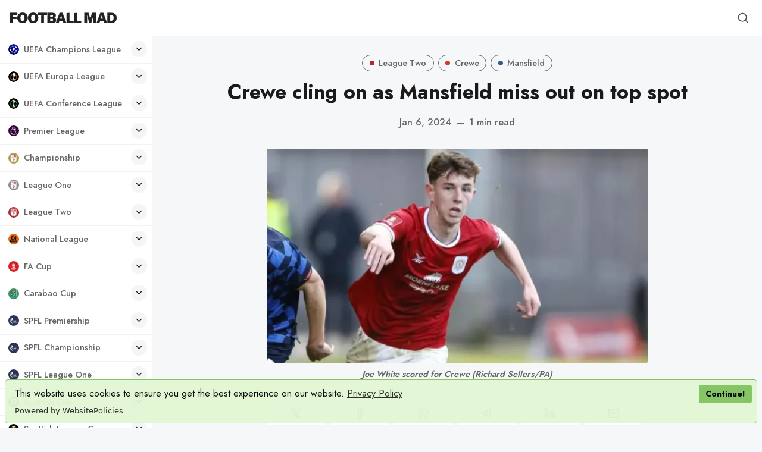

--- FILE ---
content_type: text/html; charset=utf-8
request_url: https://www.footballmad.co.uk/crewe-cling-on-as-mansfield-miss-out-on-top-spot/
body_size: 23984
content:
<!DOCTYPE html>
<html lang="en" data-grid-columns="3" data-color-scheme="preference">
  <head>
    <meta charset="utf-8">
    <meta http-equiv="X-UA-Compatible" content="IE=edge">

    <title>Crewe cling on as Mansfield miss out on top spot</title>

    <meta name="HandheldFriendly" content="True" />
    <meta name="viewport" content="width=device-width, initial-scale=1.0" />

    <link rel="manifest" href="/manifest3.webmanifest">
    <meta name="theme-color" content="#c2a777">
    <link rel="apple-touch-icon" href="https://www.footballmad.co.uk/assets/football-mad-logo-192x192.png?v=9996d217d4">

    <link rel="preconnect" href="https://fonts.googleapis.com">
    <link rel="preconnect" href="https://fonts.gstatic.com" crossorigin>
    <link rel="preload" href="https://www.footballmad.co.uk/assets/dist/app.min.js?v=9996d217d4" as="script">
    <link rel="preload" href="https://www.footballmad.co.uk/assets/dist/app.min.css?v=9996d217d4" as="style">
    <link rel="preload stylesheet" href="https://fonts.googleapis.com/css2?family=Jost:wght@300;400;500;600;700;800&display=swap"
          as="style" onload="this.onload=null;this.rel='stylesheet'" crossorigin>

    <noscript>
      <link href="https://fonts.googleapis.com/css2?family=Jost:wght@300;400;500;600;700;800&display=swap" rel="stylesheet">
    </noscript>

    <script async src="https://www.footballmad.co.uk/assets/dist/app.min.js?v=9996d217d4"></script>

    <link rel="stylesheet" type="text/css" href="https://www.footballmad.co.uk/assets/dist/app.min.css?v=9996d217d4" />

    <!--cssential--><style></style><!--/cssential-->

    <script>
  // Basic Config
  let CONFIG = {
    /* Replace it with your domain, example 'https://yoursite.domain' */
    GHOST_URL: ' https://football-mad.ghost.io',

    /* Settings > Integrations > New Custom Integration. Copy Key. Replace GHOST_KEY below. */
    GHOST_KEY: 'de3af330d6891bb42bc4e8ce4f',

    /* Ghost version: v4 or v3 */
    GHOST_VERSION: 'v4',

    /* Search result limit */
    GHOST_SEARCH_LIMIT: 8,

    /* Enable/disable Search in post content */
    GHOST_SEARCH_IN_CONTENT: false,

    /* Default view of posts: list/grid. */
    DEFAULT_VIEW_TYPE: 'grid',

    /* Nr of columns for post cards. Possible values 2 or 3. */
    DEFAULT_GRID_COLUMNS: 3,

    /* Default Color Scheme. Values: preference(detects user setting), light, dark. */
    DEFAULT_COLOR_SCHEME: 'light',

    /* Enable Color cheme picker */
    ENABLE_COLOR_SCHEME_PICKER: true,

    /* Enable lightbox for post images */
    ENABLE_IMAGE_LIGHTBOX: true,

    /* Enable Scroll Top Button */
    ENABLE_SCROLL_TO_TOP: true,

    /* Enable filter feature on homepage */
    ENABLE_FILTER: false,

    /* Enable hyphens */
    ENABLE_HYPHENS: false,

    /* Enable PWA - Progressive Web App */
    ENABLE_PWA: true,

    /* Enable Sticky Header */
    ENABLE_STICKY_HEADER: true,

    /* Replace 'biron-demo' with your disqus account shortname */
    DISQUS_SHORTNAME: 'biron-demo',

    /* To use Cove, replace the below id with your cove publication id*/
    COVE_ID: '4a97c6a875bc2262e25032a40e985d45',

    /* Open external links in posts in a new tab */
    OPEN_LINKS_IN_NEW_TAB: true
  }

  // Color schemes, you can either modify the existing ones or add new ones
  const COLOR_SCHEMES = [
    {
      "id": "light",
      "name": "Light",
      "colors": {
        "primary": "var(--ghost-accent-color)",
        "primary_dark": "hsl(253,91%,67%)",
        "primary_light": "hsl(253,91%,61%)",
        "secondary": "hsl(20, 92%, 60%)",
        "secondary_dark": "hsl(20, 92%, 63%)",
        "secondary_light": "hsl(20, 92%, 57%)",
        "text": "hsl(0, 0%, 10%)",
        "text_acc_1": "hsl(0, 0%, 20%)",
        "text_acc_2": "hsl(0, 0%, 30%)",
        "text_acc_3": "hsl(0, 0%, 40%)",
        "text_reverse": "hsl(0, 0%, 90%)",
        "bg": "hsl(0, 100%, 100%)",
        "bg_body": "hsl(219,23%,97%)",
        "bg_acc_1": "hsl(0, 0%, 98%)",
        "bg_acc_2": "hsl(0, 0%, 96%)",
        "bg_acc_3": "hsl(0, 0%, 94%)",
        "bg_reverse": "hsl(0, 0%, 10%)",
        "neutral": "hsl(0, 0%, 50%)",
        "border": "hsl(0, 0%, 95%)"
      }
    },
    {
      "id": "dark",
      "name": "Dark",
      "colors": {
        "primary": "var(--ghost-accent-color)",
        "primary_dark": "hsl(253,91%,67%)",
        "primary_light": "hsl(253,91%,61%)",
        "secondary": "hsl(20, 92%, 60%)",
        "secondary_dark": "hsl(20, 92%, 63%)",
        "secondary_light": "hsl(20, 92%, 57%)",
        "text": "hsl(0, 0%, 90%)",
        "text_acc_1": "hsl(0, 0%, 80%)",
        "text_acc_2": "hsl(0, 0%, 70%)",
        "text_acc_3": "hsl(0, 0%, 60%)",
        "text_reverse": "hsl(0, 0%, 10%)",
        "bg": "hsl(0, 0%, 8%)",
        "bg_body": "hsl(0, 0%, 3%)",
        "bg_acc_1": "hsl(0, 0%, 10%)",
        "bg_acc_2": "hsl(0, 0%, 12%)",
        "bg_acc_3": "hsl(0, 0%, 15%)",
        "bg_reverse": "hsl(0, 0%, 90%)",
        "neutral": "hsl(0, 0%, 50%)",
        "border": "hsl(0, 0%, 15%)"
      }
    },
    {
      "id": "whitesmoke",
      "name": "Whitesmoke",
      "colors": {
        "primary": "hsl(354, 81%, 65%)",
        "primary_dark": "hsl(354, 81%, 62%)",
        "primary_light": "hsl(354, 81%, 68%)",
        "secondary": "hsl(185, 54%, 45%)",
        "secondary_dark": "hsl(185, 54%, 42%)",
        "secondary_light": "hsl(185, 54%, 48%)",
        "text": "hsl(34, 36%, 10%)",
        "text_acc_1": "hsl(34, 36%, 20%)",
        "text_acc_2": "hsl(34, 36%, 30%)",
        "text_acc_3": "hsl(34, 36%, 40%)",
        "text_reverse": "hsl(34, 36%, 90%)",
        "bg": "hsl(34, 36%, 96%)",
        "bg_body": "hsl(34, 36%, 93%)",
        "bg_acc_1": "hsl(34, 36%, 90%)",
        "bg_acc_2": "hsl(34, 36%, 88%)",
        "bg_acc_3": "hsl(34, 36%, 85%)",
        "bg_reverse": "hsl(34, 36%, 10%)",
        "neutral": "hsl(34, 36%, 50%)",
        "border": "hsl(34, 36%, 85%)"
      }
    },
    {
      "id": "midnight",
      "name": "Midnight",
      "colors": {
        "primary": "hsl(309, 52%, 50%)",
        "primary_dark": "hsl(309, 52%, 47%)",
        "primary_light": "hsl(309, 52%, 53%)",
        "secondary": "hsl(56, 88%, 60%)",
        "secondary_dark": "hsl(56, 88%, 57%)",
        "secondary_light": "hsl(56, 88%, 63%)",
        "text": "hsl(250, 63%, 90%)",
        "text_acc_1": "hsl(250, 63%, 85%)",
        "text_acc_2": "hsl(250, 63%, 80%)",
        "text_acc_3": "hsl(250, 63%, 75%)",
        "text_reverse": "hsl(250, 63%, 10%)",
        "bg": "hsl(250, 63%, 10%)",
        "bg_body": "hsl(250, 63%, 5%)",
        "bg_acc_1": "hsl(250, 63%, 15%)",
        "bg_acc_2": "hsl(250, 63%, 20%)",
        "bg_acc_3": "hsl(250, 63%, 25%)",
        "bg_reverse": "hsl(250, 63%, 90%)",
        "neutral": "hsl(250, 63%, 50%)",
        "border": "hsl(250, 63%, 23%)"
      }
    }
  ];
</script>

<style>
  body {
    --global-max-width: 1280px;
    --global-radius: 2px;
    --global-radius-round: 50%;
    --global-header-position: initial;
    --global-hyphens: none; /* none / auto */
    --global-menu-icons: flex;
    --global-menu-alignement: flex-start; /* flex-start / center / flex-end */
    --global-breadcrumb: none; /* none / flex */
    --global-menu-cta: flex; /* none / flex */
  }
</style>

    <script>
  // Dark/Light Theme Handling
  let preferredTheme; 
  if (CONFIG.DEFAULT_COLOR_SCHEME === 'preference') {
    const preferredColorScheme = 
    ( window.matchMedia 
      && window.matchMedia('(prefers-color-scheme: dark)').matches
    ) 
    ? 'dark' 
    : 'light'
    preferredTheme = localStorage.getItem('USER_COLOR_SCHEME') || preferredColorScheme;
  } else {
    preferredTheme = localStorage.getItem('USER_COLOR_SCHEME') || CONFIG.DEFAULT_COLOR_SCHEME;
  }
  document.documentElement.setAttribute('data-color-scheme', preferredTheme);

  // Grid/List View Handling
  let preferredView = localStorage.getItem('USER_VIEW_TYPE') || CONFIG.DEFAULT_VIEW_TYPE;
  document.documentElement.setAttribute('data-view-type', preferredView);

  // Grid columns setting
  document.documentElement.setAttribute('data-grid-columns', CONFIG.DEFAULT_GRID_COLUMNS);

  // =========================
  // Set Hyphens property
  // =========================
  const root = document.documentElement;
  if (CONFIG.ENABLE_HYPHENS) {
    root.style.setProperty('--global-hyphens', 'auto')
  }

  // =========================
  // Set Hyphens property
  // =========================
  if (CONFIG.ENABLE_STICKY_HEADER) {
    //root.style.setProperty('--global-header-position', 'sticky');
    document.documentElement.setAttribute('data-header', 'sticky');
  }
  
  // Global values needed
  const GLOBAL = {
    CURRENT_PAGE: parseInt(''),
    NEXT_PAGE: parseInt(''),
    NEXT_PAGE_LINK: '',
    MAX_PAGES: parseInt(''), 
    LAST_PAGE: `` === `` ? true : false,
    POSTS_PER_PAGE: parseInt('12'),
    ADD_BOOKMARK_MSG: `Saved!`,
    REMOVE_BOOKMARK_MSG: `Removed!`,
    API: ''
  }

  // Set Themes
  let style = document.createElement('style');
  style.innerHTML = `
    ${COLOR_SCHEMES.map(function(theme) { 
      return `
        html[data-color-scheme="${theme.id}"], button[data-color-scheme="${theme.id}"] {
          --color-primary: ${theme.colors.primary};
          --color-primary-dark: ${theme.colors.primary_dark};
          --color-primary-light: ${theme.colors.primary_light};
          --color-secondary: ${theme.colors.secondary};
          --color-secondary-dark: ${theme.colors.secondary_dark};
          --color-secondary-light: ${theme.colors.secondary_light};

          --color-text: ${theme.colors.text};
          --color-text-acc-1: ${theme.colors.text_acc_1};
          --color-text-acc-2: ${theme.colors.text_acc_2};
          --color-text-acc-3: ${theme.colors.text_acc_3};
          --color-text-reverse: ${theme.colors.text_reverse};

          --color-bg-body: ${theme.colors.bg_body};  
          --color-bg: ${theme.colors.bg}; 
          --color-bg-acc-1: ${theme.colors.bg_acc_1}; 
          --color-bg-acc-2: ${theme.colors.bg_acc_2}; 
          --color-bg-acc-3: ${theme.colors.bg_acc_3}; 
          --color-bg-reverse: ${theme.colors.bg_reverse};

          --color-neutral: ${theme.colors.neutral}; 
          --color-border: ${theme.colors.border};
        }
        .btn-theme-toggle{display: none}
      `.replace(/\s+/g,'');
    }).join(' ')}
  `
  document.getElementsByTagName('head')[0].appendChild(style);
</script>
    <link rel="icon" href="https://www.footballmad.co.uk/content/images/size/w256h256/format/png/2024/08/Football-Mad-Logo-320x320-2.webp" type="image/png">
    <link rel="canonical" href="https://www.footballmad.co.uk/crewe-cling-on-as-mansfield-miss-out-on-top-spot/">
    <meta name="referrer" content="no-referrer-when-downgrade">
    
    <meta property="og:site_name" content="Football Mad | FPL League, Premier League News &amp; Banter">
    <meta property="og:type" content="article">
    <meta property="og:title" content="Crewe cling on as Mansfield miss out on top spot">
    <meta property="og:description" content="Mansfield blew the chance to go top of League Two as a gifted early Joe White goal saw promotion rivals Crewe win 1-0.

The defeat was only the Stags’ second league loss of the campaign and ended their unbeaten home record.

Mansfield made an awful start as they tried to">
    <meta property="og:url" content="https://www.footballmad.co.uk/crewe-cling-on-as-mansfield-miss-out-on-top-spot/">
    <meta property="og:image" content="https://www.footballmad.co.uk/content/images/2024/01/Crewe-cling-on-as-Mansfield-miss-out-on-top-spot.webp">
    <meta property="article:published_time" content="2024-01-06T17:20:22.000Z">
    <meta property="article:modified_time" content="2024-01-06T17:20:22.000Z">
    <meta property="article:tag" content="League Two">
    <meta property="article:tag" content="Crewe">
    <meta property="article:tag" content="Mansfield">
    
    <meta property="article:publisher" content="https://www.facebook.com/FootballMadUK">
    <meta name="twitter:card" content="summary_large_image">
    <meta name="twitter:title" content="Crewe cling on as Mansfield miss out on top spot">
    <meta name="twitter:description" content="Mansfield blew the chance to go top of League Two as a gifted early Joe White goal saw promotion rivals Crewe win 1-0.

The defeat was only the Stags’ second league loss of the campaign and ended their unbeaten home record.

Mansfield made an awful start as they tried to">
    <meta name="twitter:url" content="https://www.footballmad.co.uk/crewe-cling-on-as-mansfield-miss-out-on-top-spot/">
    <meta name="twitter:image" content="https://www.footballmad.co.uk/content/images/2024/01/Crewe-cling-on-as-Mansfield-miss-out-on-top-spot.webp">
    <meta name="twitter:label1" content="Written by">
    <meta name="twitter:data1" content="Football Mad">
    <meta name="twitter:label2" content="Filed under">
    <meta name="twitter:data2" content="League Two, Crewe, Mansfield">
    <meta name="twitter:site" content="@FootballMadUK">
    <meta name="twitter:creator" content="@FootballMadUK">
    <meta property="og:image:width" content="800">
    <meta property="og:image:height" content="450">
    
    <script type="application/ld+json">
{
    "@context": "https://schema.org",
    "@type": "Article",
    "publisher": {
        "@type": "Organization",
        "name": "Football Mad | FPL League, Premier League News &amp; Banter",
        "url": "https://www.footballmad.co.uk/",
        "logo": {
            "@type": "ImageObject",
            "url": "https://www.footballmad.co.uk/content/images/2025/06/FootballMadIconWordmarkBlack.webp"
        }
    },
    "author": {
        "@type": "Person",
        "name": "Football Mad",
        "image": {
            "@type": "ImageObject",
            "url": "https://www.footballmad.co.uk/content/images/2025/07/Football-Mad--400x400-.webp",
            "width": 400,
            "height": 400
        },
        "url": "https://www.footballmad.co.uk/author/football-mad/",
        "sameAs": [
            "https://x.com/FootballMadUK"
        ]
    },
    "headline": "Crewe cling on as Mansfield miss out on top spot",
    "url": "https://www.footballmad.co.uk/crewe-cling-on-as-mansfield-miss-out-on-top-spot/",
    "datePublished": "2024-01-06T17:20:22.000Z",
    "dateModified": "2024-01-06T17:20:22.000Z",
    "image": {
        "@type": "ImageObject",
        "url": "https://www.footballmad.co.uk/content/images/2024/01/Crewe-cling-on-as-Mansfield-miss-out-on-top-spot.webp",
        "width": 800,
        "height": 450
    },
    "keywords": "League Two, Crewe, Mansfield",
    "description": "Mansfield blew the chance to go top of League Two as a gifted early Joe White goal saw promotion rivals Crewe win 1-0.\n\nThe defeat was only the Stags’ second league loss of the campaign and ended their unbeaten home record.\n\nMansfield made an awful start as they tried to play out from their box under pressure in the second minute but lost the ball and watched White drill home a low finish inside the far post from the right.\n\nLucas Akins should have levelled after four minutes but sent a free hea",
    "mainEntityOfPage": "https://www.footballmad.co.uk/crewe-cling-on-as-mansfield-miss-out-on-top-spot/"
}
    </script>

    <meta name="generator" content="Ghost 6.13">
    <link rel="alternate" type="application/rss+xml" title="Football Mad | FPL League, Premier League News &amp; Banter" href="https://www.footballmad.co.uk/rss/">
    <script defer src="https://cdn.jsdelivr.net/ghost/portal@~2.56/umd/portal.min.js" data-i18n="true" data-ghost="https://www.footballmad.co.uk/" data-key="ce42e20acadb0853dedcf12cc7" data-api="https://football-mad.ghost.io/ghost/api/content/" data-locale="en" crossorigin="anonymous"></script><style id="gh-members-styles">.gh-post-upgrade-cta-content,
.gh-post-upgrade-cta {
    display: flex;
    flex-direction: column;
    align-items: center;
    font-family: -apple-system, BlinkMacSystemFont, 'Segoe UI', Roboto, Oxygen, Ubuntu, Cantarell, 'Open Sans', 'Helvetica Neue', sans-serif;
    text-align: center;
    width: 100%;
    color: #ffffff;
    font-size: 16px;
}

.gh-post-upgrade-cta-content {
    border-radius: 8px;
    padding: 40px 4vw;
}

.gh-post-upgrade-cta h2 {
    color: #ffffff;
    font-size: 28px;
    letter-spacing: -0.2px;
    margin: 0;
    padding: 0;
}

.gh-post-upgrade-cta p {
    margin: 20px 0 0;
    padding: 0;
}

.gh-post-upgrade-cta small {
    font-size: 16px;
    letter-spacing: -0.2px;
}

.gh-post-upgrade-cta a {
    color: #ffffff;
    cursor: pointer;
    font-weight: 500;
    box-shadow: none;
    text-decoration: underline;
}

.gh-post-upgrade-cta a:hover {
    color: #ffffff;
    opacity: 0.8;
    box-shadow: none;
    text-decoration: underline;
}

.gh-post-upgrade-cta a.gh-btn {
    display: block;
    background: #ffffff;
    text-decoration: none;
    margin: 28px 0 0;
    padding: 8px 18px;
    border-radius: 4px;
    font-size: 16px;
    font-weight: 600;
}

.gh-post-upgrade-cta a.gh-btn:hover {
    opacity: 0.92;
}</style>
    <script defer src="https://cdn.jsdelivr.net/ghost/sodo-search@~1.8/umd/sodo-search.min.js" data-key="ce42e20acadb0853dedcf12cc7" data-styles="https://cdn.jsdelivr.net/ghost/sodo-search@~1.8/umd/main.css" data-sodo-search="https://football-mad.ghost.io/" data-locale="en" crossorigin="anonymous"></script>
    
    <link href="https://www.footballmad.co.uk/webmentions/receive/" rel="webmention">
    <script defer src="/public/cards.min.js?v=9996d217d4"></script>
    <link rel="stylesheet" type="text/css" href="/public/cards.min.css?v=9996d217d4">
    <script defer src="/public/member-attribution.min.js?v=9996d217d4"></script>
    <script defer src="/public/ghost-stats.min.js?v=9996d217d4" data-stringify-payload="false" data-datasource="analytics_events" data-storage="localStorage" data-host="https://www.footballmad.co.uk/.ghost/analytics/api/v1/page_hit"  tb_site_uuid="977770a5-c2f2-4ad2-a288-bc8d22088231" tb_post_uuid="074e8375-d296-48ba-aed7-215445ae34f4" tb_post_type="post" tb_member_uuid="undefined" tb_member_status="undefined"></script><style>:root {--ghost-accent-color: #1c1f29;}</style>
    <script src="https://cdn.websitepolicies.io/lib/cookieconsent/1.0.3/cookieconsent.min.js" defer></script><script>window.addEventListener("load",function(){window.wpcc.init({"border":"thin","colors":{"popup":{"background":"#e2f7d4","text":"#000000","border":"#7fc25e"},"button":{"background":"#7fc25e","text":"#ffffff"}},"transparency":"5","corners":"small","content":{"href":"https://footballmad.uk/privacy-policy","link":"Privacy Policy","button":"Continue!"},"padding":"small","margin":"small","position":"bottom"})});</script>

<!-- Global site tag (gtag.js) - Google Analytics -->
<script async src="https://www.googletagmanager.com/gtag/js?id=G-RTHSP57T6L"></script>
<script>
  window.dataLayer = window.dataLayer || [];
  function gtag(){dataLayer.push(arguments);}
  gtag('js', new Date());

  gtag('config', 'G-RTHSP57T6L');
</script>
<style>.nav-subscribe.nav-fa-cup { display: none; }</style>
<style>.nav-subscribe.nav-champions-league { display: none; }</style>
<style>.nav-subscribe.nav-europa-league { display: none; }</style>
<style>.nav-subscribe.nav-conference-league { display: none; }</style>
<style>.nav-subscribe.nav-carabao-cup { display: none; }</style>
<style>.nav-subscribe.nav-national-league { display: none; }</style>
<style>.nav-subscribe.nav-sco-fa-cup { display: none; }</style>
<style>.nav-subscribe.nav-world-cup { display: none; }</style>
<style>.nav-subscribe.nav-euro-2024 { display: none; }</style>
<style>.nav-subscribe.nav-womens-world-cup { display: none; }</style>
<style>.nav-subscribe.nav-sco-championship { display: none; }</style>
<style>.nav-subscribe.nav-sco-league-one { display: none; }</style>
<style>.nav-subscribe.nav-sco-league-two { display: none; }</style>
<style>.nav-subscribe.nav-sco-league-cup { display: none; }</style>
<style>.nav-subscribe.nav-uefa-champions-league { display: none; }</style>
<style>.nav-subscribe.nav-uefa-europa-league { display: none; }</style>
<style>.nav-subscribe.nav-uefa-conference-league { display: none; }</style>
<style>.nav-subscribe.nav-scottish-cup { display: none; }</style>
<style>.nav-subscribe.nav-scottish-league-cup { display: none; }</style>
<style>.nav-subscribe.nav-la-liga { display: none; }</style>
<style>.nav-subscribe.nav-serie-a { display: none; }</style>
<style>.nav-subscribe.nav-bundesliga { display: none; }</style>
<style>.nav-subscribe.nav-ligue-1 { display: none; }</style>
<style>.nav-subscribe.nav-major-league-soccer { display: none; }</style>
<style>.nav-subscribe.nav-womens-super-league { display: none; }</style>
<style>ul.nav a svg { stroke: none; }</style>
<style>.header__brand img { width: 180px; }</style>
<style>.footer__logo { width: 170px; height: 170px; }</style>
<style>.wpcc-btn { color: #000!important; }</style>
  </head>
  <body class="post-template tag-league-two tag-crewe tag-mansfield">
      <header class="header">
  <div class="container">
    <div class="row">
      <div class="col-xs-12 header__left flex items-center">
<a class="header__brand" href="https://www.footballmad.co.uk">            <img class="header__logo"
              src="/content/images/size/w300/2025/06/FootballMadIconWordmarkBlack.webp"
              alt="Football Mad | FPL League, Premier League News &amp; Banter"/>
</a>
        <div class="flex-1"></div>



        <button class="header__menu--toggle flex-cc js-menu-toggle" tabindex="0"
          type="button" title="Menu" aria-label="Menu">
          <i class="icon icon-menu icon--sm">
  <svg class="icon__svg">
    <use xlink:href="https://www.footballmad.co.uk/assets/icons/feather-sprite.svg?v=9996d217d4#menu"></use>
  </svg>
</i>          <i class="icon icon-x icon--sm">
  <svg class="icon__svg">
    <use xlink:href="https://www.footballmad.co.uk/assets/icons/feather-sprite.svg?v=9996d217d4#x"></use>
  </svg>
</i>        </button>
      </div>

      <div class="col-md-6 col-lg-8 header__center middle-xs flex-1" tabindex="0">
        
      </div>


      <div class="col-xs col-md-6 col-lg-4 header__right items-center content-end">
        
        <button class="header__search--toggle flex-cc" data-ghost-search tabindex="0" 
          type="button" title="Search" aria-label="Search">
          <i class="icon icon-search icon--sm">
  <svg class="icon__svg">
    <use xlink:href="https://www.footballmad.co.uk/assets/icons/feather-sprite.svg?v=9996d217d4#search"></use>
  </svg>
</i>        </button>

        <!-- 
          <a class="signin-link" href="#/portal/signin">Sign in</a>
          <a class="signup-link header-cta" href="/membership">Sign up</a>
         -->

        <!--
        <button class="header__user flex-cc m-l-sm js-member-btn non-member"
            title="Menu"
            aria-label="Menu">
            <i class="icon icon-user icon--sm">
  <svg class="icon__svg">
    <use xlink:href="https://www.footballmad.co.uk/assets/icons/feather-sprite.svg?v=9996d217d4#user"></use>
  </svg>
</i>        </button>
        <div class="user-menu js-user-menu">
    <a class="signup-link" href="#/portal/signup" tabindex="0"
      title="Sign up" aria-label="Sign up">
      <i class="icon icon-arrow-up-right icon--xs">
  <svg class="icon__svg">
    <use xlink:href="https://www.footballmad.co.uk/assets/icons/feather-sprite.svg?v=9996d217d4#arrow-up-right"></use>
  </svg>
</i>Sign up
    </a>
    <a class="signin-link" href="#/portal/signin" tabindex="0"
      title="Sign in" aria-label="Sign in">
      <i class="icon icon-log-in icon--xs">
  <svg class="icon__svg">
    <use xlink:href="https://www.footballmad.co.uk/assets/icons/feather-sprite.svg?v=9996d217d4#log-in"></use>
  </svg>
</i>Sign in
    </a>
</div>
-->
      </div>
    </div>
  </div>
</header>

      <nav class="menu js-menu">
  

  <ul class="nav" role="menu">
      <li class="nav-uefa-champions-league" data-test="" role="menuitem">
        <a href="https://www.footballmad.co.uk/tag/uefa-champions-league/">
                <img class="lazyload icon icon- icon--sm"
      data-srcset="/content/images/size/w30/2024/09/UEFA-Champions-League-250x250.webp 30w"
      srcset="[data-uri]"
      data-sizes="auto"
      data-src="/content/images/size/w30/2024/09/UEFA-Champions-League-250x250.webp"
      src="/content/images/size/w30/2024/09/UEFA-Champions-League-250x250.webp"
      alt="TagUEFA Champions League"
    />
          <span class="item-label">UEFA Champions League</span>
        </a>
            <button aria-label="Toggle submenu" class="item-action" onclick="this.parentNode.classList.toggle('is-active')"><i class="icon icon-chevron-down icon--xs">
  <svg class="icon__svg">
    <use xlink:href="https://www.footballmad.co.uk/assets/icons/feather-sprite.svg?v=9996d217d4#chevron-down"></use>
  </svg>
</i></button>
      </li>
      <li class="nav-uefa-europa-league" data-test="" role="menuitem">
        <a href="https://www.footballmad.co.uk/tag/uefa-europa-league/">
                <img class="lazyload icon icon- icon--sm"
      data-srcset="/content/images/size/w30/2024/09/UEFA-Europa-League-250x250-1.webp 30w"
      srcset="[data-uri]"
      data-sizes="auto"
      data-src="/content/images/size/w30/2024/09/UEFA-Europa-League-250x250-1.webp"
      src="/content/images/size/w30/2024/09/UEFA-Europa-League-250x250-1.webp"
      alt="TagUEFA Europa League"
    />
          <span class="item-label">UEFA Europa League</span>
        </a>
            <button aria-label="Toggle submenu" class="item-action" onclick="this.parentNode.classList.toggle('is-active')"><i class="icon icon-chevron-down icon--xs">
  <svg class="icon__svg">
    <use xlink:href="https://www.footballmad.co.uk/assets/icons/feather-sprite.svg?v=9996d217d4#chevron-down"></use>
  </svg>
</i></button>
      </li>
      <li class="nav-uefa-conference-league" data-test="" role="menuitem">
        <a href="https://www.footballmad.co.uk/tag/uefa-conference-league/">
                <img class="lazyload icon icon- icon--sm"
      data-srcset="/content/images/size/w30/2024/09/UEFA-Conference-League-250x250.webp 30w"
      srcset="[data-uri]"
      data-sizes="auto"
      data-src="/content/images/size/w30/2024/09/UEFA-Conference-League-250x250.webp"
      src="/content/images/size/w30/2024/09/UEFA-Conference-League-250x250.webp"
      alt="TagUEFA Conference League"
    />
          <span class="item-label">UEFA Conference League</span>
        </a>
            <button aria-label="Toggle submenu" class="item-action" onclick="this.parentNode.classList.toggle('is-active')"><i class="icon icon-chevron-down icon--xs">
  <svg class="icon__svg">
    <use xlink:href="https://www.footballmad.co.uk/assets/icons/feather-sprite.svg?v=9996d217d4#chevron-down"></use>
  </svg>
</i></button>
      </li>
      <li class="nav-premier-league" data-test="" role="menuitem">
        <a href="https://www.footballmad.co.uk/tag/premier-league/">
                <img class="lazyload icon icon- icon--sm"
      data-srcset="/content/images/size/w30/2024/09/Premier-League-250x250.webp 30w"
      srcset="[data-uri]"
      data-sizes="auto"
      data-src="/content/images/size/w30/2024/09/Premier-League-250x250.webp"
      src="/content/images/size/w30/2024/09/Premier-League-250x250.webp"
      alt="TagPremier League"
    />
          <span class="item-label">Premier League</span>
        </a>
            <button aria-label="Toggle submenu" class="item-action" onclick="this.parentNode.classList.toggle('is-active')"><i class="icon icon-chevron-down icon--xs">
  <svg class="icon__svg">
    <use xlink:href="https://www.footballmad.co.uk/assets/icons/feather-sprite.svg?v=9996d217d4#chevron-down"></use>
  </svg>
</i></button>
      </li>
      <li class="nav-arsenal is-subitem" data-test="" role="menuitem">
        <a href="https://www.footballmad.co.uk/tag/arsenal/">
                <img class="lazyload icon icon- icon--sm"
      data-srcset="/content/images/size/w30/2024/09/Arsenal-cannon-crest-250x250.webp 30w"
      srcset="[data-uri]"
      data-sizes="auto"
      data-src="/content/images/size/w30/2024/09/Arsenal-cannon-crest-250x250.webp"
      src="/content/images/size/w30/2024/09/Arsenal-cannon-crest-250x250.webp"
      alt="TagArsenal"
    />
          <span class="item-label">- Arsenal</span>
        </a>
      </li>
      <li class="nav-aston-villa is-subitem" data-test="" role="menuitem">
        <a href="https://www.footballmad.co.uk/tag/aston-villa/">
                <img class="lazyload icon icon- icon--sm"
      data-srcset="/content/images/size/w30/2024/09/Aston-Villa-crest-250x250-1.webp 30w"
      srcset="[data-uri]"
      data-sizes="auto"
      data-src="/content/images/size/w30/2024/09/Aston-Villa-crest-250x250-1.webp"
      src="/content/images/size/w30/2024/09/Aston-Villa-crest-250x250-1.webp"
      alt="TagAston Villa"
    />
          <span class="item-label">- Aston Villa</span>
        </a>
      </li>
      <li class="nav-bournemouth is-subitem" data-test="" role="menuitem">
        <a href="https://www.footballmad.co.uk/tag/bournemouth/">
                <img class="lazyload icon icon- icon--sm"
      data-srcset="/content/images/size/w30/2024/09/Bournemouth-crest-250x250.webp 30w"
      srcset="[data-uri]"
      data-sizes="auto"
      data-src="/content/images/size/w30/2024/09/Bournemouth-crest-250x250.webp"
      src="/content/images/size/w30/2024/09/Bournemouth-crest-250x250.webp"
      alt="TagBournemouth"
    />
          <span class="item-label">- Bournemouth</span>
        </a>
      </li>
      <li class="nav-brentford is-subitem" data-test="" role="menuitem">
        <a href="https://www.footballmad.co.uk/tag/brentford/">
                <img class="lazyload icon icon- icon--sm"
      data-srcset="/content/images/size/w30/2024/09/Brentford-crest-250x250-2.webp 30w"
      srcset="[data-uri]"
      data-sizes="auto"
      data-src="/content/images/size/w30/2024/09/Brentford-crest-250x250-2.webp"
      src="/content/images/size/w30/2024/09/Brentford-crest-250x250-2.webp"
      alt="TagBrentford"
    />
          <span class="item-label">- Brentford</span>
        </a>
      </li>
      <li class="nav-brighton is-subitem" data-test="" role="menuitem">
        <a href="https://www.footballmad.co.uk/tag/brighton/">
                <img class="lazyload icon icon- icon--sm"
      data-srcset="/content/images/size/w30/2024/09/Brighton-crest-250x250.webp 30w"
      srcset="[data-uri]"
      data-sizes="auto"
      data-src="/content/images/size/w30/2024/09/Brighton-crest-250x250.webp"
      src="/content/images/size/w30/2024/09/Brighton-crest-250x250.webp"
      alt="TagBrighton"
    />
          <span class="item-label">- Brighton</span>
        </a>
      </li>
      <li class="nav-burnley is-subitem" data-test="" role="menuitem">
        <a href="https://www.footballmad.co.uk/tag/burnley/">
                <img class="lazyload icon icon- icon--sm"
      data-srcset="/content/images/size/w30/2024/09/Burnley-crest-250x250.webp 30w"
      srcset="[data-uri]"
      data-sizes="auto"
      data-src="/content/images/size/w30/2024/09/Burnley-crest-250x250.webp"
      src="/content/images/size/w30/2024/09/Burnley-crest-250x250.webp"
      alt="TagBurnley"
    />
          <span class="item-label">- Burnley</span>
        </a>
      </li>
      <li class="nav-chelsea is-subitem" data-test="" role="menuitem">
        <a href="https://www.footballmad.co.uk/tag/chelsea/">
                <img class="lazyload icon icon- icon--sm"
      data-srcset="/content/images/size/w30/2024/09/Chelsea-crest-250x250.webp 30w"
      srcset="[data-uri]"
      data-sizes="auto"
      data-src="/content/images/size/w30/2024/09/Chelsea-crest-250x250.webp"
      src="/content/images/size/w30/2024/09/Chelsea-crest-250x250.webp"
      alt="TagChelsea"
    />
          <span class="item-label">- Chelsea</span>
        </a>
      </li>
      <li class="nav-crystal-palace is-subitem" data-test="" role="menuitem">
        <a href="https://www.footballmad.co.uk/tag/crystal-palace/">
                <img class="lazyload icon icon- icon--sm"
      data-srcset="/content/images/size/w30/2024/09/Crystal-Palace-crest-250x250-1.webp 30w"
      srcset="[data-uri]"
      data-sizes="auto"
      data-src="/content/images/size/w30/2024/09/Crystal-Palace-crest-250x250-1.webp"
      src="/content/images/size/w30/2024/09/Crystal-Palace-crest-250x250-1.webp"
      alt="TagCrystal Palace"
    />
          <span class="item-label">- Crystal Palace</span>
        </a>
      </li>
      <li class="nav-everton is-subitem" data-test="" role="menuitem">
        <a href="https://www.footballmad.co.uk/tag/everton/">
                <img class="lazyload icon icon- icon--sm"
      data-srcset="/content/images/size/w30/2024/09/Everton-crest-250x250.webp 30w"
      srcset="[data-uri]"
      data-sizes="auto"
      data-src="/content/images/size/w30/2024/09/Everton-crest-250x250.webp"
      src="/content/images/size/w30/2024/09/Everton-crest-250x250.webp"
      alt="TagEverton"
    />
          <span class="item-label">- Everton</span>
        </a>
      </li>
      <li class="nav-fulham is-subitem" data-test="" role="menuitem">
        <a href="https://www.footballmad.co.uk/tag/fulham/">
                <img class="lazyload icon icon- icon--sm"
      data-srcset="/content/images/size/w30/2024/09/Fulham-crest-250x250.webp 30w"
      srcset="[data-uri]"
      data-sizes="auto"
      data-src="/content/images/size/w30/2024/09/Fulham-crest-250x250.webp"
      src="/content/images/size/w30/2024/09/Fulham-crest-250x250.webp"
      alt="TagFulham"
    />
          <span class="item-label">- Fulham</span>
        </a>
      </li>
      <li class="nav-leeds is-subitem" data-test="" role="menuitem">
        <a href="https://www.footballmad.co.uk/tag/leeds/">
                <img class="lazyload icon icon- icon--sm"
      data-srcset="/content/images/size/w30/2024/09/Leeds-crest-250x250.webp 30w"
      srcset="[data-uri]"
      data-sizes="auto"
      data-src="/content/images/size/w30/2024/09/Leeds-crest-250x250.webp"
      src="/content/images/size/w30/2024/09/Leeds-crest-250x250.webp"
      alt="TagLeeds"
    />
          <span class="item-label">- Leeds</span>
        </a>
      </li>
      <li class="nav-liverpool is-subitem" data-test="" role="menuitem">
        <a href="https://www.footballmad.co.uk/tag/liverpool/">
                <img class="lazyload icon icon- icon--sm"
      data-srcset="/content/images/size/w30/2024/09/Liverpool-crest-250x250.webp 30w"
      srcset="[data-uri]"
      data-sizes="auto"
      data-src="/content/images/size/w30/2024/09/Liverpool-crest-250x250.webp"
      src="/content/images/size/w30/2024/09/Liverpool-crest-250x250.webp"
      alt="TagLiverpool"
    />
          <span class="item-label">- Liverpool</span>
        </a>
      </li>
      <li class="nav-man-city is-subitem" data-test="" role="menuitem">
        <a href="https://www.footballmad.co.uk/tag/man-city/">
                <img class="lazyload icon icon- icon--sm"
      data-srcset="/content/images/size/w30/2024/09/Man-City-crest-250x250.webp 30w"
      srcset="[data-uri]"
      data-sizes="auto"
      data-src="/content/images/size/w30/2024/09/Man-City-crest-250x250.webp"
      src="/content/images/size/w30/2024/09/Man-City-crest-250x250.webp"
      alt="TagMan City"
    />
          <span class="item-label">- Man City</span>
        </a>
      </li>
      <li class="nav-man-utd is-subitem" data-test="" role="menuitem">
        <a href="https://www.footballmad.co.uk/tag/man-utd/">
                <img class="lazyload icon icon- icon--sm"
      data-srcset="/content/images/size/w30/2024/09/Man-Utd-crest-250x250.webp 30w"
      srcset="[data-uri]"
      data-sizes="auto"
      data-src="/content/images/size/w30/2024/09/Man-Utd-crest-250x250.webp"
      src="/content/images/size/w30/2024/09/Man-Utd-crest-250x250.webp"
      alt="TagMan Utd"
    />
          <span class="item-label">- Man Utd</span>
        </a>
      </li>
      <li class="nav-newcastle is-subitem" data-test="" role="menuitem">
        <a href="https://www.footballmad.co.uk/tag/newcastle/">
                <img class="lazyload icon icon- icon--sm"
      data-srcset="/content/images/size/w30/2024/09/Newcastle-crest-250x250.webp 30w"
      srcset="[data-uri]"
      data-sizes="auto"
      data-src="/content/images/size/w30/2024/09/Newcastle-crest-250x250.webp"
      src="/content/images/size/w30/2024/09/Newcastle-crest-250x250.webp"
      alt="TagNewcastle"
    />
          <span class="item-label">- Newcastle</span>
        </a>
      </li>
      <li class="nav-nottm-forest is-subitem" data-test="" role="menuitem">
        <a href="https://www.footballmad.co.uk/tag/nottm-forest/">
                <img class="lazyload icon icon- icon--sm"
      data-srcset="/content/images/size/w30/2024/09/Nottingham-Forest-crest-250x250.webp 30w"
      srcset="[data-uri]"
      data-sizes="auto"
      data-src="/content/images/size/w30/2024/09/Nottingham-Forest-crest-250x250.webp"
      src="/content/images/size/w30/2024/09/Nottingham-Forest-crest-250x250.webp"
      alt="TagNottm Forest"
    />
          <span class="item-label">- Nottm Forest</span>
        </a>
      </li>
      <li class="nav-sunderland is-subitem" data-test="" role="menuitem">
        <a href="https://www.footballmad.co.uk/tag/sunderland/">
                <img class="lazyload icon icon- icon--sm"
      data-srcset="/content/images/size/w30/2024/09/Sunderland-crest-250x250-1.webp 30w"
      srcset="[data-uri]"
      data-sizes="auto"
      data-src="/content/images/size/w30/2024/09/Sunderland-crest-250x250-1.webp"
      src="/content/images/size/w30/2024/09/Sunderland-crest-250x250-1.webp"
      alt="TagSunderland"
    />
          <span class="item-label">- Sunderland</span>
        </a>
      </li>
      <li class="nav-tottenham is-subitem" data-test="" role="menuitem">
        <a href="https://www.footballmad.co.uk/tag/tottenham/">
                <img class="lazyload icon icon- icon--sm"
      data-srcset="/content/images/size/w30/2024/09/Tottenham-crest-250x250.webp 30w"
      srcset="[data-uri]"
      data-sizes="auto"
      data-src="/content/images/size/w30/2024/09/Tottenham-crest-250x250.webp"
      src="/content/images/size/w30/2024/09/Tottenham-crest-250x250.webp"
      alt="TagTottenham"
    />
          <span class="item-label">- Tottenham</span>
        </a>
      </li>
      <li class="nav-west-ham is-subitem" data-test="" role="menuitem">
        <a href="https://www.footballmad.co.uk/tag/west-ham/">
                <img class="lazyload icon icon- icon--sm"
      data-srcset="/content/images/size/w30/2024/09/West-Ham-crest-250x250-2.webp 30w"
      srcset="[data-uri]"
      data-sizes="auto"
      data-src="/content/images/size/w30/2024/09/West-Ham-crest-250x250-2.webp"
      src="/content/images/size/w30/2024/09/West-Ham-crest-250x250-2.webp"
      alt="TagWest Ham"
    />
          <span class="item-label">- West Ham</span>
        </a>
      </li>
      <li class="nav-wolves is-subitem" data-test="" role="menuitem">
        <a href="https://www.footballmad.co.uk/tag/wolves/">
                <img class="lazyload icon icon- icon--sm"
      data-srcset="/content/images/size/w30/2024/09/Wolves-crest-250x250.webp 30w"
      srcset="[data-uri]"
      data-sizes="auto"
      data-src="/content/images/size/w30/2024/09/Wolves-crest-250x250.webp"
      src="/content/images/size/w30/2024/09/Wolves-crest-250x250.webp"
      alt="TagWolves"
    />
          <span class="item-label">- Wolves</span>
        </a>
      </li>
      <li class="nav-championship" data-test="" role="menuitem">
        <a href="https://www.footballmad.co.uk/tag/championship/">
                <img class="lazyload icon icon- icon--sm"
      data-srcset="/content/images/size/w30/2024/09/Championship-crest-250x250-3.webp 30w"
      srcset="[data-uri]"
      data-sizes="auto"
      data-src="/content/images/size/w30/2024/09/Championship-crest-250x250-3.webp"
      src="/content/images/size/w30/2024/09/Championship-crest-250x250-3.webp"
      alt="TagChampionship"
    />
          <span class="item-label">Championship</span>
        </a>
            <button aria-label="Toggle submenu" class="item-action" onclick="this.parentNode.classList.toggle('is-active')"><i class="icon icon-chevron-down icon--xs">
  <svg class="icon__svg">
    <use xlink:href="https://www.footballmad.co.uk/assets/icons/feather-sprite.svg?v=9996d217d4#chevron-down"></use>
  </svg>
</i></button>
      </li>
      <li class="nav-birmingham is-subitem" data-test="" role="menuitem">
        <a href="https://www.footballmad.co.uk/tag/birmingham/">
                <img class="lazyload icon icon- icon--sm"
      data-srcset="/content/images/size/w30/2024/09/Birmingham-crest-250x250.webp 30w"
      srcset="[data-uri]"
      data-sizes="auto"
      data-src="/content/images/size/w30/2024/09/Birmingham-crest-250x250.webp"
      src="/content/images/size/w30/2024/09/Birmingham-crest-250x250.webp"
      alt="TagBirmingham"
    />
          <span class="item-label">- Birmingham</span>
        </a>
      </li>
      <li class="nav-blackburn is-subitem" data-test="" role="menuitem">
        <a href="https://www.footballmad.co.uk/tag/blackburn/">
                <img class="lazyload icon icon- icon--sm"
      data-srcset="/content/images/size/w30/2024/09/Blackburn-crest-250x250-1.webp 30w"
      srcset="[data-uri]"
      data-sizes="auto"
      data-src="/content/images/size/w30/2024/09/Blackburn-crest-250x250-1.webp"
      src="/content/images/size/w30/2024/09/Blackburn-crest-250x250-1.webp"
      alt="TagBlackburn"
    />
          <span class="item-label">- Blackburn</span>
        </a>
      </li>
      <li class="nav-bristol-city is-subitem" data-test="" role="menuitem">
        <a href="https://www.footballmad.co.uk/tag/bristol-city/">
                <img class="lazyload icon icon- icon--sm"
      data-srcset="/content/images/size/w30/2024/09/Bristol-City-crest-250x250.webp 30w"
      srcset="[data-uri]"
      data-sizes="auto"
      data-src="/content/images/size/w30/2024/09/Bristol-City-crest-250x250.webp"
      src="/content/images/size/w30/2024/09/Bristol-City-crest-250x250.webp"
      alt="TagBristol City"
    />
          <span class="item-label">- Bristol City</span>
        </a>
      </li>
      <li class="nav-charlton is-subitem" data-test="" role="menuitem">
        <a href="https://www.footballmad.co.uk/tag/charlton/">
                <img class="lazyload icon icon- icon--sm"
      data-srcset="/content/images/size/w30/2024/09/Charlton-crest-250x250.webp 30w"
      srcset="[data-uri]"
      data-sizes="auto"
      data-src="/content/images/size/w30/2024/09/Charlton-crest-250x250.webp"
      src="/content/images/size/w30/2024/09/Charlton-crest-250x250.webp"
      alt="TagCharlton"
    />
          <span class="item-label">- Charlton</span>
        </a>
      </li>
      <li class="nav-coventry is-subitem" data-test="" role="menuitem">
        <a href="https://www.footballmad.co.uk/tag/coventry/">
                <img class="lazyload icon icon- icon--sm"
      data-srcset="/content/images/size/w30/2024/09/Coventry-crest-250x250.webp 30w"
      srcset="[data-uri]"
      data-sizes="auto"
      data-src="/content/images/size/w30/2024/09/Coventry-crest-250x250.webp"
      src="/content/images/size/w30/2024/09/Coventry-crest-250x250.webp"
      alt="TagCoventry"
    />
          <span class="item-label">- Coventry</span>
        </a>
      </li>
      <li class="nav-derby is-subitem" data-test="" role="menuitem">
        <a href="https://www.footballmad.co.uk/tag/derby/">
                <img class="lazyload icon icon- icon--sm"
      data-srcset="/content/images/size/w30/2024/09/Derby-crest-250x250.webp 30w"
      srcset="[data-uri]"
      data-sizes="auto"
      data-src="/content/images/size/w30/2024/09/Derby-crest-250x250.webp"
      src="/content/images/size/w30/2024/09/Derby-crest-250x250.webp"
      alt="TagDerby"
    />
          <span class="item-label">- Derby</span>
        </a>
      </li>
      <li class="nav-hull is-subitem" data-test="" role="menuitem">
        <a href="https://www.footballmad.co.uk/tag/hull/">
                <img class="lazyload icon icon- icon--sm"
      data-srcset="/content/images/size/w30/2024/09/Hull-crest-250x250.webp 30w"
      srcset="[data-uri]"
      data-sizes="auto"
      data-src="/content/images/size/w30/2024/09/Hull-crest-250x250.webp"
      src="/content/images/size/w30/2024/09/Hull-crest-250x250.webp"
      alt="TagHull"
    />
          <span class="item-label">- Hull</span>
        </a>
      </li>
      <li class="nav-ipswich is-subitem" data-test="" role="menuitem">
        <a href="https://www.footballmad.co.uk/tag/ipswich/">
                <img class="lazyload icon icon- icon--sm"
      data-srcset="/content/images/size/w30/2024/09/Ipswich-Town-crest-250x250-1.webp 30w"
      srcset="[data-uri]"
      data-sizes="auto"
      data-src="/content/images/size/w30/2024/09/Ipswich-Town-crest-250x250-1.webp"
      src="/content/images/size/w30/2024/09/Ipswich-Town-crest-250x250-1.webp"
      alt="TagIpswich"
    />
          <span class="item-label">- Ipswich</span>
        </a>
      </li>
      <li class="nav-leicester is-subitem" data-test="" role="menuitem">
        <a href="https://www.footballmad.co.uk/tag/leicester/">
                <img class="lazyload icon icon- icon--sm"
      data-srcset="/content/images/size/w30/2024/09/Leicester-City-crest-250x250.webp 30w"
      srcset="[data-uri]"
      data-sizes="auto"
      data-src="/content/images/size/w30/2024/09/Leicester-City-crest-250x250.webp"
      src="/content/images/size/w30/2024/09/Leicester-City-crest-250x250.webp"
      alt="TagLeicester"
    />
          <span class="item-label">- Leicester</span>
        </a>
      </li>
      <li class="nav-middlesbrough is-subitem" data-test="" role="menuitem">
        <a href="https://www.footballmad.co.uk/tag/middlesbrough/">
                <img class="lazyload icon icon- icon--sm"
      data-srcset="/content/images/size/w30/2024/09/Middlesbrough-crest-250x250.webp 30w"
      srcset="[data-uri]"
      data-sizes="auto"
      data-src="/content/images/size/w30/2024/09/Middlesbrough-crest-250x250.webp"
      src="/content/images/size/w30/2024/09/Middlesbrough-crest-250x250.webp"
      alt="TagMiddlesbrough"
    />
          <span class="item-label">- Middlesbrough</span>
        </a>
      </li>
      <li class="nav-millwall is-subitem" data-test="" role="menuitem">
        <a href="https://www.footballmad.co.uk/tag/millwall/">
                <img class="lazyload icon icon- icon--sm"
      data-srcset="/content/images/size/w30/2024/09/Millwall-crest-250x250.webp 30w"
      srcset="[data-uri]"
      data-sizes="auto"
      data-src="/content/images/size/w30/2024/09/Millwall-crest-250x250.webp"
      src="/content/images/size/w30/2024/09/Millwall-crest-250x250.webp"
      alt="TagMillwall"
    />
          <span class="item-label">- Millwall</span>
        </a>
      </li>
      <li class="nav-norwich is-subitem" data-test="" role="menuitem">
        <a href="https://www.footballmad.co.uk/tag/norwich/">
                <img class="lazyload icon icon- icon--sm"
      data-srcset="/content/images/size/w30/2024/09/Norwich-crest-250x250-1.webp 30w"
      srcset="[data-uri]"
      data-sizes="auto"
      data-src="/content/images/size/w30/2024/09/Norwich-crest-250x250-1.webp"
      src="/content/images/size/w30/2024/09/Norwich-crest-250x250-1.webp"
      alt="TagNorwich"
    />
          <span class="item-label">- Norwich</span>
        </a>
      </li>
      <li class="nav-oxford is-subitem" data-test="" role="menuitem">
        <a href="https://www.footballmad.co.uk/tag/oxford/">
                <img class="lazyload icon icon- icon--sm"
      data-srcset="/content/images/size/w30/2024/09/Oxford-crest-250x250.webp 30w"
      srcset="[data-uri]"
      data-sizes="auto"
      data-src="/content/images/size/w30/2024/09/Oxford-crest-250x250.webp"
      src="/content/images/size/w30/2024/09/Oxford-crest-250x250.webp"
      alt="TagOxford"
    />
          <span class="item-label">- Oxford</span>
        </a>
      </li>
      <li class="nav-portsmouth is-subitem" data-test="" role="menuitem">
        <a href="https://www.footballmad.co.uk/tag/portsmouth/">
                <img class="lazyload icon icon- icon--sm"
      data-srcset="/content/images/size/w30/2024/09/Portsmouth-crest-250x250.webp 30w"
      srcset="[data-uri]"
      data-sizes="auto"
      data-src="/content/images/size/w30/2024/09/Portsmouth-crest-250x250.webp"
      src="/content/images/size/w30/2024/09/Portsmouth-crest-250x250.webp"
      alt="TagPortsmouth"
    />
          <span class="item-label">- Portsmouth</span>
        </a>
      </li>
      <li class="nav-preston is-subitem" data-test="" role="menuitem">
        <a href="https://www.footballmad.co.uk/tag/preston/">
                <img class="lazyload icon icon- icon--sm"
      data-srcset="/content/images/size/w30/2024/09/Preston-crest-250x250.webp 30w"
      srcset="[data-uri]"
      data-sizes="auto"
      data-src="/content/images/size/w30/2024/09/Preston-crest-250x250.webp"
      src="/content/images/size/w30/2024/09/Preston-crest-250x250.webp"
      alt="TagPreston"
    />
          <span class="item-label">- Preston</span>
        </a>
      </li>
      <li class="nav-qpr is-subitem" data-test="" role="menuitem">
        <a href="https://www.footballmad.co.uk/tag/qpr/">
                <img class="lazyload icon icon- icon--sm"
      data-srcset="/content/images/size/w30/2024/09/QPR-crest-250x250.webp 30w"
      srcset="[data-uri]"
      data-sizes="auto"
      data-src="/content/images/size/w30/2024/09/QPR-crest-250x250.webp"
      src="/content/images/size/w30/2024/09/QPR-crest-250x250.webp"
      alt="TagQPR"
    />
          <span class="item-label">- QPR</span>
        </a>
      </li>
      <li class="nav-sheffield-utd is-subitem" data-test="" role="menuitem">
        <a href="https://www.footballmad.co.uk/tag/sheffield-utd/">
                <img class="lazyload icon icon- icon--sm"
      data-srcset="/content/images/size/w30/2024/09/Sheffield-Utd-crest-250x250.webp 30w"
      srcset="[data-uri]"
      data-sizes="auto"
      data-src="/content/images/size/w30/2024/09/Sheffield-Utd-crest-250x250.webp"
      src="/content/images/size/w30/2024/09/Sheffield-Utd-crest-250x250.webp"
      alt="TagSheffield Utd"
    />
          <span class="item-label">- Sheffield Utd</span>
        </a>
      </li>
      <li class="nav-sheffield-wed is-subitem" data-test="" role="menuitem">
        <a href="https://www.footballmad.co.uk/tag/sheffield-wed/">
                <img class="lazyload icon icon- icon--sm"
      data-srcset="/content/images/size/w30/2024/09/Sheffield-Wed-crest-250x250.webp 30w"
      srcset="[data-uri]"
      data-sizes="auto"
      data-src="/content/images/size/w30/2024/09/Sheffield-Wed-crest-250x250.webp"
      src="/content/images/size/w30/2024/09/Sheffield-Wed-crest-250x250.webp"
      alt="TagSheffield Wed"
    />
          <span class="item-label">- Sheffield Wed</span>
        </a>
      </li>
      <li class="nav-southampton is-subitem" data-test="" role="menuitem">
        <a href="https://www.footballmad.co.uk/tag/southampton/">
                <img class="lazyload icon icon- icon--sm"
      data-srcset="/content/images/size/w30/2024/09/Southampton-crest-250x250.webp 30w"
      srcset="[data-uri]"
      data-sizes="auto"
      data-src="/content/images/size/w30/2024/09/Southampton-crest-250x250.webp"
      src="/content/images/size/w30/2024/09/Southampton-crest-250x250.webp"
      alt="TagSouthampton"
    />
          <span class="item-label">- Southampton</span>
        </a>
      </li>
      <li class="nav-stoke is-subitem" data-test="" role="menuitem">
        <a href="https://www.footballmad.co.uk/tag/stoke/">
                <img class="lazyload icon icon- icon--sm"
      data-srcset="/content/images/size/w30/2024/09/Stoke-crest-250x250.webp 30w"
      srcset="[data-uri]"
      data-sizes="auto"
      data-src="/content/images/size/w30/2024/09/Stoke-crest-250x250.webp"
      src="/content/images/size/w30/2024/09/Stoke-crest-250x250.webp"
      alt="TagStoke"
    />
          <span class="item-label">- Stoke</span>
        </a>
      </li>
      <li class="nav-swansea is-subitem" data-test="" role="menuitem">
        <a href="https://www.footballmad.co.uk/tag/swansea/">
                <img class="lazyload icon icon- icon--sm"
      data-srcset="/content/images/size/w30/2024/09/Swansea-crest-250x250.webp 30w"
      srcset="[data-uri]"
      data-sizes="auto"
      data-src="/content/images/size/w30/2024/09/Swansea-crest-250x250.webp"
      src="/content/images/size/w30/2024/09/Swansea-crest-250x250.webp"
      alt="TagSwansea"
    />
          <span class="item-label">- Swansea</span>
        </a>
      </li>
      <li class="nav-watford is-subitem" data-test="" role="menuitem">
        <a href="https://www.footballmad.co.uk/tag/watford/">
                <img class="lazyload icon icon- icon--sm"
      data-srcset="/content/images/size/w30/2024/09/Watford-crest-250x250-1.webp 30w"
      srcset="[data-uri]"
      data-sizes="auto"
      data-src="/content/images/size/w30/2024/09/Watford-crest-250x250-1.webp"
      src="/content/images/size/w30/2024/09/Watford-crest-250x250-1.webp"
      alt="TagWatford"
    />
          <span class="item-label">- Watford</span>
        </a>
      </li>
      <li class="nav-west-brom is-subitem" data-test="" role="menuitem">
        <a href="https://www.footballmad.co.uk/tag/west-brom/">
                <img class="lazyload icon icon- icon--sm"
      data-srcset="/content/images/size/w30/2024/09/West-Brom-crest-250x250.webp 30w"
      srcset="[data-uri]"
      data-sizes="auto"
      data-src="/content/images/size/w30/2024/09/West-Brom-crest-250x250.webp"
      src="/content/images/size/w30/2024/09/West-Brom-crest-250x250.webp"
      alt="TagWest Brom"
    />
          <span class="item-label">- West Brom</span>
        </a>
      </li>
      <li class="nav-wrexham is-subitem" data-test="" role="menuitem">
        <a href="https://www.footballmad.co.uk/tag/wrexham/">
                <img class="lazyload icon icon- icon--sm"
      data-srcset="/content/images/size/w30/2024/09/Wrexham-crest-250x250.webp 30w"
      srcset="[data-uri]"
      data-sizes="auto"
      data-src="/content/images/size/w30/2024/09/Wrexham-crest-250x250.webp"
      src="/content/images/size/w30/2024/09/Wrexham-crest-250x250.webp"
      alt="TagWrexham"
    />
          <span class="item-label">- Wrexham</span>
        </a>
      </li>
      <li class="nav-league-one" data-test="" role="menuitem">
        <a href="https://www.footballmad.co.uk/tag/league-one/">
                <img class="lazyload icon icon- icon--sm"
      data-srcset="/content/images/size/w30/2024/09/League-One-crest-250x250.webp 30w"
      srcset="[data-uri]"
      data-sizes="auto"
      data-src="/content/images/size/w30/2024/09/League-One-crest-250x250.webp"
      src="/content/images/size/w30/2024/09/League-One-crest-250x250.webp"
      alt="TagLeague One"
    />
          <span class="item-label">League One</span>
        </a>
            <button aria-label="Toggle submenu" class="item-action" onclick="this.parentNode.classList.toggle('is-active')"><i class="icon icon-chevron-down icon--xs">
  <svg class="icon__svg">
    <use xlink:href="https://www.footballmad.co.uk/assets/icons/feather-sprite.svg?v=9996d217d4#chevron-down"></use>
  </svg>
</i></button>
      </li>
      <li class="nav-barnsley is-subitem" data-test="" role="menuitem">
        <a href="https://www.footballmad.co.uk/tag/barnsley/">
                <img class="lazyload icon icon- icon--sm"
      data-srcset="/content/images/size/w30/2024/09/Barnsley-crest-250x250-1.webp 30w"
      srcset="[data-uri]"
      data-sizes="auto"
      data-src="/content/images/size/w30/2024/09/Barnsley-crest-250x250-1.webp"
      src="/content/images/size/w30/2024/09/Barnsley-crest-250x250-1.webp"
      alt="TagBarnsley"
    />
          <span class="item-label">- Barnsley</span>
        </a>
      </li>
      <li class="nav-blackpool is-subitem" data-test="" role="menuitem">
        <a href="https://www.footballmad.co.uk/tag/blackpool/">
                <img class="lazyload icon icon- icon--sm"
      data-srcset="/content/images/size/w30/2024/09/Blackpool-crest-250x250.webp 30w"
      srcset="[data-uri]"
      data-sizes="auto"
      data-src="/content/images/size/w30/2024/09/Blackpool-crest-250x250.webp"
      src="/content/images/size/w30/2024/09/Blackpool-crest-250x250.webp"
      alt="TagBlackpool"
    />
          <span class="item-label">- Blackpool</span>
        </a>
      </li>
      <li class="nav-bolton is-subitem" data-test="" role="menuitem">
        <a href="https://www.footballmad.co.uk/tag/bolton/">
                <img class="lazyload icon icon- icon--sm"
      data-srcset="/content/images/size/w30/2024/09/Bolton-crest-250x250.webp 30w"
      srcset="[data-uri]"
      data-sizes="auto"
      data-src="/content/images/size/w30/2024/09/Bolton-crest-250x250.webp"
      src="/content/images/size/w30/2024/09/Bolton-crest-250x250.webp"
      alt="TagBolton"
    />
          <span class="item-label">- Bolton</span>
        </a>
      </li>
      <li class="nav-bradford is-subitem" data-test="" role="menuitem">
        <a href="https://www.footballmad.co.uk/tag/bradford/">
                <img class="lazyload icon icon- icon--sm"
      data-srcset="/content/images/size/w30/2024/09/Bradford-crest-250x250.webp 30w"
      srcset="[data-uri]"
      data-sizes="auto"
      data-src="/content/images/size/w30/2024/09/Bradford-crest-250x250.webp"
      src="/content/images/size/w30/2024/09/Bradford-crest-250x250.webp"
      alt="TagBradford"
    />
          <span class="item-label">- Bradford</span>
        </a>
      </li>
      <li class="nav-burton is-subitem" data-test="" role="menuitem">
        <a href="https://www.footballmad.co.uk/tag/burton/">
                <img class="lazyload icon icon- icon--sm"
      data-srcset="/content/images/size/w30/2024/09/Burton-crest-250x250-1.webp 30w"
      srcset="[data-uri]"
      data-sizes="auto"
      data-src="/content/images/size/w30/2024/09/Burton-crest-250x250-1.webp"
      src="/content/images/size/w30/2024/09/Burton-crest-250x250-1.webp"
      alt="TagBurton"
    />
          <span class="item-label">- Burton</span>
        </a>
      </li>
      <li class="nav-cardiff is-subitem" data-test="" role="menuitem">
        <a href="https://www.footballmad.co.uk/tag/cardiff/">
                <img class="lazyload icon icon- icon--sm"
      data-srcset="/content/images/size/w30/2024/09/Cardiff-crest-250x250.webp 30w"
      srcset="[data-uri]"
      data-sizes="auto"
      data-src="/content/images/size/w30/2024/09/Cardiff-crest-250x250.webp"
      src="/content/images/size/w30/2024/09/Cardiff-crest-250x250.webp"
      alt="TagCardiff"
    />
          <span class="item-label">- Cardiff</span>
        </a>
      </li>
      <li class="nav-doncaster is-subitem" data-test="" role="menuitem">
        <a href="https://www.footballmad.co.uk/tag/doncaster/">
                <img class="lazyload icon icon- icon--sm"
      data-srcset="/content/images/size/w30/2024/09/Doncaster-crest-250x250.webp 30w"
      srcset="[data-uri]"
      data-sizes="auto"
      data-src="/content/images/size/w30/2024/09/Doncaster-crest-250x250.webp"
      src="/content/images/size/w30/2024/09/Doncaster-crest-250x250.webp"
      alt="TagDoncaster"
    />
          <span class="item-label">- Doncaster</span>
        </a>
      </li>
      <li class="nav-exeter is-subitem" data-test="" role="menuitem">
        <a href="https://www.footballmad.co.uk/tag/exeter/">
                <img class="lazyload icon icon- icon--sm"
      data-srcset="/content/images/size/w30/2024/09/Exeter-crest-250x250-1.webp 30w"
      srcset="[data-uri]"
      data-sizes="auto"
      data-src="/content/images/size/w30/2024/09/Exeter-crest-250x250-1.webp"
      src="/content/images/size/w30/2024/09/Exeter-crest-250x250-1.webp"
      alt="TagExeter"
    />
          <span class="item-label">- Exeter</span>
        </a>
      </li>
      <li class="nav-huddersfield is-subitem" data-test="" role="menuitem">
        <a href="https://www.footballmad.co.uk/tag/huddersfield/">
                <img class="lazyload icon icon- icon--sm"
      data-srcset="/content/images/size/w30/2024/09/Huddersfield-crest-250x250.webp 30w"
      srcset="[data-uri]"
      data-sizes="auto"
      data-src="/content/images/size/w30/2024/09/Huddersfield-crest-250x250.webp"
      src="/content/images/size/w30/2024/09/Huddersfield-crest-250x250.webp"
      alt="TagHuddersfield"
    />
          <span class="item-label">- Huddersfield</span>
        </a>
      </li>
      <li class="nav-leyton-orient is-subitem" data-test="" role="menuitem">
        <a href="https://www.footballmad.co.uk/tag/leyton-orient/">
                <img class="lazyload icon icon- icon--sm"
      data-srcset="/content/images/size/w30/2024/09/Leyton-Orient-crest-250x250.webp 30w"
      srcset="[data-uri]"
      data-sizes="auto"
      data-src="/content/images/size/w30/2024/09/Leyton-Orient-crest-250x250.webp"
      src="/content/images/size/w30/2024/09/Leyton-Orient-crest-250x250.webp"
      alt="TagLeyton Orient"
    />
          <span class="item-label">- Leyton Orient</span>
        </a>
      </li>
      <li class="nav-lincoln is-subitem" data-test="" role="menuitem">
        <a href="https://www.footballmad.co.uk/tag/lincoln/">
                <img class="lazyload icon icon- icon--sm"
      data-srcset="/content/images/size/w30/2024/09/Lincoln-crest-250x250.webp 30w"
      srcset="[data-uri]"
      data-sizes="auto"
      data-src="/content/images/size/w30/2024/09/Lincoln-crest-250x250.webp"
      src="/content/images/size/w30/2024/09/Lincoln-crest-250x250.webp"
      alt="TagLincoln"
    />
          <span class="item-label">- Lincoln</span>
        </a>
      </li>
      <li class="nav-luton is-subitem" data-test="" role="menuitem">
        <a href="https://www.footballmad.co.uk/tag/luton/">
                <img class="lazyload icon icon- icon--sm"
      data-srcset="/content/images/size/w30/2024/09/Luton-crest-250x250.webp 30w"
      srcset="[data-uri]"
      data-sizes="auto"
      data-src="/content/images/size/w30/2024/09/Luton-crest-250x250.webp"
      src="/content/images/size/w30/2024/09/Luton-crest-250x250.webp"
      alt="TagLuton"
    />
          <span class="item-label">- Luton</span>
        </a>
      </li>
      <li class="nav-mansfield is-subitem" data-test="" role="menuitem">
        <a href="https://www.footballmad.co.uk/tag/mansfield/">
                <img class="lazyload icon icon- icon--sm"
      data-srcset="/content/images/size/w30/2024/09/Mansfield-crest-250x250.webp 30w"
      srcset="[data-uri]"
      data-sizes="auto"
      data-src="/content/images/size/w30/2024/09/Mansfield-crest-250x250.webp"
      src="/content/images/size/w30/2024/09/Mansfield-crest-250x250.webp"
      alt="TagMansfield"
    />
          <span class="item-label">- Mansfield</span>
        </a>
      </li>
      <li class="nav-northampton is-subitem" data-test="" role="menuitem">
        <a href="https://www.footballmad.co.uk/tag/northampton/">
                <img class="lazyload icon icon- icon--sm"
      data-srcset="/content/images/size/w30/2024/09/Northampton-crest-250x250.webp 30w"
      srcset="[data-uri]"
      data-sizes="auto"
      data-src="/content/images/size/w30/2024/09/Northampton-crest-250x250.webp"
      src="/content/images/size/w30/2024/09/Northampton-crest-250x250.webp"
      alt="TagNorthampton"
    />
          <span class="item-label">- Northampton</span>
        </a>
      </li>
      <li class="nav-peterborough is-subitem" data-test="" role="menuitem">
        <a href="https://www.footballmad.co.uk/tag/peterborough/">
                <img class="lazyload icon icon- icon--sm"
      data-srcset="/content/images/size/w30/2024/09/Peterborough-crest-250x250.webp 30w"
      srcset="[data-uri]"
      data-sizes="auto"
      data-src="/content/images/size/w30/2024/09/Peterborough-crest-250x250.webp"
      src="/content/images/size/w30/2024/09/Peterborough-crest-250x250.webp"
      alt="TagPeterborough"
    />
          <span class="item-label">- Peterborough</span>
        </a>
      </li>
      <li class="nav-plymouth is-subitem" data-test="" role="menuitem">
        <a href="https://www.footballmad.co.uk/tag/plymouth/">
                <img class="lazyload icon icon- icon--sm"
      data-srcset="/content/images/size/w30/2024/09/Plymouth-crest-250x250.webp 30w"
      srcset="[data-uri]"
      data-sizes="auto"
      data-src="/content/images/size/w30/2024/09/Plymouth-crest-250x250.webp"
      src="/content/images/size/w30/2024/09/Plymouth-crest-250x250.webp"
      alt="TagPlymouth"
    />
          <span class="item-label">- Plymouth</span>
        </a>
      </li>
      <li class="nav-port-vale is-subitem" data-test="" role="menuitem">
        <a href="https://www.footballmad.co.uk/tag/port-vale/">
                <img class="lazyload icon icon- icon--sm"
      data-srcset="/content/images/size/w30/2024/09/Port-Vale-crest-250x250.webp 30w"
      srcset="[data-uri]"
      data-sizes="auto"
      data-src="/content/images/size/w30/2024/09/Port-Vale-crest-250x250.webp"
      src="/content/images/size/w30/2024/09/Port-Vale-crest-250x250.webp"
      alt="TagPort Vale"
    />
          <span class="item-label">- Port Vale</span>
        </a>
      </li>
      <li class="nav-reading is-subitem" data-test="" role="menuitem">
        <a href="https://www.footballmad.co.uk/tag/reading/">
                <img class="lazyload icon icon- icon--sm"
      data-srcset="/content/images/size/w30/2024/09/Reading-crest-250x250.webp 30w"
      srcset="[data-uri]"
      data-sizes="auto"
      data-src="/content/images/size/w30/2024/09/Reading-crest-250x250.webp"
      src="/content/images/size/w30/2024/09/Reading-crest-250x250.webp"
      alt="TagReading"
    />
          <span class="item-label">- Reading</span>
        </a>
      </li>
      <li class="nav-rotherham is-subitem" data-test="" role="menuitem">
        <a href="https://www.footballmad.co.uk/tag/rotherham/">
                <img class="lazyload icon icon- icon--sm"
      data-srcset="/content/images/size/w30/2024/09/Rotherham-crest-250x250.webp 30w"
      srcset="[data-uri]"
      data-sizes="auto"
      data-src="/content/images/size/w30/2024/09/Rotherham-crest-250x250.webp"
      src="/content/images/size/w30/2024/09/Rotherham-crest-250x250.webp"
      alt="TagRotherham"
    />
          <span class="item-label">- Rotherham</span>
        </a>
      </li>
      <li class="nav-stevenage is-subitem" data-test="" role="menuitem">
        <a href="https://www.footballmad.co.uk/tag/stevenage/">
                <img class="lazyload icon icon- icon--sm"
      data-srcset="/content/images/size/w30/2024/09/Stevenage-crest-250x250.webp 30w"
      srcset="[data-uri]"
      data-sizes="auto"
      data-src="/content/images/size/w30/2024/09/Stevenage-crest-250x250.webp"
      src="/content/images/size/w30/2024/09/Stevenage-crest-250x250.webp"
      alt="TagStevenage"
    />
          <span class="item-label">- Stevenage</span>
        </a>
      </li>
      <li class="nav-stockport is-subitem" data-test="" role="menuitem">
        <a href="https://www.footballmad.co.uk/tag/stockport/">
                <img class="lazyload icon icon- icon--sm"
      data-srcset="/content/images/size/w30/2024/09/Stockport-crest-250x250.webp 30w"
      srcset="[data-uri]"
      data-sizes="auto"
      data-src="/content/images/size/w30/2024/09/Stockport-crest-250x250.webp"
      src="/content/images/size/w30/2024/09/Stockport-crest-250x250.webp"
      alt="TagStockport"
    />
          <span class="item-label">- Stockport</span>
        </a>
      </li>
      <li class="nav-wigan is-subitem" data-test="" role="menuitem">
        <a href="https://www.footballmad.co.uk/tag/wigan/">
                <img class="lazyload icon icon- icon--sm"
      data-srcset="/content/images/size/w30/2024/09/Wigan-crest-250x250.webp 30w"
      srcset="[data-uri]"
      data-sizes="auto"
      data-src="/content/images/size/w30/2024/09/Wigan-crest-250x250.webp"
      src="/content/images/size/w30/2024/09/Wigan-crest-250x250.webp"
      alt="TagWigan"
    />
          <span class="item-label">- Wigan</span>
        </a>
      </li>
      <li class="nav-wimbledon is-subitem" data-test="" role="menuitem">
        <a href="https://www.footballmad.co.uk/tag/wimbledon/">
                <img class="lazyload icon icon- icon--sm"
      data-srcset="/content/images/size/w30/2024/09/Wimbledon-crest-250x250-1.webp 30w"
      srcset="[data-uri]"
      data-sizes="auto"
      data-src="/content/images/size/w30/2024/09/Wimbledon-crest-250x250-1.webp"
      src="/content/images/size/w30/2024/09/Wimbledon-crest-250x250-1.webp"
      alt="TagWimbledon"
    />
          <span class="item-label">- Wimbledon</span>
        </a>
      </li>
      <li class="nav-wycombe is-subitem" data-test="" role="menuitem">
        <a href="https://www.footballmad.co.uk/tag/wycombe/">
                <img class="lazyload icon icon- icon--sm"
      data-srcset="/content/images/size/w30/2024/09/Wycombe-crest-250x250.webp 30w"
      srcset="[data-uri]"
      data-sizes="auto"
      data-src="/content/images/size/w30/2024/09/Wycombe-crest-250x250.webp"
      src="/content/images/size/w30/2024/09/Wycombe-crest-250x250.webp"
      alt="TagWycombe"
    />
          <span class="item-label">- Wycombe</span>
        </a>
      </li>
      <li class="nav-league-two" data-test="" role="menuitem">
        <a href="https://www.footballmad.co.uk/tag/league-two/">
                <img class="lazyload icon icon- icon--sm"
      data-srcset="/content/images/size/w30/2024/09/League-Two-crest-250x250.webp 30w"
      srcset="[data-uri]"
      data-sizes="auto"
      data-src="/content/images/size/w30/2024/09/League-Two-crest-250x250.webp"
      src="/content/images/size/w30/2024/09/League-Two-crest-250x250.webp"
      alt="TagLeague Two"
    />
          <span class="item-label">League Two</span>
        </a>
            <button aria-label="Toggle submenu" class="item-action" onclick="this.parentNode.classList.toggle('is-active')"><i class="icon icon-chevron-down icon--xs">
  <svg class="icon__svg">
    <use xlink:href="https://www.footballmad.co.uk/assets/icons/feather-sprite.svg?v=9996d217d4#chevron-down"></use>
  </svg>
</i></button>
      </li>
      <li class="nav-accrington is-subitem" data-test="" role="menuitem">
        <a href="https://www.footballmad.co.uk/tag/accrington/">
                <img class="lazyload icon icon- icon--sm"
      data-srcset="/content/images/size/w30/2024/09/Accrington-crest-250x250.webp 30w"
      srcset="[data-uri]"
      data-sizes="auto"
      data-src="/content/images/size/w30/2024/09/Accrington-crest-250x250.webp"
      src="/content/images/size/w30/2024/09/Accrington-crest-250x250.webp"
      alt="TagAccrington"
    />
          <span class="item-label">- Accrington</span>
        </a>
      </li>
      <li class="nav-barrow is-subitem" data-test="" role="menuitem">
        <a href="https://www.footballmad.co.uk/tag/barrow/">
                <img class="lazyload icon icon- icon--sm"
      data-srcset="/content/images/size/w30/2024/09/Barrow-crest-250x250.webp 30w"
      srcset="[data-uri]"
      data-sizes="auto"
      data-src="/content/images/size/w30/2024/09/Barrow-crest-250x250.webp"
      src="/content/images/size/w30/2024/09/Barrow-crest-250x250.webp"
      alt="TagBarrow"
    />
          <span class="item-label">- Barrow</span>
        </a>
      </li>
      <li class="nav-barnet is-subitem" data-test="" role="menuitem">
        <a href="https://www.footballmad.co.uk/tag/barnet/">
                <img class="lazyload icon icon- icon--sm"
      data-srcset="/content/images/size/w30/2024/09/Barnet-crest-250x250-1.webp 30w"
      srcset="[data-uri]"
      data-sizes="auto"
      data-src="/content/images/size/w30/2024/09/Barnet-crest-250x250-1.webp"
      src="/content/images/size/w30/2024/09/Barnet-crest-250x250-1.webp"
      alt="TagBarnet"
    />
          <span class="item-label">- Barnet</span>
        </a>
      </li>
      <li class="nav-bristol-rovers is-subitem" data-test="" role="menuitem">
        <a href="https://www.footballmad.co.uk/tag/bristol-rovers/">
                <img class="lazyload icon icon- icon--sm"
      data-srcset="/content/images/size/w30/2024/09/Bristol-Rovers-crest-250x250.webp 30w"
      srcset="[data-uri]"
      data-sizes="auto"
      data-src="/content/images/size/w30/2024/09/Bristol-Rovers-crest-250x250.webp"
      src="/content/images/size/w30/2024/09/Bristol-Rovers-crest-250x250.webp"
      alt="TagBristol Rovers"
    />
          <span class="item-label">- Bristol Rovers</span>
        </a>
      </li>
      <li class="nav-bromley is-subitem" data-test="" role="menuitem">
        <a href="https://www.footballmad.co.uk/tag/bromley/">
                <img class="lazyload icon icon- icon--sm"
      data-srcset="/content/images/size/w30/2024/09/Bromley-crest-250x250.webp 30w"
      srcset="[data-uri]"
      data-sizes="auto"
      data-src="/content/images/size/w30/2024/09/Bromley-crest-250x250.webp"
      src="/content/images/size/w30/2024/09/Bromley-crest-250x250.webp"
      alt="TagBromley"
    />
          <span class="item-label">- Bromley</span>
        </a>
      </li>
      <li class="nav-cambridge is-subitem" data-test="" role="menuitem">
        <a href="https://www.footballmad.co.uk/tag/cambridge/">
                <img class="lazyload icon icon- icon--sm"
      data-srcset="/content/images/size/w30/2024/09/Cambridge-crest-250x250.webp 30w"
      srcset="[data-uri]"
      data-sizes="auto"
      data-src="/content/images/size/w30/2024/09/Cambridge-crest-250x250.webp"
      src="/content/images/size/w30/2024/09/Cambridge-crest-250x250.webp"
      alt="TagCambridge"
    />
          <span class="item-label">- Cambridge</span>
        </a>
      </li>
      <li class="nav-cheltenham is-subitem" data-test="" role="menuitem">
        <a href="https://www.footballmad.co.uk/tag/cheltenham/">
                <img class="lazyload icon icon- icon--sm"
      data-srcset="/content/images/size/w30/2024/09/Cheltenham-crest-250x250.webp 30w"
      srcset="[data-uri]"
      data-sizes="auto"
      data-src="/content/images/size/w30/2024/09/Cheltenham-crest-250x250.webp"
      src="/content/images/size/w30/2024/09/Cheltenham-crest-250x250.webp"
      alt="TagCheltenham"
    />
          <span class="item-label">- Cheltenham</span>
        </a>
      </li>
      <li class="nav-chesterfield is-subitem" data-test="" role="menuitem">
        <a href="https://www.footballmad.co.uk/tag/chesterfield/">
                <img class="lazyload icon icon- icon--sm"
      data-srcset="/content/images/size/w30/2024/09/Chesterfield-crest-250x250-1.webp 30w"
      srcset="[data-uri]"
      data-sizes="auto"
      data-src="/content/images/size/w30/2024/09/Chesterfield-crest-250x250-1.webp"
      src="/content/images/size/w30/2024/09/Chesterfield-crest-250x250-1.webp"
      alt="TagChesterfield"
    />
          <span class="item-label">- Chesterfield</span>
        </a>
      </li>
      <li class="nav-colchester is-subitem" data-test="" role="menuitem">
        <a href="https://www.footballmad.co.uk/tag/colchester/">
                <img class="lazyload icon icon- icon--sm"
      data-srcset="/content/images/size/w30/2024/09/Colchester-crest-250x250.webp 30w"
      srcset="[data-uri]"
      data-sizes="auto"
      data-src="/content/images/size/w30/2024/09/Colchester-crest-250x250.webp"
      src="/content/images/size/w30/2024/09/Colchester-crest-250x250.webp"
      alt="TagColchester"
    />
          <span class="item-label">- Colchester</span>
        </a>
      </li>
      <li class="nav-crawley is-subitem" data-test="" role="menuitem">
        <a href="https://www.footballmad.co.uk/tag/crawley/">
                <img class="lazyload icon icon- icon--sm"
      data-srcset="/content/images/size/w30/2024/09/Crawley-crest-250x250-1.webp 30w"
      srcset="[data-uri]"
      data-sizes="auto"
      data-src="/content/images/size/w30/2024/09/Crawley-crest-250x250-1.webp"
      src="/content/images/size/w30/2024/09/Crawley-crest-250x250-1.webp"
      alt="TagCrawley"
    />
          <span class="item-label">- Crawley</span>
        </a>
      </li>
      <li class="nav-crewe is-subitem" data-test="" role="menuitem">
        <a href="https://www.footballmad.co.uk/tag/crewe/">
                <img class="lazyload icon icon- icon--sm"
      data-srcset="/content/images/size/w30/2024/09/Crewe-crest-250x250-1.webp 30w"
      srcset="[data-uri]"
      data-sizes="auto"
      data-src="/content/images/size/w30/2024/09/Crewe-crest-250x250-1.webp"
      src="/content/images/size/w30/2024/09/Crewe-crest-250x250-1.webp"
      alt="TagCrewe"
    />
          <span class="item-label">- Crewe</span>
        </a>
      </li>
      <li class="nav-fleetwood is-subitem" data-test="" role="menuitem">
        <a href="https://www.footballmad.co.uk/tag/fleetwood/">
                <img class="lazyload icon icon- icon--sm"
      data-srcset="/content/images/size/w30/2024/09/Fleetwood-crest-250x250.webp 30w"
      srcset="[data-uri]"
      data-sizes="auto"
      data-src="/content/images/size/w30/2024/09/Fleetwood-crest-250x250.webp"
      src="/content/images/size/w30/2024/09/Fleetwood-crest-250x250.webp"
      alt="TagFleetwood"
    />
          <span class="item-label">- Fleetwood</span>
        </a>
      </li>
      <li class="nav-gillingham is-subitem" data-test="" role="menuitem">
        <a href="https://www.footballmad.co.uk/tag/gillingham/">
                <img class="lazyload icon icon- icon--sm"
      data-srcset="/content/images/size/w30/2024/09/Gillingham-crest-250x250.webp 30w"
      srcset="[data-uri]"
      data-sizes="auto"
      data-src="/content/images/size/w30/2024/09/Gillingham-crest-250x250.webp"
      src="/content/images/size/w30/2024/09/Gillingham-crest-250x250.webp"
      alt="TagGillingham"
    />
          <span class="item-label">- Gillingham</span>
        </a>
      </li>
      <li class="nav-grimsby is-subitem" data-test="" role="menuitem">
        <a href="https://www.footballmad.co.uk/tag/grimsby/">
                <img class="lazyload icon icon- icon--sm"
      data-srcset="/content/images/size/w30/2024/09/Grimsby-crest-250x250.webp 30w"
      srcset="[data-uri]"
      data-sizes="auto"
      data-src="/content/images/size/w30/2024/09/Grimsby-crest-250x250.webp"
      src="/content/images/size/w30/2024/09/Grimsby-crest-250x250.webp"
      alt="TagGrimsby"
    />
          <span class="item-label">- Grimsby</span>
        </a>
      </li>
      <li class="nav-harrogate is-subitem" data-test="" role="menuitem">
        <a href="https://www.footballmad.co.uk/tag/harrogate/">
                <img class="lazyload icon icon- icon--sm"
      data-srcset="/content/images/size/w30/2024/09/Harrogate-crest-250x250.webp 30w"
      srcset="[data-uri]"
      data-sizes="auto"
      data-src="/content/images/size/w30/2024/09/Harrogate-crest-250x250.webp"
      src="/content/images/size/w30/2024/09/Harrogate-crest-250x250.webp"
      alt="TagHarrogate"
    />
          <span class="item-label">- Harrogate</span>
        </a>
      </li>
      <li class="nav-mk-dons is-subitem" data-test="" role="menuitem">
        <a href="https://www.footballmad.co.uk/tag/mk-dons/">
                <img class="lazyload icon icon- icon--sm"
      data-srcset="/content/images/size/w30/2024/09/MK-Dons-crest-250x250.webp 30w"
      srcset="[data-uri]"
      data-sizes="auto"
      data-src="/content/images/size/w30/2024/09/MK-Dons-crest-250x250.webp"
      src="/content/images/size/w30/2024/09/MK-Dons-crest-250x250.webp"
      alt="TagMK Dons"
    />
          <span class="item-label">- MK Dons</span>
        </a>
      </li>
      <li class="nav-newport is-subitem" data-test="" role="menuitem">
        <a href="https://www.footballmad.co.uk/tag/newport/">
                <img class="lazyload icon icon- icon--sm"
      data-srcset="/content/images/size/w30/2024/09/Newport-crest-250x250.webp 30w"
      srcset="[data-uri]"
      data-sizes="auto"
      data-src="/content/images/size/w30/2024/09/Newport-crest-250x250.webp"
      src="/content/images/size/w30/2024/09/Newport-crest-250x250.webp"
      alt="TagNewport"
    />
          <span class="item-label">- Newport</span>
        </a>
      </li>
      <li class="nav-notts-county is-subitem" data-test="" role="menuitem">
        <a href="https://www.footballmad.co.uk/tag/notts-county/">
                <img class="lazyload icon icon- icon--sm"
      data-srcset="/content/images/size/w30/2024/09/Notts-County-crest-250x250.webp 30w"
      srcset="[data-uri]"
      data-sizes="auto"
      data-src="/content/images/size/w30/2024/09/Notts-County-crest-250x250.webp"
      src="/content/images/size/w30/2024/09/Notts-County-crest-250x250.webp"
      alt="TagNotts County"
    />
          <span class="item-label">- Notts County</span>
        </a>
      </li>
      <li class="nav-oldham is-subitem" data-test="" role="menuitem">
        <a href="https://www.footballmad.co.uk/tag/oldham/">
                <img class="lazyload icon icon- icon--sm"
      data-srcset="/content/images/size/w30/2024/09/Oldham-crest-250x250-1.webp 30w"
      srcset="[data-uri]"
      data-sizes="auto"
      data-src="/content/images/size/w30/2024/09/Oldham-crest-250x250-1.webp"
      src="/content/images/size/w30/2024/09/Oldham-crest-250x250-1.webp"
      alt="TagOldham"
    />
          <span class="item-label">- Oldham</span>
        </a>
      </li>
      <li class="nav-salford is-subitem" data-test="" role="menuitem">
        <a href="https://www.footballmad.co.uk/tag/salford/">
                <img class="lazyload icon icon- icon--sm"
      data-srcset="/content/images/size/w30/2024/09/Salford-crest-250x250.webp 30w"
      srcset="[data-uri]"
      data-sizes="auto"
      data-src="/content/images/size/w30/2024/09/Salford-crest-250x250.webp"
      src="/content/images/size/w30/2024/09/Salford-crest-250x250.webp"
      alt="TagSalford"
    />
          <span class="item-label">- Salford</span>
        </a>
      </li>
      <li class="nav-shrewsbury is-subitem" data-test="" role="menuitem">
        <a href="https://www.footballmad.co.uk/tag/shrewsbury/">
                <img class="lazyload icon icon- icon--sm"
      data-srcset="/content/images/size/w30/2024/09/Shrewsbury-crest-250x250.webp 30w"
      srcset="[data-uri]"
      data-sizes="auto"
      data-src="/content/images/size/w30/2024/09/Shrewsbury-crest-250x250.webp"
      src="/content/images/size/w30/2024/09/Shrewsbury-crest-250x250.webp"
      alt="TagShrewsbury"
    />
          <span class="item-label">- Shrewsbury</span>
        </a>
      </li>
      <li class="nav-swindon is-subitem" data-test="" role="menuitem">
        <a href="https://www.footballmad.co.uk/tag/swindon/">
                <img class="lazyload icon icon- icon--sm"
      data-srcset="/content/images/size/w30/2024/09/Swindon-crest-250x250-1.webp 30w"
      srcset="[data-uri]"
      data-sizes="auto"
      data-src="/content/images/size/w30/2024/09/Swindon-crest-250x250-1.webp"
      src="/content/images/size/w30/2024/09/Swindon-crest-250x250-1.webp"
      alt="TagSwindon"
    />
          <span class="item-label">- Swindon</span>
        </a>
      </li>
      <li class="nav-tranmere is-subitem" data-test="" role="menuitem">
        <a href="https://www.footballmad.co.uk/tag/tranmere/">
                <img class="lazyload icon icon- icon--sm"
      data-srcset="/content/images/size/w30/2024/09/Tranmere-crest-250x250.webp 30w"
      srcset="[data-uri]"
      data-sizes="auto"
      data-src="/content/images/size/w30/2024/09/Tranmere-crest-250x250.webp"
      src="/content/images/size/w30/2024/09/Tranmere-crest-250x250.webp"
      alt="TagTranmere"
    />
          <span class="item-label">- Tranmere</span>
        </a>
      </li>
      <li class="nav-walsall is-subitem" data-test="" role="menuitem">
        <a href="https://www.footballmad.co.uk/tag/walsall/">
                <img class="lazyload icon icon- icon--sm"
      data-srcset="/content/images/size/w30/2024/09/Walsall-crest-250x250-2.webp 30w"
      srcset="[data-uri]"
      data-sizes="auto"
      data-src="/content/images/size/w30/2024/09/Walsall-crest-250x250-2.webp"
      src="/content/images/size/w30/2024/09/Walsall-crest-250x250-2.webp"
      alt="TagWalsall"
    />
          <span class="item-label">- Walsall</span>
        </a>
      </li>
      <li class="nav-national-league" data-test="" role="menuitem">
        <a href="https://www.footballmad.co.uk/tag/national-league/">
                <img class="lazyload icon icon- icon--sm"
      data-srcset="/content/images/size/w30/2024/09/National-League-crest-250x250-3.webp 30w"
      srcset="[data-uri]"
      data-sizes="auto"
      data-src="/content/images/size/w30/2024/09/National-League-crest-250x250-3.webp"
      src="/content/images/size/w30/2024/09/National-League-crest-250x250-3.webp"
      alt="TagNational League"
    />
          <span class="item-label">National League</span>
        </a>
            <button aria-label="Toggle submenu" class="item-action" onclick="this.parentNode.classList.toggle('is-active')"><i class="icon icon-chevron-down icon--xs">
  <svg class="icon__svg">
    <use xlink:href="https://www.footballmad.co.uk/assets/icons/feather-sprite.svg?v=9996d217d4#chevron-down"></use>
  </svg>
</i></button>
      </li>
      <li class="nav-aldershot is-subitem" data-test="" role="menuitem">
        <a href="https://www.footballmad.co.uk/tag/aldershot/">
                <img class="lazyload icon icon- icon--sm"
      data-srcset="/content/images/size/w30/2024/09/Aldershot-crest-250x250.webp 30w"
      srcset="[data-uri]"
      data-sizes="auto"
      data-src="/content/images/size/w30/2024/09/Aldershot-crest-250x250.webp"
      src="/content/images/size/w30/2024/09/Aldershot-crest-250x250.webp"
      alt="TagAldershot"
    />
          <span class="item-label">- Aldershot</span>
        </a>
      </li>
      <li class="nav-altrincham is-subitem" data-test="" role="menuitem">
        <a href="https://www.footballmad.co.uk/tag/altrincham/">
                <img class="lazyload icon icon- icon--sm"
      data-srcset="/content/images/size/w30/2024/09/Altrincham-crest-250x250.webp 30w"
      srcset="[data-uri]"
      data-sizes="auto"
      data-src="/content/images/size/w30/2024/09/Altrincham-crest-250x250.webp"
      src="/content/images/size/w30/2024/09/Altrincham-crest-250x250.webp"
      alt="TagAltrincham"
    />
          <span class="item-label">- Altrincham</span>
        </a>
      </li>
      <li class="nav-boreham-wood is-subitem" data-test="" role="menuitem">
        <a href="https://www.footballmad.co.uk/tag/boreham-wood/">
                <img class="lazyload icon icon- icon--sm"
      data-srcset="/content/images/size/w30/2023/02/Boreham-Wood-FC.webp 30w"
      srcset="[data-uri]"
      data-sizes="auto"
      data-src="/content/images/size/w30/2023/02/Boreham-Wood-FC.webp"
      src="/content/images/size/w30/2023/02/Boreham-Wood-FC.webp"
      alt="TagBoreham Wood"
    />
          <span class="item-label">- Boreham Wood</span>
        </a>
      </li>
      <li class="nav-boston is-subitem" data-test="" role="menuitem">
        <a href="https://www.footballmad.co.uk/tag/boston/">
                <img class="lazyload icon icon- icon--sm"
      data-srcset="/content/images/size/w30/2024/09/Boston-crest-250x250.webp 30w"
      srcset="[data-uri]"
      data-sizes="auto"
      data-src="/content/images/size/w30/2024/09/Boston-crest-250x250.webp"
      src="/content/images/size/w30/2024/09/Boston-crest-250x250.webp"
      alt="TagBoston"
    />
          <span class="item-label">- Boston</span>
        </a>
      </li>
      <li class="nav-braintree is-subitem" data-test="" role="menuitem">
        <a href="https://www.footballmad.co.uk/tag/braintree/">
                <img class="lazyload icon icon- icon--sm"
      data-srcset="/content/images/size/w30/2024/09/Braintree-crest-250x250.webp 30w"
      srcset="[data-uri]"
      data-sizes="auto"
      data-src="/content/images/size/w30/2024/09/Braintree-crest-250x250.webp"
      src="/content/images/size/w30/2024/09/Braintree-crest-250x250.webp"
      alt="TagBraintree"
    />
          <span class="item-label">- Braintree</span>
        </a>
      </li>
      <li class="nav-carlisle is-subitem" data-test="" role="menuitem">
        <a href="https://www.footballmad.co.uk/tag/carlisle/">
                <img class="lazyload icon icon- icon--sm"
      data-srcset="/content/images/size/w30/2024/09/Carlisle-crest-250x250.webp 30w"
      srcset="[data-uri]"
      data-sizes="auto"
      data-src="/content/images/size/w30/2024/09/Carlisle-crest-250x250.webp"
      src="/content/images/size/w30/2024/09/Carlisle-crest-250x250.webp"
      alt="TagCarlisle"
    />
          <span class="item-label">- Carlisle</span>
        </a>
      </li>
      <li class="nav-eastleigh is-subitem" data-test="" role="menuitem">
        <a href="https://www.footballmad.co.uk/tag/eastleigh/">
                <img class="lazyload icon icon- icon--sm"
      data-srcset="/content/images/size/w30/2024/09/Eastleigh-crest-250x250.webp 30w"
      srcset="[data-uri]"
      data-sizes="auto"
      data-src="/content/images/size/w30/2024/09/Eastleigh-crest-250x250.webp"
      src="/content/images/size/w30/2024/09/Eastleigh-crest-250x250.webp"
      alt="TagEastleigh"
    />
          <span class="item-label">- Eastleigh</span>
        </a>
      </li>
      <li class="nav-forest-green is-subitem" data-test="" role="menuitem">
        <a href="https://www.footballmad.co.uk/tag/forest-green/">
                <img class="lazyload icon icon- icon--sm"
      data-srcset="/content/images/size/w30/2024/09/Forest-Green-crest-250x250.webp 30w"
      srcset="[data-uri]"
      data-sizes="auto"
      data-src="/content/images/size/w30/2024/09/Forest-Green-crest-250x250.webp"
      src="/content/images/size/w30/2024/09/Forest-Green-crest-250x250.webp"
      alt="TagForest Green"
    />
          <span class="item-label">- Forest Green</span>
        </a>
      </li>
      <li class="nav-gateshead is-subitem" data-test="" role="menuitem">
        <a href="https://www.footballmad.co.uk/tag/gateshead/">
                <img class="lazyload icon icon- icon--sm"
      data-srcset="/content/images/size/w30/2024/09/Gateshead-crest-250x250.webp 30w"
      srcset="[data-uri]"
      data-sizes="auto"
      data-src="/content/images/size/w30/2024/09/Gateshead-crest-250x250.webp"
      src="/content/images/size/w30/2024/09/Gateshead-crest-250x250.webp"
      alt="TagGateshead"
    />
          <span class="item-label">- Gateshead</span>
        </a>
      </li>
      <li class="nav-halifax is-subitem" data-test="" role="menuitem">
        <a href="https://www.footballmad.co.uk/tag/halifax/">
                <img class="lazyload icon icon- icon--sm"
      data-srcset="/content/images/size/w30/2024/09/Halifax-crest-250x250.webp 30w"
      srcset="[data-uri]"
      data-sizes="auto"
      data-src="/content/images/size/w30/2024/09/Halifax-crest-250x250.webp"
      src="/content/images/size/w30/2024/09/Halifax-crest-250x250.webp"
      alt="TagHalifax"
    />
          <span class="item-label">- Halifax</span>
        </a>
      </li>
      <li class="nav-hartlepool is-subitem" data-test="" role="menuitem">
        <a href="https://www.footballmad.co.uk/tag/hartlepool/">
                <img class="lazyload icon icon- icon--sm"
      data-srcset="/content/images/size/w30/2024/09/Hartlepool-crest-250x250.webp 30w"
      srcset="[data-uri]"
      data-sizes="auto"
      data-src="/content/images/size/w30/2024/09/Hartlepool-crest-250x250.webp"
      src="/content/images/size/w30/2024/09/Hartlepool-crest-250x250.webp"
      alt="TagHartlepool"
    />
          <span class="item-label">- Hartlepool</span>
        </a>
      </li>
      <li class="nav-morecambe is-subitem" data-test="" role="menuitem">
        <a href="https://www.footballmad.co.uk/tag/morecambe/">
                <img class="lazyload icon icon- icon--sm"
      data-srcset="/content/images/size/w30/2024/09/Morecambe-crest-250x250.webp 30w"
      srcset="[data-uri]"
      data-sizes="auto"
      data-src="/content/images/size/w30/2024/09/Morecambe-crest-250x250.webp"
      src="/content/images/size/w30/2024/09/Morecambe-crest-250x250.webp"
      alt="TagMorecambe"
    />
          <span class="item-label">- Morecambe</span>
        </a>
      </li>
      <li class="nav-rochdale is-subitem" data-test="" role="menuitem">
        <a href="https://www.footballmad.co.uk/tag/rochdale/">
                <img class="lazyload icon icon- icon--sm"
      data-srcset="/content/images/size/w30/2024/09/Rochdale-crest-250x250.webp 30w"
      srcset="[data-uri]"
      data-sizes="auto"
      data-src="/content/images/size/w30/2024/09/Rochdale-crest-250x250.webp"
      src="/content/images/size/w30/2024/09/Rochdale-crest-250x250.webp"
      alt="TagRochdale"
    />
          <span class="item-label">- Rochdale</span>
        </a>
      </li>
      <li class="nav-solihull is-subitem" data-test="" role="menuitem">
        <a href="https://www.footballmad.co.uk/tag/solihull/">
                <img class="lazyload icon icon- icon--sm"
      data-srcset="/content/images/size/w30/2024/09/Solihull-crest-250x250.webp 30w"
      srcset="[data-uri]"
      data-sizes="auto"
      data-src="/content/images/size/w30/2024/09/Solihull-crest-250x250.webp"
      src="/content/images/size/w30/2024/09/Solihull-crest-250x250.webp"
      alt="TagSolihull"
    />
          <span class="item-label">- Solihull</span>
        </a>
      </li>
      <li class="nav-southend is-subitem" data-test="" role="menuitem">
        <a href="https://www.footballmad.co.uk/tag/southend/">
                <img class="lazyload icon icon- icon--sm"
      data-srcset="/content/images/size/w30/2024/09/Southend-crest-250x250.webp 30w"
      srcset="[data-uri]"
      data-sizes="auto"
      data-src="/content/images/size/w30/2024/09/Southend-crest-250x250.webp"
      src="/content/images/size/w30/2024/09/Southend-crest-250x250.webp"
      alt="TagSouthend"
    />
          <span class="item-label">- Southend</span>
        </a>
      </li>
      <li class="nav-sutton is-subitem" data-test="" role="menuitem">
        <a href="https://www.footballmad.co.uk/tag/sutton/">
                <img class="lazyload icon icon- icon--sm"
      data-srcset="/content/images/size/w30/2024/09/Sutton-crest-250x250.webp 30w"
      srcset="[data-uri]"
      data-sizes="auto"
      data-src="/content/images/size/w30/2024/09/Sutton-crest-250x250.webp"
      src="/content/images/size/w30/2024/09/Sutton-crest-250x250.webp"
      alt="TagSutton"
    />
          <span class="item-label">- Sutton</span>
        </a>
      </li>
      <li class="nav-tamworth is-subitem" data-test="" role="menuitem">
        <a href="https://www.footballmad.co.uk/tag/tamworth/">
                <img class="lazyload icon icon- icon--sm"
      data-srcset="/content/images/size/w30/2024/09/Tamworth-crest-250x250.webp 30w"
      srcset="[data-uri]"
      data-sizes="auto"
      data-src="/content/images/size/w30/2024/09/Tamworth-crest-250x250.webp"
      src="/content/images/size/w30/2024/09/Tamworth-crest-250x250.webp"
      alt="TagTamworth"
    />
          <span class="item-label">- Tamworth</span>
        </a>
      </li>
      <li class="nav-wealdstone is-subitem" data-test="" role="menuitem">
        <a href="https://www.footballmad.co.uk/tag/wealdstone/">
                <img class="lazyload icon icon- icon--sm"
      data-srcset="/content/images/size/w30/2024/09/Wealdstone-crest-250x250.webp 30w"
      srcset="[data-uri]"
      data-sizes="auto"
      data-src="/content/images/size/w30/2024/09/Wealdstone-crest-250x250.webp"
      src="/content/images/size/w30/2024/09/Wealdstone-crest-250x250.webp"
      alt="TagWealdstone"
    />
          <span class="item-label">- Wealdstone</span>
        </a>
      </li>
      <li class="nav-woking is-subitem" data-test="" role="menuitem">
        <a href="https://www.footballmad.co.uk/tag/woking/">
                <img class="lazyload icon icon- icon--sm"
      data-srcset="/content/images/size/w30/2023/02/Woking-FC.webp 30w"
      srcset="[data-uri]"
      data-sizes="auto"
      data-src="/content/images/size/w30/2023/02/Woking-FC.webp"
      src="/content/images/size/w30/2023/02/Woking-FC.webp"
      alt="TagWoking"
    />
          <span class="item-label">- Woking</span>
        </a>
      </li>
      <li class="nav-yeovil-town is-subitem" data-test="" role="menuitem">
        <a href="https://www.footballmad.co.uk/tag/yeovil-town/">
                <img class="lazyload icon icon- icon--sm"
      data-srcset="/content/images/size/w30/2023/02/Yeovil-Town-FC.webp 30w"
      srcset="[data-uri]"
      data-sizes="auto"
      data-src="/content/images/size/w30/2023/02/Yeovil-Town-FC.webp"
      src="/content/images/size/w30/2023/02/Yeovil-Town-FC.webp"
      alt="TagYeovil"
    />
          <span class="item-label">- Yeovil Town</span>
        </a>
      </li>
      <li class="nav-fa-cup" data-test="" role="menuitem">
        <a href="https://www.footballmad.co.uk/tag/fa-cup/">
                <img class="lazyload icon icon- icon--sm"
      data-srcset="/content/images/size/w30/2024/09/FA-Cup-crest-250x250.webp 30w"
      srcset="[data-uri]"
      data-sizes="auto"
      data-src="/content/images/size/w30/2024/09/FA-Cup-crest-250x250.webp"
      src="/content/images/size/w30/2024/09/FA-Cup-crest-250x250.webp"
      alt="TagFA Cup"
    />
          <span class="item-label">FA Cup</span>
        </a>
            <button aria-label="Toggle submenu" class="item-action" onclick="this.parentNode.classList.toggle('is-active')"><i class="icon icon-chevron-down icon--xs">
  <svg class="icon__svg">
    <use xlink:href="https://www.footballmad.co.uk/assets/icons/feather-sprite.svg?v=9996d217d4#chevron-down"></use>
  </svg>
</i></button>
      </li>
      <li class="nav-carabao-cup" data-test="" role="menuitem">
        <a href="https://www.footballmad.co.uk/tag/carabao-cup/">
                <img class="lazyload icon icon- icon--sm"
      data-srcset="/content/images/size/w30/2024/09/Carabao-Cup-crest-250x250-1.webp 30w"
      srcset="[data-uri]"
      data-sizes="auto"
      data-src="/content/images/size/w30/2024/09/Carabao-Cup-crest-250x250-1.webp"
      src="/content/images/size/w30/2024/09/Carabao-Cup-crest-250x250-1.webp"
      alt="TagCarabao Cup"
    />
          <span class="item-label">Carabao Cup</span>
        </a>
            <button aria-label="Toggle submenu" class="item-action" onclick="this.parentNode.classList.toggle('is-active')"><i class="icon icon-chevron-down icon--xs">
  <svg class="icon__svg">
    <use xlink:href="https://www.footballmad.co.uk/assets/icons/feather-sprite.svg?v=9996d217d4#chevron-down"></use>
  </svg>
</i></button>
      </li>
      <li class="nav-spfl-premiership" data-test="" role="menuitem">
        <a href="https://www.footballmad.co.uk/tag/spfl-premiership/">
                <img class="lazyload icon icon- icon--sm"
      data-srcset="/content/images/size/w30/2024/09/SPFL-Premiership-crest-250x250.webp 30w"
      srcset="[data-uri]"
      data-sizes="auto"
      data-src="/content/images/size/w30/2024/09/SPFL-Premiership-crest-250x250.webp"
      src="/content/images/size/w30/2024/09/SPFL-Premiership-crest-250x250.webp"
      alt="TagSPFL Premiership"
    />
          <span class="item-label">SPFL Premiership</span>
        </a>
            <button aria-label="Toggle submenu" class="item-action" onclick="this.parentNode.classList.toggle('is-active')"><i class="icon icon-chevron-down icon--xs">
  <svg class="icon__svg">
    <use xlink:href="https://www.footballmad.co.uk/assets/icons/feather-sprite.svg?v=9996d217d4#chevron-down"></use>
  </svg>
</i></button>
      </li>
      <li class="nav-aberdeen is-subitem" data-test="" role="menuitem">
        <a href="https://www.footballmad.co.uk/tag/aberdeen/">
                <img class="lazyload icon icon- icon--sm"
      data-srcset="/content/images/size/w30/2023/04/Aberdeen.webp 30w"
      srcset="[data-uri]"
      data-sizes="auto"
      data-src="/content/images/size/w30/2023/04/Aberdeen.webp"
      src="/content/images/size/w30/2023/04/Aberdeen.webp"
      alt="TagAberdeen"
    />
          <span class="item-label">- Aberdeen</span>
        </a>
      </li>
      <li class="nav-celtic is-subitem" data-test="" role="menuitem">
        <a href="https://www.footballmad.co.uk/tag/celtic/">
                <img class="lazyload icon icon- icon--sm"
      data-srcset="/content/images/size/w30/2023/08/Celtic.webp 30w"
      srcset="[data-uri]"
      data-sizes="auto"
      data-src="/content/images/size/w30/2023/08/Celtic.webp"
      src="/content/images/size/w30/2023/08/Celtic.webp"
      alt="TagCeltic"
    />
          <span class="item-label">- Celtic</span>
        </a>
      </li>
      <li class="nav-dundee is-subitem" data-test="" role="menuitem">
        <a href="https://www.footballmad.co.uk/tag/dundee/">
                <img class="lazyload icon icon- icon--sm"
      data-srcset="/content/images/size/w30/2023/08/Dundee.webp 30w"
      srcset="[data-uri]"
      data-sizes="auto"
      data-src="/content/images/size/w30/2023/08/Dundee.webp"
      src="/content/images/size/w30/2023/08/Dundee.webp"
      alt="TagDundee"
    />
          <span class="item-label">- Dundee</span>
        </a>
      </li>
      <li class="nav-hearts is-subitem" data-test="" role="menuitem">
        <a href="https://www.footballmad.co.uk/tag/heart-of-midlothian/">
                      <span class="item-label">- Hearts</span>
        </a>
      </li>
      <li class="nav-hibernian is-subitem" data-test="" role="menuitem">
        <a href="https://www.footballmad.co.uk/tag/hibernian/">
                <img class="lazyload icon icon- icon--sm"
      data-srcset="/content/images/size/w30/2023/04/Hibernian.webp 30w"
      srcset="[data-uri]"
      data-sizes="auto"
      data-src="/content/images/size/w30/2023/04/Hibernian.webp"
      src="/content/images/size/w30/2023/04/Hibernian.webp"
      alt="TagHibernian"
    />
          <span class="item-label">- Hibernian</span>
        </a>
      </li>
      <li class="nav-kilmarnock is-subitem" data-test="" role="menuitem">
        <a href="https://www.footballmad.co.uk/tag/kilmarnock/">
                <img class="lazyload icon icon- icon--sm"
      data-srcset="/content/images/size/w30/2023/04/Kilmarnock.webp 30w"
      srcset="[data-uri]"
      data-sizes="auto"
      data-src="/content/images/size/w30/2023/04/Kilmarnock.webp"
      src="/content/images/size/w30/2023/04/Kilmarnock.webp"
      alt="TagKilmarnock"
    />
          <span class="item-label">- Kilmarnock</span>
        </a>
      </li>
      <li class="nav-livingston is-subitem" data-test="" role="menuitem">
        <a href="https://www.footballmad.co.uk/tag/livingston/">
                <img class="lazyload icon icon- icon--sm"
      data-srcset="/content/images/size/w30/2023/04/Livingston.webp 30w"
      srcset="[data-uri]"
      data-sizes="auto"
      data-src="/content/images/size/w30/2023/04/Livingston.webp"
      src="/content/images/size/w30/2023/04/Livingston.webp"
      alt="TagLivingston"
    />
          <span class="item-label">- Livingston</span>
        </a>
      </li>
      <li class="nav-motherwell is-subitem" data-test="" role="menuitem">
        <a href="https://www.footballmad.co.uk/tag/motherwell/">
                <img class="lazyload icon icon- icon--sm"
      data-srcset="/content/images/size/w30/2023/04/Motherwell.webp 30w"
      srcset="[data-uri]"
      data-sizes="auto"
      data-src="/content/images/size/w30/2023/04/Motherwell.webp"
      src="/content/images/size/w30/2023/04/Motherwell.webp"
      alt="TagMotherwell"
    />
          <span class="item-label">- Motherwell</span>
        </a>
      </li>
      <li class="nav-rangers is-subitem" data-test="" role="menuitem">
        <a href="https://www.footballmad.co.uk/tag/rangers/">
                <img class="lazyload icon icon- icon--sm"
      data-srcset="/content/images/size/w30/2023/08/Rangers.svg 30w"
      srcset="[data-uri]"
      data-sizes="auto"
      data-src="/content/images/size/w30/2023/08/Rangers.svg"
      src="/content/images/size/w30/2023/08/Rangers.svg"
      alt="TagRangers"
    />
          <span class="item-label">- Rangers</span>
        </a>
      </li>
      <li class="nav-ross-county is-subitem" data-test="" role="menuitem">
        <a href="https://www.footballmad.co.uk/tag/ross-county/">
                <img class="lazyload icon icon- icon--sm"
      data-srcset="/content/images/size/w30/2023/04/Ross-County.webp 30w"
      srcset="[data-uri]"
      data-sizes="auto"
      data-src="/content/images/size/w30/2023/04/Ross-County.webp"
      src="/content/images/size/w30/2023/04/Ross-County.webp"
      alt="TagRoss County"
    />
          <span class="item-label">- Ross County</span>
        </a>
      </li>
      <li class="nav-st-johnstone is-subitem" data-test="" role="menuitem">
        <a href="https://www.footballmad.co.uk/tag/st-johnstone/">
                <img class="lazyload icon icon- icon--sm"
      data-srcset="/content/images/size/w30/2023/04/St-Johnstone.webp 30w"
      srcset="[data-uri]"
      data-sizes="auto"
      data-src="/content/images/size/w30/2023/04/St-Johnstone.webp"
      src="/content/images/size/w30/2023/04/St-Johnstone.webp"
      alt="TagSt Johnstone"
    />
          <span class="item-label">- St Johnstone</span>
        </a>
      </li>
      <li class="nav-st-mirren is-subitem" data-test="" role="menuitem">
        <a href="https://www.footballmad.co.uk/tag/st-mirren/">
                <img class="lazyload icon icon- icon--sm"
      data-srcset="/content/images/size/w30/2023/04/St-Mirren.webp 30w"
      srcset="[data-uri]"
      data-sizes="auto"
      data-src="/content/images/size/w30/2023/04/St-Mirren.webp"
      src="/content/images/size/w30/2023/04/St-Mirren.webp"
      alt="TagSt Mirren"
    />
          <span class="item-label">- St Mirren</span>
        </a>
      </li>
      <li class="nav-spfl-championship" data-test="" role="menuitem">
        <a href="https://www.footballmad.co.uk/tag/spfl-championship/">
                <img class="lazyload icon icon- icon--sm"
      data-srcset="/content/images/size/w30/2024/09/SPFL-Championship-crest-250x250.webp 30w"
      srcset="[data-uri]"
      data-sizes="auto"
      data-src="/content/images/size/w30/2024/09/SPFL-Championship-crest-250x250.webp"
      src="/content/images/size/w30/2024/09/SPFL-Championship-crest-250x250.webp"
      alt="TagSPFL Championship"
    />
          <span class="item-label">SPFL Championship</span>
        </a>
            <button aria-label="Toggle submenu" class="item-action" onclick="this.parentNode.classList.toggle('is-active')"><i class="icon icon-chevron-down icon--xs">
  <svg class="icon__svg">
    <use xlink:href="https://www.footballmad.co.uk/assets/icons/feather-sprite.svg?v=9996d217d4#chevron-down"></use>
  </svg>
</i></button>
      </li>
      <li class="nav-dundee-united is-subitem" data-test="" role="menuitem">
        <a href="https://www.footballmad.co.uk/tag/dundee-united/">
                <img class="lazyload icon icon- icon--sm"
      data-srcset="/content/images/size/w30/2023/04/Dundee-United.webp 30w"
      srcset="[data-uri]"
      data-sizes="auto"
      data-src="/content/images/size/w30/2023/04/Dundee-United.webp"
      src="/content/images/size/w30/2023/04/Dundee-United.webp"
      alt="TagDundee Utd"
    />
          <span class="item-label">- Dundee United</span>
        </a>
      </li>
      <li class="nav-spfl-league-one" data-test="" role="menuitem">
        <a href="https://www.footballmad.co.uk/tag/spfl-league-one/">
                <img class="lazyload icon icon- icon--sm"
      data-srcset="/content/images/size/w30/2024/09/SPFL-League-One-crest-250x250.webp 30w"
      srcset="[data-uri]"
      data-sizes="auto"
      data-src="/content/images/size/w30/2024/09/SPFL-League-One-crest-250x250.webp"
      src="/content/images/size/w30/2024/09/SPFL-League-One-crest-250x250.webp"
      alt="TagSPFL League One"
    />
          <span class="item-label">SPFL League One</span>
        </a>
            <button aria-label="Toggle submenu" class="item-action" onclick="this.parentNode.classList.toggle('is-active')"><i class="icon icon-chevron-down icon--xs">
  <svg class="icon__svg">
    <use xlink:href="https://www.footballmad.co.uk/assets/icons/feather-sprite.svg?v=9996d217d4#chevron-down"></use>
  </svg>
</i></button>
      </li>
      <li class="nav-scottish-cup" data-test="" role="menuitem">
        <a href="https://www.footballmad.co.uk/tag/scottish-cup/">
                <img class="lazyload icon icon- icon--sm"
      data-srcset="/content/images/size/w30/2024/09/Scottish-Cup-crest-250x250.webp 30w"
      srcset="[data-uri]"
      data-sizes="auto"
      data-src="/content/images/size/w30/2024/09/Scottish-Cup-crest-250x250.webp"
      src="/content/images/size/w30/2024/09/Scottish-Cup-crest-250x250.webp"
      alt="TagScottish Cup"
    />
          <span class="item-label">Scottish Cup</span>
        </a>
            <button aria-label="Toggle submenu" class="item-action" onclick="this.parentNode.classList.toggle('is-active')"><i class="icon icon-chevron-down icon--xs">
  <svg class="icon__svg">
    <use xlink:href="https://www.footballmad.co.uk/assets/icons/feather-sprite.svg?v=9996d217d4#chevron-down"></use>
  </svg>
</i></button>
      </li>
      <li class="nav-scottish-league-cup" data-test="" role="menuitem">
        <a href="https://www.footballmad.co.uk/tag/scottish-league-cup/">
                <img class="lazyload icon icon- icon--sm"
      data-srcset="/content/images/size/w30/2024/09/Premier-Sports-Cup-crest-250x250.webp 30w"
      srcset="[data-uri]"
      data-sizes="auto"
      data-src="/content/images/size/w30/2024/09/Premier-Sports-Cup-crest-250x250.webp"
      src="/content/images/size/w30/2024/09/Premier-Sports-Cup-crest-250x250.webp"
      alt="TagScottish League Cup"
    />
          <span class="item-label">Scottish League Cup</span>
        </a>
            <button aria-label="Toggle submenu" class="item-action" onclick="this.parentNode.classList.toggle('is-active')"><i class="icon icon-chevron-down icon--xs">
  <svg class="icon__svg">
    <use xlink:href="https://www.footballmad.co.uk/assets/icons/feather-sprite.svg?v=9996d217d4#chevron-down"></use>
  </svg>
</i></button>
      </li>
      <li class="nav-la-liga" data-test="" role="menuitem">
        <a href="https://www.footballmad.co.uk/tag/la-liga/">
                <img class="lazyload icon icon- icon--sm"
      data-srcset="/content/images/size/w30/2024/09/La-Liga-crest-250x250.webp 30w"
      srcset="[data-uri]"
      data-sizes="auto"
      data-src="/content/images/size/w30/2024/09/La-Liga-crest-250x250.webp"
      src="/content/images/size/w30/2024/09/La-Liga-crest-250x250.webp"
      alt="TagLa Liga"
    />
          <span class="item-label">La Liga</span>
        </a>
            <button aria-label="Toggle submenu" class="item-action" onclick="this.parentNode.classList.toggle('is-active')"><i class="icon icon-chevron-down icon--xs">
  <svg class="icon__svg">
    <use xlink:href="https://www.footballmad.co.uk/assets/icons/feather-sprite.svg?v=9996d217d4#chevron-down"></use>
  </svg>
</i></button>
      </li>
      <li class="nav-atletico-madrid is-subitem" data-test="" role="menuitem">
        <a href="https://www.footballmad.co.uk/tag/atletico-madrid/">
                <img class="lazyload icon icon- icon--sm"
      data-srcset="/content/images/size/w30/2023/07/Atletico-Madrid.webp 30w"
      srcset="[data-uri]"
      data-sizes="auto"
      data-src="/content/images/size/w30/2023/07/Atletico-Madrid.webp"
      src="/content/images/size/w30/2023/07/Atletico-Madrid.webp"
      alt="TagAtletico Madrid"
    />
          <span class="item-label">- Atletico Madrid</span>
        </a>
      </li>
      <li class="nav-barcelona is-subitem" data-test="" role="menuitem">
        <a href="https://www.footballmad.co.uk/tag/barcelona/">
                <img class="lazyload icon icon- icon--sm"
      data-srcset="/content/images/size/w30/2023/07/Barcelona.webp 30w"
      srcset="[data-uri]"
      data-sizes="auto"
      data-src="/content/images/size/w30/2023/07/Barcelona.webp"
      src="/content/images/size/w30/2023/07/Barcelona.webp"
      alt="TagBarcelona"
    />
          <span class="item-label">- Barcelona</span>
        </a>
      </li>
      <li class="nav-real-madrid is-subitem" data-test="" role="menuitem">
        <a href="https://www.footballmad.co.uk/tag/real-madrid/">
                <img class="lazyload icon icon- icon--sm"
      data-srcset="/content/images/size/w30/2023/07/Real-Madrid.webp 30w"
      srcset="[data-uri]"
      data-sizes="auto"
      data-src="/content/images/size/w30/2023/07/Real-Madrid.webp"
      src="/content/images/size/w30/2023/07/Real-Madrid.webp"
      alt="TagReal Madrid"
    />
          <span class="item-label">- Real Madrid</span>
        </a>
      </li>
      <li class="nav-serie-a" data-test="" role="menuitem">
        <a href="https://www.footballmad.co.uk/tag/serie-a/">
                <img class="lazyload icon icon- icon--sm"
      data-srcset="/content/images/size/w30/2024/09/Serie-A-crest-250x250-3.webp 30w"
      srcset="[data-uri]"
      data-sizes="auto"
      data-src="/content/images/size/w30/2024/09/Serie-A-crest-250x250-3.webp"
      src="/content/images/size/w30/2024/09/Serie-A-crest-250x250-3.webp"
      alt="TagSerie A"
    />
          <span class="item-label">Serie A</span>
        </a>
            <button aria-label="Toggle submenu" class="item-action" onclick="this.parentNode.classList.toggle('is-active')"><i class="icon icon-chevron-down icon--xs">
  <svg class="icon__svg">
    <use xlink:href="https://www.footballmad.co.uk/assets/icons/feather-sprite.svg?v=9996d217d4#chevron-down"></use>
  </svg>
</i></button>
      </li>
      <li class="nav-ac-milan is-subitem" data-test="" role="menuitem">
        <a href="https://www.footballmad.co.uk/tag/ac-milan/">
                <img class="lazyload icon icon- icon--sm"
      data-srcset="/content/images/size/w30/2023/08/AC-Milan.webp 30w"
      srcset="[data-uri]"
      data-sizes="auto"
      data-src="/content/images/size/w30/2023/08/AC-Milan.webp"
      src="/content/images/size/w30/2023/08/AC-Milan.webp"
      alt="TagAC Milan"
    />
          <span class="item-label">- AC Milan</span>
        </a>
      </li>
      <li class="nav-inter-milan is-subitem" data-test="" role="menuitem">
        <a href="https://www.footballmad.co.uk/tag/inter-milan/">
                <img class="lazyload icon icon- icon--sm"
      data-srcset="/content/images/size/w30/2023/07/Inter-Milan.webp 30w"
      srcset="[data-uri]"
      data-sizes="auto"
      data-src="/content/images/size/w30/2023/07/Inter-Milan.webp"
      src="/content/images/size/w30/2023/07/Inter-Milan.webp"
      alt="TagInter Milan"
    />
          <span class="item-label">- Inter Milan</span>
        </a>
      </li>
      <li class="nav-juventus is-subitem" data-test="" role="menuitem">
        <a href="https://www.footballmad.co.uk/tag/juventus/">
                <img class="lazyload icon icon- icon--sm"
      data-srcset="/content/images/size/w30/2023/08/Juventus.webp 30w"
      srcset="[data-uri]"
      data-sizes="auto"
      data-src="/content/images/size/w30/2023/08/Juventus.webp"
      src="/content/images/size/w30/2023/08/Juventus.webp"
      alt="TagJuventus"
    />
          <span class="item-label">- Juventus</span>
        </a>
      </li>
      <li class="nav-lazio is-subitem" data-test="" role="menuitem">
        <a href="https://www.footballmad.co.uk/tag/lazio/">
                <img class="lazyload icon icon- icon--sm"
      data-srcset="/content/images/size/w30/2023/07/Lazio.webp 30w"
      srcset="[data-uri]"
      data-sizes="auto"
      data-src="/content/images/size/w30/2023/07/Lazio.webp"
      src="/content/images/size/w30/2023/07/Lazio.webp"
      alt="TagLazio"
    />
          <span class="item-label">- Lazio</span>
        </a>
      </li>
      <li class="nav-napoli is-subitem" data-test="" role="menuitem">
        <a href="https://www.footballmad.co.uk/tag/napoli/">
                <img class="lazyload icon icon- icon--sm"
      data-srcset="/content/images/size/w30/2023/07/Napoli.webp 30w"
      srcset="[data-uri]"
      data-sizes="auto"
      data-src="/content/images/size/w30/2023/07/Napoli.webp"
      src="/content/images/size/w30/2023/07/Napoli.webp"
      alt="TagNapoli"
    />
          <span class="item-label">- Napoli</span>
        </a>
      </li>
      <li class="nav-roma is-subitem" data-test="" role="menuitem">
        <a href="https://www.footballmad.co.uk/tag/roma/">
                <img class="lazyload icon icon- icon--sm"
      data-srcset="/content/images/size/w30/2023/08/Roma.webp 30w"
      srcset="[data-uri]"
      data-sizes="auto"
      data-src="/content/images/size/w30/2023/08/Roma.webp"
      src="/content/images/size/w30/2023/08/Roma.webp"
      alt="TagRoma"
    />
          <span class="item-label">- Roma</span>
        </a>
      </li>
      <li class="nav-bundesliga" data-test="" role="menuitem">
        <a href="https://www.footballmad.co.uk/tag/bundesliga/">
                <img class="lazyload icon icon- icon--sm"
      data-srcset="/content/images/size/w30/2024/09/Bundesliga-crest-250x250-2.webp 30w"
      srcset="[data-uri]"
      data-sizes="auto"
      data-src="/content/images/size/w30/2024/09/Bundesliga-crest-250x250-2.webp"
      src="/content/images/size/w30/2024/09/Bundesliga-crest-250x250-2.webp"
      alt="TagBundesliga"
    />
          <span class="item-label">Bundesliga</span>
        </a>
            <button aria-label="Toggle submenu" class="item-action" onclick="this.parentNode.classList.toggle('is-active')"><i class="icon icon-chevron-down icon--xs">
  <svg class="icon__svg">
    <use xlink:href="https://www.footballmad.co.uk/assets/icons/feather-sprite.svg?v=9996d217d4#chevron-down"></use>
  </svg>
</i></button>
      </li>
      <li class="nav-bayern is-subitem" data-test="" role="menuitem">
        <a href="https://www.footballmad.co.uk/tag/bayern-munich/">
                      <span class="item-label">- Bayern</span>
        </a>
      </li>
      <li class="nav-dortmund is-subitem" data-test="" role="menuitem">
        <a href="https://www.footballmad.co.uk/tag/borussia-dortmund/">
                      <span class="item-label">- Dortmund</span>
        </a>
      </li>
      <li class="nav-ligue-1" data-test="" role="menuitem">
        <a href="https://www.footballmad.co.uk/tag/ligue-1/">
                <img class="lazyload icon icon- icon--sm"
      data-srcset="/content/images/size/w30/2024/09/Ligue-1-crest-250x250.webp 30w"
      srcset="[data-uri]"
      data-sizes="auto"
      data-src="/content/images/size/w30/2024/09/Ligue-1-crest-250x250.webp"
      src="/content/images/size/w30/2024/09/Ligue-1-crest-250x250.webp"
      alt="TagLigue 1"
    />
          <span class="item-label">Ligue 1</span>
        </a>
            <button aria-label="Toggle submenu" class="item-action" onclick="this.parentNode.classList.toggle('is-active')"><i class="icon icon-chevron-down icon--xs">
  <svg class="icon__svg">
    <use xlink:href="https://www.footballmad.co.uk/assets/icons/feather-sprite.svg?v=9996d217d4#chevron-down"></use>
  </svg>
</i></button>
      </li>
      <li class="nav-monaco is-subitem" data-test="" role="menuitem">
        <a href="https://www.footballmad.co.uk/tag/monaco/">
                <img class="lazyload icon icon- icon--sm"
      data-srcset="/content/images/size/w30/2023/07/Monaco.webp 30w"
      srcset="[data-uri]"
      data-sizes="auto"
      data-src="/content/images/size/w30/2023/07/Monaco.webp"
      src="/content/images/size/w30/2023/07/Monaco.webp"
      alt="TagMonaco"
    />
          <span class="item-label">- Monaco</span>
        </a>
      </li>
      <li class="nav-psg is-subitem" data-test="" role="menuitem">
        <a href="https://www.footballmad.co.uk/tag/paris-saint-germain/">
                      <span class="item-label">- PSG</span>
        </a>
      </li>
      <li class="nav-major-league-soccer" data-test="" role="menuitem">
        <a href="https://www.footballmad.co.uk/tag/major-league-soccer/">
                <img class="lazyload icon icon- icon--sm"
      data-srcset="/content/images/size/w30/2024/09/MLS-crest-250x250.webp 30w"
      srcset="[data-uri]"
      data-sizes="auto"
      data-src="/content/images/size/w30/2024/09/MLS-crest-250x250.webp"
      src="/content/images/size/w30/2024/09/MLS-crest-250x250.webp"
      alt="TagMajor League Soccer"
    />
          <span class="item-label">Major League Soccer</span>
        </a>
            <button aria-label="Toggle submenu" class="item-action" onclick="this.parentNode.classList.toggle('is-active')"><i class="icon icon-chevron-down icon--xs">
  <svg class="icon__svg">
    <use xlink:href="https://www.footballmad.co.uk/assets/icons/feather-sprite.svg?v=9996d217d4#chevron-down"></use>
  </svg>
</i></button>
      </li>
      <li class="nav-womens-super-league" data-test="" role="menuitem">
        <a href="https://www.footballmad.co.uk/tag/womens-super-league/">
                <img class="lazyload icon icon- icon--sm"
      data-srcset="/content/images/size/w30/2024/09/Womens-Super-League-crest-250x250.webp 30w"
      srcset="[data-uri]"
      data-sizes="auto"
      data-src="/content/images/size/w30/2024/09/Womens-Super-League-crest-250x250.webp"
      src="/content/images/size/w30/2024/09/Womens-Super-League-crest-250x250.webp"
      alt="TagWomens Super League"
    />
          <span class="item-label">Womens Super League</span>
        </a>
            <button aria-label="Toggle submenu" class="item-action" onclick="this.parentNode.classList.toggle('is-active')"><i class="icon icon-chevron-down icon--xs">
  <svg class="icon__svg">
    <use xlink:href="https://www.footballmad.co.uk/assets/icons/feather-sprite.svg?v=9996d217d4#chevron-down"></use>
  </svg>
</i></button>
      </li>
      <li class="nav-arsenal-women is-subitem" data-test="" role="menuitem">
        <a href="https://www.footballmad.co.uk/tag/arsenal-women.">
                <img class="lazyload icon icon- icon--sm"
      data-srcset="/content/images/size/w30/2023/07/Arsenal.webp 30w"
      srcset="[data-uri]"
      data-sizes="auto"
      data-src="/content/images/size/w30/2023/07/Arsenal.webp"
      src="/content/images/size/w30/2023/07/Arsenal.webp"
      alt="TagArsenal Women"
    />
          <span class="item-label">- Arsenal Women</span>
        </a>
      </li>
      <li class="nav-aston-villa-women is-subitem" data-test="" role="menuitem">
        <a href="https://www.footballmad.co.uk/tag/aston-villa-women/">
                <img class="lazyload icon icon- icon--sm"
      data-srcset="/content/images/size/w30/2023/07/Aston-Villa.webp 30w"
      srcset="[data-uri]"
      data-sizes="auto"
      data-src="/content/images/size/w30/2023/07/Aston-Villa.webp"
      src="/content/images/size/w30/2023/07/Aston-Villa.webp"
      alt="TagAston Villa Women"
    />
          <span class="item-label">- Aston Villa Women</span>
        </a>
      </li>
      <li class="nav-brighton-women is-subitem" data-test="" role="menuitem">
        <a href="https://www.footballmad.co.uk/tag/brighton-women/">
                <img class="lazyload icon icon- icon--sm"
      data-srcset="/content/images/size/w30/2023/07/Brighton.webp 30w"
      srcset="[data-uri]"
      data-sizes="auto"
      data-src="/content/images/size/w30/2023/07/Brighton.webp"
      src="/content/images/size/w30/2023/07/Brighton.webp"
      alt="TagBrighton Women"
    />
          <span class="item-label">- Brighton Women</span>
        </a>
      </li>
      <li class="nav-bristol-city-women is-subitem" data-test="" role="menuitem">
        <a href="https://www.footballmad.co.uk/tag/bristol-city-women/">
                <img class="lazyload icon icon- icon--sm"
      data-srcset="/content/images/size/w30/2023/07/Bristol-City.webp 30w"
      srcset="[data-uri]"
      data-sizes="auto"
      data-src="/content/images/size/w30/2023/07/Bristol-City.webp"
      src="/content/images/size/w30/2023/07/Bristol-City.webp"
      alt="TagBristol City Women"
    />
          <span class="item-label">- Bristol City Women</span>
        </a>
      </li>
      <li class="nav-chelsea-women is-subitem" data-test="" role="menuitem">
        <a href="https://www.footballmad.co.uk/tag/chelsea-women/">
                <img class="lazyload icon icon- icon--sm"
      data-srcset="/content/images/size/w30/2023/07/Chelsea.webp 30w"
      srcset="[data-uri]"
      data-sizes="auto"
      data-src="/content/images/size/w30/2023/07/Chelsea.webp"
      src="/content/images/size/w30/2023/07/Chelsea.webp"
      alt="TagChelsea Women"
    />
          <span class="item-label">- Chelsea Women</span>
        </a>
      </li>
      <li class="nav-everton-women is-subitem" data-test="" role="menuitem">
        <a href="https://www.footballmad.co.uk/tag/everton-women/">
                <img class="lazyload icon icon- icon--sm"
      data-srcset="/content/images/size/w30/2023/07/Everton.webp 30w"
      srcset="[data-uri]"
      data-sizes="auto"
      data-src="/content/images/size/w30/2023/07/Everton.webp"
      src="/content/images/size/w30/2023/07/Everton.webp"
      alt="TagEverton Women"
    />
          <span class="item-label">- Everton Women</span>
        </a>
      </li>
      <li class="nav-leicester-women is-subitem" data-test="" role="menuitem">
        <a href="https://www.footballmad.co.uk/tag/leicester-women/">
                <img class="lazyload icon icon- icon--sm"
      data-srcset="/content/images/size/w30/2023/07/Leicester.webp 30w"
      srcset="[data-uri]"
      data-sizes="auto"
      data-src="/content/images/size/w30/2023/07/Leicester.webp"
      src="/content/images/size/w30/2023/07/Leicester.webp"
      alt="TagLeicester Women"
    />
          <span class="item-label">- Leicester Women</span>
        </a>
      </li>
      <li class="nav-liverpool-women is-subitem" data-test="" role="menuitem">
        <a href="https://www.footballmad.co.uk/tag/liverpool-women/">
                <img class="lazyload icon icon- icon--sm"
      data-srcset="/content/images/size/w30/2023/07/Liverpool.webp 30w"
      srcset="[data-uri]"
      data-sizes="auto"
      data-src="/content/images/size/w30/2023/07/Liverpool.webp"
      src="/content/images/size/w30/2023/07/Liverpool.webp"
      alt="TagLiverpool Women"
    />
          <span class="item-label">- Liverpool Women</span>
        </a>
      </li>
      <li class="nav-man-city-women is-subitem" data-test="" role="menuitem">
        <a href="https://www.footballmad.co.uk/tag/manchester-city-women/">
                      <span class="item-label">- Man City Women</span>
        </a>
      </li>
      <li class="nav-man-utd-women is-subitem" data-test="" role="menuitem">
        <a href="https://www.footballmad.co.uk/tag/manchester-united-women/">
                      <span class="item-label">- Man Utd Women</span>
        </a>
      </li>
      <li class="nav-tottenham-women is-subitem" data-test="" role="menuitem">
        <a href="https://www.footballmad.co.uk/tag/tottenham-hotspur-women/">
                      <span class="item-label">- Tottenham Women</span>
        </a>
      </li>
      <li class="nav-west-ham-women is-subitem" data-test="" role="menuitem">
        <a href="https://www.footballmad.co.uk/tag/west-ham-united-women/">
                      <span class="item-label">- West Ham Women</span>
        </a>
      </li>
  </ul>



  <span class="flex-1"></span>

    <div class="p">
    <div class="menu-cta">
        <img class="lazyload menu-cta__icon"
          data-src="/content/images/size/w100/2024/08/Football-Mad-Logo-320x320-2.webp"
          src="/content/images/size/w30/2024/08/Football-Mad-Logo-320x320-2.webp"
          alt="Football Mad | FPL League, Premier League News &amp; Banter"/>
      <div class="menu-cta__headline">Sign up for all the latest news on your club direct to your inbox.</div>
      <a class="btn btn--xs btn--dark" href="/signup/">Sign up</a>
    </div>
  </div>
  
  <a href="/about-us/" class="btn-toggle btn-bookmarks" tabindex="0"
      title="About Us" aria-label="About Us">
    <span class="btn-toggle-icons">
      <i class="icon icon-list icon--xs">
  <svg class="icon__svg">
    <use xlink:href="https://www.footballmad.co.uk/assets/icons/feather-sprite.svg?v=9996d217d4#list"></use>
  </svg>
</i>    </span>
    <span>About Us</span>
  </a>

  <a href="/bookmarks/" class="btn-toggle btn-bookmarks" tabindex="0"
      title="Bookmarks" aria-label="Bookmarks">
    <span class="btn-toggle-icons">
      <i class="icon icon-bookmark icon--xs">
  <svg class="icon__svg">
    <use xlink:href="https://www.footballmad.co.uk/assets/icons/feather-sprite.svg?v=9996d217d4#bookmark"></use>
  </svg>
</i>    </span>
    <span>Bookmarks</span>
  </a>

  <a href="/privacy-policy/" class="btn-toggle btn-bookmarks" tabindex="0"
      title="Privacy Policy" aria-label="Privacy Policy">
    <span class="btn-toggle-icons">
      <i class="icon icon-list icon--xs">
  <svg class="icon__svg">
    <use xlink:href="https://www.footballmad.co.uk/assets/icons/feather-sprite.svg?v=9996d217d4#list"></use>
  </svg>
</i>    </span>
    <span>Privacy Policy</span>
  </a>

  <a href="/cookie-policy/" class="btn-toggle btn-bookmarks" tabindex="0"
      title="Cookie Policy" aria-label="Cookie Policy">
    <span class="btn-toggle-icons">
      <i class="icon icon-list icon--xs">
  <svg class="icon__svg">
    <use xlink:href="https://www.footballmad.co.uk/assets/icons/feather-sprite.svg?v=9996d217d4#list"></use>
  </svg>
</i>    </span>
    <span>Cookie Policy</span>
  </a>
  
  <a href="/contact-us/" class="btn-toggle btn-bookmarks" tabindex="0"
      title="Contact Us" aria-label="Contact Us">
    <span class="btn-toggle-icons">
      <i class="icon icon-list icon--xs">
  <svg class="icon__svg">
    <use xlink:href="https://www.footballmad.co.uk/assets/icons/feather-sprite.svg?v=9996d217d4#list"></use>
  </svg>
</i>    </span>
    <span>Contact Us</span>
  </a>

</nav>


    <main class="main">
      
  <div class="container wrapper">
    <div class="hero">
    <ul class="breadcrumb">
	<li class="breadcrumb-item"><a href="https://www.footballmad.co.uk">Home</a></li>
    <li class="breadcrumb-item"><a href="/tag/league-two/">League Two</a></li>
  <li class="breadcrumb-item breadcrumb-item-current">Crewe cling on as Mansfield miss out on top spot</li>
</ul>  
  <div class="hero__content flex flex-col flex-cc m-b-lg">
      <div class="tag-list flex flex-wrap m-b-sm">
          <a class="tag-league-two tag-list__item has-accent flex flex-cc" 
            href="/tag/league-two/" title="League Two" aria-label="League Two">
              <span class="tag-list__item--accent" style="background-color: #ac2c36"></span>
            League Two
          </a>
          <a class="tag-crewe tag-list__item m-l-sm has-accent flex flex-cc" 
            href="/tag/crewe/" title="Crewe" aria-label="Crewe">
              <span class="tag-list__item--accent" style="background-color: #c9402e"></span>
            Crewe
          </a>
          <a class="tag-mansfield tag-list__item m-l-sm has-accent flex flex-cc" 
            href="/tag/mansfield/" title="Mansfield" aria-label="Mansfield">
              <span class="tag-list__item--accent" style="background-color: #385595"></span>
            Mansfield
          </a>
      </div>

    <h1 class="hero__title text-center">Crewe cling on as Mansfield miss out on top spot</h1>

      <div class="flex flex-cc text-acc-3 fw-500">
        <span>Jan 6, 2024</span>
        <span class="m-l-sm m-r-sm">&mdash;</span>
        <span>1 min read</span>
      </div>

  </div>

    <div class="hero__media has-caption">
      <figure class="hero__figure">
        <img
          class="hero__img"
          srcset="/content/images/size/w300/format/webp/2024/01/Crewe-cling-on-as-Mansfield-miss-out-on-top-spot.webp 300w,
                  /content/images/size/w600/format/webp/2024/01/Crewe-cling-on-as-Mansfield-miss-out-on-top-spot.webp 600w"
          data-sizes="auto"
          sizes="(max-width: 400px) 280px, 580px"
          data-src="/content/images/size/w300/2024/01/Crewe-cling-on-as-Mansfield-miss-out-on-top-spot.webp"
          src="/content/images/size/w100/2024/01/Crewe-cling-on-as-Mansfield-miss-out-on-top-spot.webp"
          alt="Joe White scored for Crewe (Richard Sellers/PA)"
        />
          <figcaption>Joe White scored for Crewe (Richard Sellers/PA)</figcaption>
      </figure>
    </div>
</div>

    <article class="post tag-league-two tag-crewe tag-mansfield content-wrap post-access-public">
        <div class="social-share">
  <a class="social-share__item js-share" tabindex="0" target="_blank"
      href="https://twitter.com/share?text=Crewe%20cling%20on%20as%20Mansfield%20miss%20out%20on%20top%20spot&amp;url=https://www.footballmad.co.uk/crewe-cling-on-as-mansfield-miss-out-on-top-spot/"
      title="Share on Twitter" aria-label="Share on Twitter">
    <i class="icon  icon-twitter-x icon--sm">
  <svg xmlns="http://www.w3.org/2000/svg" class="icon icon-tabler icon-tabler-brand-x" width="24" height="24" viewBox="0 0 24 24" stroke-width="2" stroke="currentColor" fill="none" stroke-linecap="round" stroke-linejoin="round"><path stroke="none" d="M0 0h24v24H0z" fill="none"/><path d="M4 4l11.733 16h4.267l-11.733 -16z" /><path d="M4 20l6.768 -6.768m2.46 -2.46l6.772 -6.772" /></svg>
</i>  </a>
  <a class="social-share__item js-share" tabindex="0"
      href="https://www.facebook.com/sharer.php?u=https://www.footballmad.co.uk/crewe-cling-on-as-mansfield-miss-out-on-top-spot/"
      title="Share on Facebook" aria-label="Share on Facebook">
    <i class="icon icon-facebook icon--sm">
  <svg class="icon__svg">
    <use xlink:href="https://www.footballmad.co.uk/assets/icons/feather-sprite.svg?v=9996d217d4#facebook"></use>
  </svg>
</i>  </a>
  <a class="social-share__item js-share" tabindex="0"
      href="https://wa.me/?text=Crewe%20cling%20on%20as%20Mansfield%20miss%20out%20on%20top%20spot%20https://www.footballmad.co.uk/crewe-cling-on-as-mansfield-miss-out-on-top-spot/"
      title="Share on Whatsapp" aria-label="Share on Whatsapp">
    <i class="icon  icon-whatsapp icon--sm">
  <svg xmlns="http://www.w3.org/2000/svg" class="icon icon-tabler icon-tabler-brand-whatsapp" width="24" height="24" viewBox="0 0 24 24" stroke-width="2" stroke="currentColor" fill="none" stroke-linecap="round" stroke-linejoin="round"><path stroke="none" d="M0 0h24v24H0z" fill="none"/><path d="M3 21l1.65 -3.8a9 9 0 1 1 3.4 2.9l-5.05 .9" /><path d="M9 10a.5 .5 0 0 0 1 0v-1a.5 .5 0 0 0 -1 0v1a5 5 0 0 0 5 5h1a.5 .5 0 0 0 0 -1h-1a.5 .5 0 0 0 0 1" /></svg>
</i>  </a>
  <a class="social-share__item js-share" tabindex="0"
      href="https://t.me/share/url?url=https://www.footballmad.co.uk/crewe-cling-on-as-mansfield-miss-out-on-top-spot/&text=Crewe%20cling%20on%20as%20Mansfield%20miss%20out%20on%20top%20spot"
      title="Share on Telegram" aria-label="Share on Telegram">
    <i class="icon  icon-telegram icon--sm">
  <svg xmlns="http://www.w3.org/2000/svg" class="icon icon-tabler icon-tabler-brand-telegram" width="24" height="24" viewBox="0 0 24 24" stroke-width="2" stroke="currentColor" fill="none" stroke-linecap="round" stroke-linejoin="round"><path stroke="none" d="M0 0h24v24H0z" fill="none"/><path d="M15 10l-4 4l6 6l4 -16l-18 7l4 2l2 6l3 -4" /></svg>
</i>  </a>
  <a class="social-share__item js-share" tabindex="0" target="_blank"
      href="https://www.linkedin.com/shareArticle?mini=true&url=https://www.footballmad.co.uk/crewe-cling-on-as-mansfield-miss-out-on-top-spot/&title=Crewe%20cling%20on%20as%20Mansfield%20miss%20out%20on%20top%20spot&summary=Crewe%20cling%20on%20as%20Mansfield%20miss%20out%20on%20top%20spot"
      title="Share on Linkedin" aria-label="Share on Linkedin">
    <i class="icon icon-linkedin icon--sm">
  <svg class="icon__svg">
    <use xlink:href="https://www.footballmad.co.uk/assets/icons/feather-sprite.svg?v=9996d217d4#linkedin"></use>
  </svg>
</i>  </a>
  <a class="social-share__item" tabindex="0"
      href="mailto:?subject=Crewe%20cling%20on%20as%20Mansfield%20miss%20out%20on%20top%20spot&body=https://www.footballmad.co.uk/crewe-cling-on-as-mansfield-miss-out-on-top-spot/&nbsp;Crewe%20cling%20on%20as%20Mansfield%20miss%20out%20on%20top%20spot"
      title="Share by email" aria-label="Share by email">
    <i class="icon icon-mail icon--sm">
  <svg class="icon__svg">
    <use xlink:href="https://www.footballmad.co.uk/assets/icons/feather-sprite.svg?v=9996d217d4#mail"></use>
  </svg>
</i>  </a>
</div>


      <div class="content">
        
          <p><a href="https://www.footballmad.co.uk/tag/mansfield-town"><strong>Mansfield</strong></a> blew the chance to go top of <a href="https://www.footballmad.co.uk/tag/league-two"><strong>League Two</strong></a> as a gifted early Joe White goal saw promotion rivals <a href="https://www.footballmad.co.uk/tag/crewe-alexandra"><strong>Crewe</strong></a> win 1-0.</p><p>The defeat was only the Stags’ second league loss of the campaign and ended their unbeaten home record.</p><p>Mansfield made an awful start as they tried to play out from their box under pressure in the second minute but lost the ball and watched White drill home a low finish inside the far post from the right.</p><p>Lucas Akins should have levelled after four minutes but sent a free header wide from eight yards from Stephen McLaughlin’s cross.</p><p>Crewe then defended their lead stoutly with goalkeeper Tom Booth denying George Maris from close range from Lewis Brunt’s cross in the 34th minute and seconds later blocking Stephen Quinn from similar distance.</p><p>The visitors went close to a second two minutes after half-time when Courtney Baker-Richardson set up Aaron Rowe for a low shot that came back off a post, while Baker-Richardson flicked a good chance wide from eight yards after Ryan Cooney had robbed Stephen McLaughlin shortly after the hour mark.</p><p>Crewe then survived intense home pressure and in added time, Booth superbly tipped over a Baily Cargill free-kick.</p>
      </div>
    </article>

      <div class="content-wrap">
        <div class="post-authors p flex flex-wrap bg-default">
          <div class="section__title text-acc-3 m-b-sm">Published by</div>
          <span class="special-delimiter"></span>
              <div class="card author-card author-football-mad" data-type="post">
    <a class="author-card__media flex flex-cc" href="/author/football-mad/">
      <img class="lazyload author-card__img is-round z-index-1 has-shadow" 
        data-srcset="/content/images/size/w300/2025/07/Football-Mad--400x400-.webp 300w,
            /content/images/size/w600/2025/07/Football-Mad--400x400-.webp 600w"
        srcset="[data-uri]"
        data-sizes="auto"
        data-src="/content/images/size/w100/2025/07/Football-Mad--400x400-.webp"
        src="/content/images/size/w30/2025/07/Football-Mad--400x400-.webp"
        alt="Football Mad"
      />
    
  </a>

  <div class="author-card__content flex-1 flex flex-col text-acc-1">
      <div class="author-card__name fw-600 text-lg m-b-xs"><a href="/author/football-mad/">Football Mad</a></div>
    
      <div class="author-card__descr text-acc-2 m-b">Monday Memo + Friday Forecast newsletters 📩 | Premier League &amp; FPL insights 📈 | £5k FPL league 💷 | Pod drops Mon &amp; Fri 🎙️
</div>
    
      <div class="author-card__details flex">

        <div class="author-card__social flex">
            <a href="https://x.com/FootballMadUK" target="_blank" title="Twitter" aria-label="Twitter">
              <i class="icon icon-twitter icon--xs">
  <svg class="icon__svg">
    <use xlink:href="https://www.footballmad.co.uk/assets/icons/feather-sprite.svg?v=9996d217d4#twitter"></use>
  </svg>
</i>            </a>
        </div>
      </div>
  </div>
</div>
        </div>
      </div>

      <div class="content-wrap">
        <style>#ghost-comments-root{width:100%}</style>      </div>

        <div class="related-posts m-t-lg">
      <div class="section__title m-b">You might also like</div>
      
      <div class="row post-feed">
          <div class="col-xs-12 col-md-6 col-lg-4 m-b-lg">
            <article class="card post-card post tag-league-two tag-gillingham tag-newport h-100 js-post-card"> 


  <div class="post-card__content">
      <div class="tag-list flex flex-wrap m-b-sm">
          <a class="tag-league-two tag-list__item m-r-sm has-accent flex flex-cc" 
            href="/tag/league-two/" aria-label="League Two">
            <span class="tag-list__item--accent" style="background-color: #ac2c36"></span>League Two
          </a>
          <a class="tag-gillingham tag-list__item m-r-sm has-accent flex flex-cc" 
            href="/tag/gillingham/" aria-label="Gillingham">
            <span class="tag-list__item--accent" style="background-color: #1b4098"></span>Gillingham
          </a>
          <a class="tag-newport tag-list__item has-accent flex flex-cc" 
            href="/tag/newport/" aria-label="Newport">
            <span class="tag-list__item--accent" style="background-color: #f3aa4b"></span>Newport
          </a>
      </div>

    <h2 class="post-card__title">
      <a href="/gareth-ainsworth-urges-gillingham-to-build-on-newport-comeback-win/" aria-label="Gareth Ainsworth urges Gillingham to build on Newport comeback win">Gareth Ainsworth urges Gillingham to build on Newport comeback win</a>
    </h2>

    <div class="post-card__details flex items-center m-b">
      <span class="visibility m-r">public</span>
      <span class="m-r fw-400">&ndash;</span>
      <span class="read-time">2 min read</span>
    </div>

    <div class="post-card__exc m-b">
        Gillingham boss Gareth Ainsworth urged his side to use their dramatic 3-2 League Two stoppage-time win over Newport as a&hellip;
    </div>

    <div class="flex-1"></div>

    <div class="post-card__ftr">      
      <time datetime="2026-01-17" class="post-card__date flex-1">
        Jan 17, 2026
      </time>

      <div class="author-mini flex items-center">
          <a href="/author/football-mad/" class="author-mini__item has-img  nr-1" 
            title="Football Mad" aria-label="Football Mad">
            <span class="author-mini__tooltip">Football Mad</span>
              <img 
                class="lazyload author-mini__img" 
                data-sizes="auto"
                data-src="/content/images/size/w100/2025/07/Football-Mad--400x400-.webp" 
                src="/content/images/size/w30/2025/07/Football-Mad--400x400-.webp" 
                alt="Author Football Mad" 
              />
          </a>
      </div>
    </div>
  </div>

</article>          </div>
          <div class="col-xs-12 col-md-6 col-lg-4 m-b-lg">
            <article class="card post-card post tag-league-two tag-harrogate tag-shrewsbury h-100 js-post-card"> 


  <div class="post-card__content">
      <div class="tag-list flex flex-wrap m-b-sm">
          <a class="tag-league-two tag-list__item m-r-sm has-accent flex flex-cc" 
            href="/tag/league-two/" aria-label="League Two">
            <span class="tag-list__item--accent" style="background-color: #ac2c36"></span>League Two
          </a>
          <a class="tag-harrogate tag-list__item m-r-sm has-accent flex flex-cc" 
            href="/tag/harrogate/" aria-label="Harrogate">
            <span class="tag-list__item--accent" style="background-color: #010101"></span>Harrogate
          </a>
          <a class="tag-shrewsbury tag-list__item has-accent flex flex-cc" 
            href="/tag/shrewsbury/" aria-label="Shrewsbury">
            <span class="tag-list__item--accent" style="background-color: #25569d"></span>Shrewsbury
          </a>
      </div>

    <h2 class="post-card__title">
      <a href="/michael-appleton-a-relieved-man-as-shrewsbury-edge-10-man-harrogate/" aria-label="Michael Appleton a relieved man as Shrewsbury edge 10-man Harrogate">Michael Appleton a relieved man as Shrewsbury edge 10-man Harrogate</a>
    </h2>

    <div class="post-card__details flex items-center m-b">
      <span class="visibility m-r">public</span>
      <span class="m-r fw-400">&ndash;</span>
      <span class="read-time">2 min read</span>
    </div>

    <div class="post-card__exc m-b">
        Shrewsbury boss Michael Appleton was a relieved man after his side’s 1-0 League Two win in a relegation battle&hellip;
    </div>

    <div class="flex-1"></div>

    <div class="post-card__ftr">      
      <time datetime="2026-01-17" class="post-card__date flex-1">
        Jan 17, 2026
      </time>

      <div class="author-mini flex items-center">
          <a href="/author/football-mad/" class="author-mini__item has-img  nr-1" 
            title="Football Mad" aria-label="Football Mad">
            <span class="author-mini__tooltip">Football Mad</span>
              <img 
                class="lazyload author-mini__img" 
                data-sizes="auto"
                data-src="/content/images/size/w100/2025/07/Football-Mad--400x400-.webp" 
                src="/content/images/size/w30/2025/07/Football-Mad--400x400-.webp" 
                alt="Author Football Mad" 
              />
          </a>
      </div>
    </div>
  </div>

</article>          </div>
          <div class="col-xs-12 col-md-6 col-lg-4 m-b-lg">
            <article class="card post-card post tag-league-two tag-salford tag-swindon h-100 js-post-card"> 


  <div class="post-card__content">
      <div class="tag-list flex flex-wrap m-b-sm">
          <a class="tag-league-two tag-list__item m-r-sm has-accent flex flex-cc" 
            href="/tag/league-two/" aria-label="League Two">
            <span class="tag-list__item--accent" style="background-color: #ac2c36"></span>League Two
          </a>
          <a class="tag-salford tag-list__item m-r-sm has-accent flex flex-cc" 
            href="/tag/salford/" aria-label="Salford">
            <span class="tag-list__item--accent" style="background-color: #bb3730"></span>Salford
          </a>
          <a class="tag-swindon tag-list__item has-accent flex flex-cc" 
            href="/tag/swindon/" aria-label="Swindon">
            <span class="tag-list__item--accent" style="background-color: #d33d2e"></span>Swindon
          </a>
      </div>

    <h2 class="post-card__title">
      <a href="/karl-robinson-hails-salford-spirit-as-ian-holloway-fumes-over-swindon-garbage/" aria-label="Karl Robinson hails Salford spirit as Ian Holloway fumes over Swindon ‘garbage’">Karl Robinson hails Salford spirit as Ian Holloway fumes over Swindon ‘garbage’</a>
    </h2>

    <div class="post-card__details flex items-center m-b">
      <span class="visibility m-r">public</span>
      <span class="m-r fw-400">&ndash;</span>
      <span class="read-time">2 min read</span>
    </div>

    <div class="post-card__exc m-b">
        Karl Robinson was delighted Salford did the double over high-fliers Swindon in a five-goal thriller that puts them level in&hellip;
    </div>

    <div class="flex-1"></div>

    <div class="post-card__ftr">      
      <time datetime="2026-01-17" class="post-card__date flex-1">
        Jan 17, 2026
      </time>

      <div class="author-mini flex items-center">
          <a href="/author/football-mad/" class="author-mini__item has-img  nr-1" 
            title="Football Mad" aria-label="Football Mad">
            <span class="author-mini__tooltip">Football Mad</span>
              <img 
                class="lazyload author-mini__img" 
                data-sizes="auto"
                data-src="/content/images/size/w100/2025/07/Football-Mad--400x400-.webp" 
                src="/content/images/size/w30/2025/07/Football-Mad--400x400-.webp" 
                alt="Author Football Mad" 
              />
          </a>
      </div>
    </div>
  </div>

</article>          </div>
      </div>
    </div>
  </div>

    </main>

      <footer class="footer">
  <div class="container wrapper">
      <div class="footer__sub p-t-xl p-b-xl border-bottom-1">
        <div class="row">
          <div class="col-xs-12 col-md-6 footer__sub-text">
            <h3 class="m-b-0">Want the latest news on your favourite club?</h3>
            <div>Sign Up to get a daily newsletter for your favourite team, straight to your inbox.</div>
          </div>
          <div class="col-xs-12 col-md-6">
            <div class="flex footer__sub-action">
              <a href="/membership/" class="btn btn--brand btn--rounded m-r">Sign Up</a>
              <a href="/contact-us/" class="btn btn--bordered btn--rounded">Contact us</a>
            </div>
          </div>
        </div>
      </div>

    <div class="footer__top p-t-lg p-b border-bottom-1 text-acc-1">
      <div class="row">
        <div class="col-xs-12 col-md-4 m-b-sm">
          <div class="footer__title">Football Mad | FPL League, Premier League News &amp; Banter</div>
          <div class="m-b text-acc-3">Football Mad – home of the biggest FREE FPL Mini-League, twice-weekly newsletter, fantasy tips, and football banter direct to your inbox. 100% free.</div>
          <div class="social flex">
  <a class="social__item"
     href="https://www.facebook.com/FootballMadUK" target="_blank" title="Facebook"
     aria-label="Facebook" rel="noreferrer">
    <i class="icon icon-facebook icon--sm">
  <svg class="icon__svg">
    <use xlink:href="https://www.footballmad.co.uk/assets/icons/feather-sprite.svg?v=9996d217d4#facebook"></use>
  </svg>
</i>  </a>
  <a class="social__item"
     href="https://x.com/FootballMadUK" target="_blank" title="Twitter"
     aria-label="Twitter" rel="noreferrer">
    <i class="icon icon-twitter icon--sm">
  <svg class="icon__svg">
    <use xlink:href="https://www.footballmad.co.uk/assets/icons/feather-sprite.svg?v=9996d217d4#twitter"></use>
  </svg>
</i>  </a>
  <a class="social__item"
     href="https://instagram.com" target="_blank" title="Instagram"
     aria-label="Instagram" rel="noreferrer">
    <i class="icon icon-instagram icon--sm">
  <svg class="icon__svg">
    <use xlink:href="https://www.footballmad.co.uk/assets/icons/feather-sprite.svg?v=9996d217d4#instagram"></use>
  </svg>
</i>  </a>
  <a class="social__item"
     href="https://linkedin.com" target="_blank" title="Linkedin"
     aria-label="Linkedin" rel="noreferrer">
    <i class="icon icon-linkedin icon--sm">
  <svg class="icon__svg">
    <use xlink:href="https://www.footballmad.co.uk/assets/icons/feather-sprite.svg?v=9996d217d4#linkedin"></use>
  </svg>
</i>  </a>
  <a class="social__item"
     href="https://github.com" target="_blank" title="Github"
     aria-label="Github" rel="noreferrer">
    <i class="icon icon-github icon--sm">
  <svg class="icon__svg">
    <use xlink:href="https://www.footballmad.co.uk/assets/icons/feather-sprite.svg?v=9996d217d4#github"></use>
  </svg>
</i>  </a>
  <a class="social__item"
     href="/rss" target="_blank" title="RSS"
     aria-label="RSS" rel="noreferrer">
    <i class="icon icon-rss icon--sm">
  <svg class="icon__svg">
    <use xlink:href="https://www.footballmad.co.uk/assets/icons/feather-sprite.svg?v=9996d217d4#rss"></use>
  </svg>
</i>  </a>
</div>
        </div>
          <div class="col-xs-12 col-md-1 m-b-sm">
        </div>
        <div class="col-xs-12 col-md-2 m-b-sm">
          <div class="footer__title">Competitions</div>
          

  <ul class="nav" role="menu">
      <li class="nav-uefa-champions-league" data-test="" role="menuitem">
        <a href="https://www.footballmad.co.uk/tag/uefa-champions-league/">
          <span class="item-label">UEFA Champions League</span>
        </a>
      </li>
      <li class="nav-uefa-europa-league" data-test="" role="menuitem">
        <a href="https://www.footballmad.co.uk/tag/uefa-europa-league/">
          <span class="item-label">UEFA Europa League</span>
        </a>
      </li>
      <li class="nav-uefa-conference-league" data-test="" role="menuitem">
        <a href="https://www.footballmad.co.uk/tag/uefa-conference-league/">
          <span class="item-label">UEFA Conference League</span>
        </a>
      </li>
      <li class="nav-premier-league" data-test="" role="menuitem">
        <a href="https://www.footballmad.co.uk/tag/premier-league/">
          <span class="item-label">Premier League</span>
        </a>
      </li>
      <li class="nav-arsenal is-subitem" data-test="" role="menuitem">
        <a href="https://www.footballmad.co.uk/tag/arsenal/">
          <span class="item-label">- Arsenal</span>
        </a>
      </li>
      <li class="nav-aston-villa is-subitem" data-test="" role="menuitem">
        <a href="https://www.footballmad.co.uk/tag/aston-villa/">
          <span class="item-label">- Aston Villa</span>
        </a>
      </li>
      <li class="nav-bournemouth is-subitem" data-test="" role="menuitem">
        <a href="https://www.footballmad.co.uk/tag/bournemouth/">
          <span class="item-label">- Bournemouth</span>
        </a>
      </li>
      <li class="nav-brentford is-subitem" data-test="" role="menuitem">
        <a href="https://www.footballmad.co.uk/tag/brentford/">
          <span class="item-label">- Brentford</span>
        </a>
      </li>
      <li class="nav-brighton is-subitem" data-test="" role="menuitem">
        <a href="https://www.footballmad.co.uk/tag/brighton/">
          <span class="item-label">- Brighton</span>
        </a>
      </li>
      <li class="nav-burnley is-subitem" data-test="" role="menuitem">
        <a href="https://www.footballmad.co.uk/tag/burnley/">
          <span class="item-label">- Burnley</span>
        </a>
      </li>
      <li class="nav-chelsea is-subitem" data-test="" role="menuitem">
        <a href="https://www.footballmad.co.uk/tag/chelsea/">
          <span class="item-label">- Chelsea</span>
        </a>
      </li>
      <li class="nav-crystal-palace is-subitem" data-test="" role="menuitem">
        <a href="https://www.footballmad.co.uk/tag/crystal-palace/">
          <span class="item-label">- Crystal Palace</span>
        </a>
      </li>
      <li class="nav-everton is-subitem" data-test="" role="menuitem">
        <a href="https://www.footballmad.co.uk/tag/everton/">
          <span class="item-label">- Everton</span>
        </a>
      </li>
      <li class="nav-fulham is-subitem" data-test="" role="menuitem">
        <a href="https://www.footballmad.co.uk/tag/fulham/">
          <span class="item-label">- Fulham</span>
        </a>
      </li>
      <li class="nav-leeds is-subitem" data-test="" role="menuitem">
        <a href="https://www.footballmad.co.uk/tag/leeds/">
          <span class="item-label">- Leeds</span>
        </a>
      </li>
      <li class="nav-liverpool is-subitem" data-test="" role="menuitem">
        <a href="https://www.footballmad.co.uk/tag/liverpool/">
          <span class="item-label">- Liverpool</span>
        </a>
      </li>
      <li class="nav-man-city is-subitem" data-test="" role="menuitem">
        <a href="https://www.footballmad.co.uk/tag/man-city/">
          <span class="item-label">- Man City</span>
        </a>
      </li>
      <li class="nav-man-utd is-subitem" data-test="" role="menuitem">
        <a href="https://www.footballmad.co.uk/tag/man-utd/">
          <span class="item-label">- Man Utd</span>
        </a>
      </li>
      <li class="nav-newcastle is-subitem" data-test="" role="menuitem">
        <a href="https://www.footballmad.co.uk/tag/newcastle/">
          <span class="item-label">- Newcastle</span>
        </a>
      </li>
      <li class="nav-nottm-forest is-subitem" data-test="" role="menuitem">
        <a href="https://www.footballmad.co.uk/tag/nottm-forest/">
          <span class="item-label">- Nottm Forest</span>
        </a>
      </li>
      <li class="nav-sunderland is-subitem" data-test="" role="menuitem">
        <a href="https://www.footballmad.co.uk/tag/sunderland/">
          <span class="item-label">- Sunderland</span>
        </a>
      </li>
      <li class="nav-tottenham is-subitem" data-test="" role="menuitem">
        <a href="https://www.footballmad.co.uk/tag/tottenham/">
          <span class="item-label">- Tottenham</span>
        </a>
      </li>
      <li class="nav-west-ham is-subitem" data-test="" role="menuitem">
        <a href="https://www.footballmad.co.uk/tag/west-ham/">
          <span class="item-label">- West Ham</span>
        </a>
      </li>
      <li class="nav-wolves is-subitem" data-test="" role="menuitem">
        <a href="https://www.footballmad.co.uk/tag/wolves/">
          <span class="item-label">- Wolves</span>
        </a>
      </li>
      <li class="nav-championship" data-test="" role="menuitem">
        <a href="https://www.footballmad.co.uk/tag/championship/">
          <span class="item-label">Championship</span>
        </a>
      </li>
      <li class="nav-birmingham is-subitem" data-test="" role="menuitem">
        <a href="https://www.footballmad.co.uk/tag/birmingham/">
          <span class="item-label">- Birmingham</span>
        </a>
      </li>
      <li class="nav-blackburn is-subitem" data-test="" role="menuitem">
        <a href="https://www.footballmad.co.uk/tag/blackburn/">
          <span class="item-label">- Blackburn</span>
        </a>
      </li>
      <li class="nav-bristol-city is-subitem" data-test="" role="menuitem">
        <a href="https://www.footballmad.co.uk/tag/bristol-city/">
          <span class="item-label">- Bristol City</span>
        </a>
      </li>
      <li class="nav-charlton is-subitem" data-test="" role="menuitem">
        <a href="https://www.footballmad.co.uk/tag/charlton/">
          <span class="item-label">- Charlton</span>
        </a>
      </li>
      <li class="nav-coventry is-subitem" data-test="" role="menuitem">
        <a href="https://www.footballmad.co.uk/tag/coventry/">
          <span class="item-label">- Coventry</span>
        </a>
      </li>
      <li class="nav-derby is-subitem" data-test="" role="menuitem">
        <a href="https://www.footballmad.co.uk/tag/derby/">
          <span class="item-label">- Derby</span>
        </a>
      </li>
      <li class="nav-hull is-subitem" data-test="" role="menuitem">
        <a href="https://www.footballmad.co.uk/tag/hull/">
          <span class="item-label">- Hull</span>
        </a>
      </li>
      <li class="nav-ipswich is-subitem" data-test="" role="menuitem">
        <a href="https://www.footballmad.co.uk/tag/ipswich/">
          <span class="item-label">- Ipswich</span>
        </a>
      </li>
      <li class="nav-leicester is-subitem" data-test="" role="menuitem">
        <a href="https://www.footballmad.co.uk/tag/leicester/">
          <span class="item-label">- Leicester</span>
        </a>
      </li>
      <li class="nav-middlesbrough is-subitem" data-test="" role="menuitem">
        <a href="https://www.footballmad.co.uk/tag/middlesbrough/">
          <span class="item-label">- Middlesbrough</span>
        </a>
      </li>
      <li class="nav-millwall is-subitem" data-test="" role="menuitem">
        <a href="https://www.footballmad.co.uk/tag/millwall/">
          <span class="item-label">- Millwall</span>
        </a>
      </li>
      <li class="nav-norwich is-subitem" data-test="" role="menuitem">
        <a href="https://www.footballmad.co.uk/tag/norwich/">
          <span class="item-label">- Norwich</span>
        </a>
      </li>
      <li class="nav-oxford is-subitem" data-test="" role="menuitem">
        <a href="https://www.footballmad.co.uk/tag/oxford/">
          <span class="item-label">- Oxford</span>
        </a>
      </li>
      <li class="nav-portsmouth is-subitem" data-test="" role="menuitem">
        <a href="https://www.footballmad.co.uk/tag/portsmouth/">
          <span class="item-label">- Portsmouth</span>
        </a>
      </li>
      <li class="nav-preston is-subitem" data-test="" role="menuitem">
        <a href="https://www.footballmad.co.uk/tag/preston/">
          <span class="item-label">- Preston</span>
        </a>
      </li>
      <li class="nav-qpr is-subitem" data-test="" role="menuitem">
        <a href="https://www.footballmad.co.uk/tag/qpr/">
          <span class="item-label">- QPR</span>
        </a>
      </li>
      <li class="nav-sheffield-utd is-subitem" data-test="" role="menuitem">
        <a href="https://www.footballmad.co.uk/tag/sheffield-utd/">
          <span class="item-label">- Sheffield Utd</span>
        </a>
      </li>
      <li class="nav-sheffield-wed is-subitem" data-test="" role="menuitem">
        <a href="https://www.footballmad.co.uk/tag/sheffield-wed/">
          <span class="item-label">- Sheffield Wed</span>
        </a>
      </li>
      <li class="nav-southampton is-subitem" data-test="" role="menuitem">
        <a href="https://www.footballmad.co.uk/tag/southampton/">
          <span class="item-label">- Southampton</span>
        </a>
      </li>
      <li class="nav-stoke is-subitem" data-test="" role="menuitem">
        <a href="https://www.footballmad.co.uk/tag/stoke/">
          <span class="item-label">- Stoke</span>
        </a>
      </li>
      <li class="nav-swansea is-subitem" data-test="" role="menuitem">
        <a href="https://www.footballmad.co.uk/tag/swansea/">
          <span class="item-label">- Swansea</span>
        </a>
      </li>
      <li class="nav-watford is-subitem" data-test="" role="menuitem">
        <a href="https://www.footballmad.co.uk/tag/watford/">
          <span class="item-label">- Watford</span>
        </a>
      </li>
      <li class="nav-west-brom is-subitem" data-test="" role="menuitem">
        <a href="https://www.footballmad.co.uk/tag/west-brom/">
          <span class="item-label">- West Brom</span>
        </a>
      </li>
      <li class="nav-wrexham is-subitem" data-test="" role="menuitem">
        <a href="https://www.footballmad.co.uk/tag/wrexham/">
          <span class="item-label">- Wrexham</span>
        </a>
      </li>
      <li class="nav-league-one" data-test="" role="menuitem">
        <a href="https://www.footballmad.co.uk/tag/league-one/">
          <span class="item-label">League One</span>
        </a>
      </li>
      <li class="nav-barnsley is-subitem" data-test="" role="menuitem">
        <a href="https://www.footballmad.co.uk/tag/barnsley/">
          <span class="item-label">- Barnsley</span>
        </a>
      </li>
      <li class="nav-blackpool is-subitem" data-test="" role="menuitem">
        <a href="https://www.footballmad.co.uk/tag/blackpool/">
          <span class="item-label">- Blackpool</span>
        </a>
      </li>
      <li class="nav-bolton is-subitem" data-test="" role="menuitem">
        <a href="https://www.footballmad.co.uk/tag/bolton/">
          <span class="item-label">- Bolton</span>
        </a>
      </li>
      <li class="nav-bradford is-subitem" data-test="" role="menuitem">
        <a href="https://www.footballmad.co.uk/tag/bradford/">
          <span class="item-label">- Bradford</span>
        </a>
      </li>
      <li class="nav-burton is-subitem" data-test="" role="menuitem">
        <a href="https://www.footballmad.co.uk/tag/burton/">
          <span class="item-label">- Burton</span>
        </a>
      </li>
      <li class="nav-cardiff is-subitem" data-test="" role="menuitem">
        <a href="https://www.footballmad.co.uk/tag/cardiff/">
          <span class="item-label">- Cardiff</span>
        </a>
      </li>
      <li class="nav-doncaster is-subitem" data-test="" role="menuitem">
        <a href="https://www.footballmad.co.uk/tag/doncaster/">
          <span class="item-label">- Doncaster</span>
        </a>
      </li>
      <li class="nav-exeter is-subitem" data-test="" role="menuitem">
        <a href="https://www.footballmad.co.uk/tag/exeter/">
          <span class="item-label">- Exeter</span>
        </a>
      </li>
      <li class="nav-huddersfield is-subitem" data-test="" role="menuitem">
        <a href="https://www.footballmad.co.uk/tag/huddersfield/">
          <span class="item-label">- Huddersfield</span>
        </a>
      </li>
      <li class="nav-leyton-orient is-subitem" data-test="" role="menuitem">
        <a href="https://www.footballmad.co.uk/tag/leyton-orient/">
          <span class="item-label">- Leyton Orient</span>
        </a>
      </li>
      <li class="nav-lincoln is-subitem" data-test="" role="menuitem">
        <a href="https://www.footballmad.co.uk/tag/lincoln/">
          <span class="item-label">- Lincoln</span>
        </a>
      </li>
      <li class="nav-luton is-subitem" data-test="" role="menuitem">
        <a href="https://www.footballmad.co.uk/tag/luton/">
          <span class="item-label">- Luton</span>
        </a>
      </li>
      <li class="nav-mansfield is-subitem" data-test="" role="menuitem">
        <a href="https://www.footballmad.co.uk/tag/mansfield/">
          <span class="item-label">- Mansfield</span>
        </a>
      </li>
      <li class="nav-northampton is-subitem" data-test="" role="menuitem">
        <a href="https://www.footballmad.co.uk/tag/northampton/">
          <span class="item-label">- Northampton</span>
        </a>
      </li>
      <li class="nav-peterborough is-subitem" data-test="" role="menuitem">
        <a href="https://www.footballmad.co.uk/tag/peterborough/">
          <span class="item-label">- Peterborough</span>
        </a>
      </li>
      <li class="nav-plymouth is-subitem" data-test="" role="menuitem">
        <a href="https://www.footballmad.co.uk/tag/plymouth/">
          <span class="item-label">- Plymouth</span>
        </a>
      </li>
      <li class="nav-port-vale is-subitem" data-test="" role="menuitem">
        <a href="https://www.footballmad.co.uk/tag/port-vale/">
          <span class="item-label">- Port Vale</span>
        </a>
      </li>
      <li class="nav-reading is-subitem" data-test="" role="menuitem">
        <a href="https://www.footballmad.co.uk/tag/reading/">
          <span class="item-label">- Reading</span>
        </a>
      </li>
      <li class="nav-rotherham is-subitem" data-test="" role="menuitem">
        <a href="https://www.footballmad.co.uk/tag/rotherham/">
          <span class="item-label">- Rotherham</span>
        </a>
      </li>
      <li class="nav-stevenage is-subitem" data-test="" role="menuitem">
        <a href="https://www.footballmad.co.uk/tag/stevenage/">
          <span class="item-label">- Stevenage</span>
        </a>
      </li>
      <li class="nav-stockport is-subitem" data-test="" role="menuitem">
        <a href="https://www.footballmad.co.uk/tag/stockport/">
          <span class="item-label">- Stockport</span>
        </a>
      </li>
      <li class="nav-wigan is-subitem" data-test="" role="menuitem">
        <a href="https://www.footballmad.co.uk/tag/wigan/">
          <span class="item-label">- Wigan</span>
        </a>
      </li>
      <li class="nav-wimbledon is-subitem" data-test="" role="menuitem">
        <a href="https://www.footballmad.co.uk/tag/wimbledon/">
          <span class="item-label">- Wimbledon</span>
        </a>
      </li>
      <li class="nav-wycombe is-subitem" data-test="" role="menuitem">
        <a href="https://www.footballmad.co.uk/tag/wycombe/">
          <span class="item-label">- Wycombe</span>
        </a>
      </li>
      <li class="nav-league-two" data-test="" role="menuitem">
        <a href="https://www.footballmad.co.uk/tag/league-two/">
          <span class="item-label">League Two</span>
        </a>
      </li>
      <li class="nav-accrington is-subitem" data-test="" role="menuitem">
        <a href="https://www.footballmad.co.uk/tag/accrington/">
          <span class="item-label">- Accrington</span>
        </a>
      </li>
      <li class="nav-barrow is-subitem" data-test="" role="menuitem">
        <a href="https://www.footballmad.co.uk/tag/barrow/">
          <span class="item-label">- Barrow</span>
        </a>
      </li>
      <li class="nav-barnet is-subitem" data-test="" role="menuitem">
        <a href="https://www.footballmad.co.uk/tag/barnet/">
          <span class="item-label">- Barnet</span>
        </a>
      </li>
      <li class="nav-bristol-rovers is-subitem" data-test="" role="menuitem">
        <a href="https://www.footballmad.co.uk/tag/bristol-rovers/">
          <span class="item-label">- Bristol Rovers</span>
        </a>
      </li>
      <li class="nav-bromley is-subitem" data-test="" role="menuitem">
        <a href="https://www.footballmad.co.uk/tag/bromley/">
          <span class="item-label">- Bromley</span>
        </a>
      </li>
      <li class="nav-cambridge is-subitem" data-test="" role="menuitem">
        <a href="https://www.footballmad.co.uk/tag/cambridge/">
          <span class="item-label">- Cambridge</span>
        </a>
      </li>
      <li class="nav-cheltenham is-subitem" data-test="" role="menuitem">
        <a href="https://www.footballmad.co.uk/tag/cheltenham/">
          <span class="item-label">- Cheltenham</span>
        </a>
      </li>
      <li class="nav-chesterfield is-subitem" data-test="" role="menuitem">
        <a href="https://www.footballmad.co.uk/tag/chesterfield/">
          <span class="item-label">- Chesterfield</span>
        </a>
      </li>
      <li class="nav-colchester is-subitem" data-test="" role="menuitem">
        <a href="https://www.footballmad.co.uk/tag/colchester/">
          <span class="item-label">- Colchester</span>
        </a>
      </li>
      <li class="nav-crawley is-subitem" data-test="" role="menuitem">
        <a href="https://www.footballmad.co.uk/tag/crawley/">
          <span class="item-label">- Crawley</span>
        </a>
      </li>
      <li class="nav-crewe is-subitem" data-test="" role="menuitem">
        <a href="https://www.footballmad.co.uk/tag/crewe/">
          <span class="item-label">- Crewe</span>
        </a>
      </li>
      <li class="nav-fleetwood is-subitem" data-test="" role="menuitem">
        <a href="https://www.footballmad.co.uk/tag/fleetwood/">
          <span class="item-label">- Fleetwood</span>
        </a>
      </li>
      <li class="nav-gillingham is-subitem" data-test="" role="menuitem">
        <a href="https://www.footballmad.co.uk/tag/gillingham/">
          <span class="item-label">- Gillingham</span>
        </a>
      </li>
      <li class="nav-grimsby is-subitem" data-test="" role="menuitem">
        <a href="https://www.footballmad.co.uk/tag/grimsby/">
          <span class="item-label">- Grimsby</span>
        </a>
      </li>
      <li class="nav-harrogate is-subitem" data-test="" role="menuitem">
        <a href="https://www.footballmad.co.uk/tag/harrogate/">
          <span class="item-label">- Harrogate</span>
        </a>
      </li>
      <li class="nav-mk-dons is-subitem" data-test="" role="menuitem">
        <a href="https://www.footballmad.co.uk/tag/mk-dons/">
          <span class="item-label">- MK Dons</span>
        </a>
      </li>
      <li class="nav-newport is-subitem" data-test="" role="menuitem">
        <a href="https://www.footballmad.co.uk/tag/newport/">
          <span class="item-label">- Newport</span>
        </a>
      </li>
      <li class="nav-notts-county is-subitem" data-test="" role="menuitem">
        <a href="https://www.footballmad.co.uk/tag/notts-county/">
          <span class="item-label">- Notts County</span>
        </a>
      </li>
      <li class="nav-oldham is-subitem" data-test="" role="menuitem">
        <a href="https://www.footballmad.co.uk/tag/oldham/">
          <span class="item-label">- Oldham</span>
        </a>
      </li>
      <li class="nav-salford is-subitem" data-test="" role="menuitem">
        <a href="https://www.footballmad.co.uk/tag/salford/">
          <span class="item-label">- Salford</span>
        </a>
      </li>
      <li class="nav-shrewsbury is-subitem" data-test="" role="menuitem">
        <a href="https://www.footballmad.co.uk/tag/shrewsbury/">
          <span class="item-label">- Shrewsbury</span>
        </a>
      </li>
      <li class="nav-swindon is-subitem" data-test="" role="menuitem">
        <a href="https://www.footballmad.co.uk/tag/swindon/">
          <span class="item-label">- Swindon</span>
        </a>
      </li>
      <li class="nav-tranmere is-subitem" data-test="" role="menuitem">
        <a href="https://www.footballmad.co.uk/tag/tranmere/">
          <span class="item-label">- Tranmere</span>
        </a>
      </li>
      <li class="nav-walsall is-subitem" data-test="" role="menuitem">
        <a href="https://www.footballmad.co.uk/tag/walsall/">
          <span class="item-label">- Walsall</span>
        </a>
      </li>
      <li class="nav-national-league" data-test="" role="menuitem">
        <a href="https://www.footballmad.co.uk/tag/national-league/">
          <span class="item-label">National League</span>
        </a>
      </li>
      <li class="nav-aldershot is-subitem" data-test="" role="menuitem">
        <a href="https://www.footballmad.co.uk/tag/aldershot/">
          <span class="item-label">- Aldershot</span>
        </a>
      </li>
      <li class="nav-altrincham is-subitem" data-test="" role="menuitem">
        <a href="https://www.footballmad.co.uk/tag/altrincham/">
          <span class="item-label">- Altrincham</span>
        </a>
      </li>
      <li class="nav-boreham-wood is-subitem" data-test="" role="menuitem">
        <a href="https://www.footballmad.co.uk/tag/boreham-wood/">
          <span class="item-label">- Boreham Wood</span>
        </a>
      </li>
      <li class="nav-boston is-subitem" data-test="" role="menuitem">
        <a href="https://www.footballmad.co.uk/tag/boston/">
          <span class="item-label">- Boston</span>
        </a>
      </li>
      <li class="nav-braintree is-subitem" data-test="" role="menuitem">
        <a href="https://www.footballmad.co.uk/tag/braintree/">
          <span class="item-label">- Braintree</span>
        </a>
      </li>
      <li class="nav-carlisle is-subitem" data-test="" role="menuitem">
        <a href="https://www.footballmad.co.uk/tag/carlisle/">
          <span class="item-label">- Carlisle</span>
        </a>
      </li>
      <li class="nav-eastleigh is-subitem" data-test="" role="menuitem">
        <a href="https://www.footballmad.co.uk/tag/eastleigh/">
          <span class="item-label">- Eastleigh</span>
        </a>
      </li>
      <li class="nav-forest-green is-subitem" data-test="" role="menuitem">
        <a href="https://www.footballmad.co.uk/tag/forest-green/">
          <span class="item-label">- Forest Green</span>
        </a>
      </li>
      <li class="nav-gateshead is-subitem" data-test="" role="menuitem">
        <a href="https://www.footballmad.co.uk/tag/gateshead/">
          <span class="item-label">- Gateshead</span>
        </a>
      </li>
      <li class="nav-halifax is-subitem" data-test="" role="menuitem">
        <a href="https://www.footballmad.co.uk/tag/halifax/">
          <span class="item-label">- Halifax</span>
        </a>
      </li>
      <li class="nav-hartlepool is-subitem" data-test="" role="menuitem">
        <a href="https://www.footballmad.co.uk/tag/hartlepool/">
          <span class="item-label">- Hartlepool</span>
        </a>
      </li>
      <li class="nav-morecambe is-subitem" data-test="" role="menuitem">
        <a href="https://www.footballmad.co.uk/tag/morecambe/">
          <span class="item-label">- Morecambe</span>
        </a>
      </li>
      <li class="nav-rochdale is-subitem" data-test="" role="menuitem">
        <a href="https://www.footballmad.co.uk/tag/rochdale/">
          <span class="item-label">- Rochdale</span>
        </a>
      </li>
      <li class="nav-solihull is-subitem" data-test="" role="menuitem">
        <a href="https://www.footballmad.co.uk/tag/solihull/">
          <span class="item-label">- Solihull</span>
        </a>
      </li>
      <li class="nav-southend is-subitem" data-test="" role="menuitem">
        <a href="https://www.footballmad.co.uk/tag/southend/">
          <span class="item-label">- Southend</span>
        </a>
      </li>
      <li class="nav-sutton is-subitem" data-test="" role="menuitem">
        <a href="https://www.footballmad.co.uk/tag/sutton/">
          <span class="item-label">- Sutton</span>
        </a>
      </li>
      <li class="nav-tamworth is-subitem" data-test="" role="menuitem">
        <a href="https://www.footballmad.co.uk/tag/tamworth/">
          <span class="item-label">- Tamworth</span>
        </a>
      </li>
      <li class="nav-wealdstone is-subitem" data-test="" role="menuitem">
        <a href="https://www.footballmad.co.uk/tag/wealdstone/">
          <span class="item-label">- Wealdstone</span>
        </a>
      </li>
      <li class="nav-woking is-subitem" data-test="" role="menuitem">
        <a href="https://www.footballmad.co.uk/tag/woking/">
          <span class="item-label">- Woking</span>
        </a>
      </li>
      <li class="nav-yeovil-town is-subitem" data-test="" role="menuitem">
        <a href="https://www.footballmad.co.uk/tag/yeovil-town/">
          <span class="item-label">- Yeovil Town</span>
        </a>
      </li>
      <li class="nav-fa-cup" data-test="" role="menuitem">
        <a href="https://www.footballmad.co.uk/tag/fa-cup/">
          <span class="item-label">FA Cup</span>
        </a>
      </li>
      <li class="nav-carabao-cup" data-test="" role="menuitem">
        <a href="https://www.footballmad.co.uk/tag/carabao-cup/">
          <span class="item-label">Carabao Cup</span>
        </a>
      </li>
      <li class="nav-spfl-premiership" data-test="" role="menuitem">
        <a href="https://www.footballmad.co.uk/tag/spfl-premiership/">
          <span class="item-label">SPFL Premiership</span>
        </a>
      </li>
      <li class="nav-aberdeen is-subitem" data-test="" role="menuitem">
        <a href="https://www.footballmad.co.uk/tag/aberdeen/">
          <span class="item-label">- Aberdeen</span>
        </a>
      </li>
      <li class="nav-celtic is-subitem" data-test="" role="menuitem">
        <a href="https://www.footballmad.co.uk/tag/celtic/">
          <span class="item-label">- Celtic</span>
        </a>
      </li>
      <li class="nav-dundee is-subitem" data-test="" role="menuitem">
        <a href="https://www.footballmad.co.uk/tag/dundee/">
          <span class="item-label">- Dundee</span>
        </a>
      </li>
      <li class="nav-hearts is-subitem" data-test="" role="menuitem">
        <a href="https://www.footballmad.co.uk/tag/heart-of-midlothian/">
          <span class="item-label">- Hearts</span>
        </a>
      </li>
      <li class="nav-hibernian is-subitem" data-test="" role="menuitem">
        <a href="https://www.footballmad.co.uk/tag/hibernian/">
          <span class="item-label">- Hibernian</span>
        </a>
      </li>
      <li class="nav-kilmarnock is-subitem" data-test="" role="menuitem">
        <a href="https://www.footballmad.co.uk/tag/kilmarnock/">
          <span class="item-label">- Kilmarnock</span>
        </a>
      </li>
      <li class="nav-livingston is-subitem" data-test="" role="menuitem">
        <a href="https://www.footballmad.co.uk/tag/livingston/">
          <span class="item-label">- Livingston</span>
        </a>
      </li>
      <li class="nav-motherwell is-subitem" data-test="" role="menuitem">
        <a href="https://www.footballmad.co.uk/tag/motherwell/">
          <span class="item-label">- Motherwell</span>
        </a>
      </li>
      <li class="nav-rangers is-subitem" data-test="" role="menuitem">
        <a href="https://www.footballmad.co.uk/tag/rangers/">
          <span class="item-label">- Rangers</span>
        </a>
      </li>
      <li class="nav-ross-county is-subitem" data-test="" role="menuitem">
        <a href="https://www.footballmad.co.uk/tag/ross-county/">
          <span class="item-label">- Ross County</span>
        </a>
      </li>
      <li class="nav-st-johnstone is-subitem" data-test="" role="menuitem">
        <a href="https://www.footballmad.co.uk/tag/st-johnstone/">
          <span class="item-label">- St Johnstone</span>
        </a>
      </li>
      <li class="nav-st-mirren is-subitem" data-test="" role="menuitem">
        <a href="https://www.footballmad.co.uk/tag/st-mirren/">
          <span class="item-label">- St Mirren</span>
        </a>
      </li>
      <li class="nav-spfl-championship" data-test="" role="menuitem">
        <a href="https://www.footballmad.co.uk/tag/spfl-championship/">
          <span class="item-label">SPFL Championship</span>
        </a>
      </li>
      <li class="nav-dundee-united is-subitem" data-test="" role="menuitem">
        <a href="https://www.footballmad.co.uk/tag/dundee-united/">
          <span class="item-label">- Dundee United</span>
        </a>
      </li>
      <li class="nav-spfl-league-one" data-test="" role="menuitem">
        <a href="https://www.footballmad.co.uk/tag/spfl-league-one/">
          <span class="item-label">SPFL League One</span>
        </a>
      </li>
      <li class="nav-scottish-cup" data-test="" role="menuitem">
        <a href="https://www.footballmad.co.uk/tag/scottish-cup/">
          <span class="item-label">Scottish Cup</span>
        </a>
      </li>
      <li class="nav-scottish-league-cup" data-test="" role="menuitem">
        <a href="https://www.footballmad.co.uk/tag/scottish-league-cup/">
          <span class="item-label">Scottish League Cup</span>
        </a>
      </li>
      <li class="nav-la-liga" data-test="" role="menuitem">
        <a href="https://www.footballmad.co.uk/tag/la-liga/">
          <span class="item-label">La Liga</span>
        </a>
      </li>
      <li class="nav-atletico-madrid is-subitem" data-test="" role="menuitem">
        <a href="https://www.footballmad.co.uk/tag/atletico-madrid/">
          <span class="item-label">- Atletico Madrid</span>
        </a>
      </li>
      <li class="nav-barcelona is-subitem" data-test="" role="menuitem">
        <a href="https://www.footballmad.co.uk/tag/barcelona/">
          <span class="item-label">- Barcelona</span>
        </a>
      </li>
      <li class="nav-real-madrid is-subitem" data-test="" role="menuitem">
        <a href="https://www.footballmad.co.uk/tag/real-madrid/">
          <span class="item-label">- Real Madrid</span>
        </a>
      </li>
      <li class="nav-serie-a" data-test="" role="menuitem">
        <a href="https://www.footballmad.co.uk/tag/serie-a/">
          <span class="item-label">Serie A</span>
        </a>
      </li>
      <li class="nav-ac-milan is-subitem" data-test="" role="menuitem">
        <a href="https://www.footballmad.co.uk/tag/ac-milan/">
          <span class="item-label">- AC Milan</span>
        </a>
      </li>
      <li class="nav-inter-milan is-subitem" data-test="" role="menuitem">
        <a href="https://www.footballmad.co.uk/tag/inter-milan/">
          <span class="item-label">- Inter Milan</span>
        </a>
      </li>
      <li class="nav-juventus is-subitem" data-test="" role="menuitem">
        <a href="https://www.footballmad.co.uk/tag/juventus/">
          <span class="item-label">- Juventus</span>
        </a>
      </li>
      <li class="nav-lazio is-subitem" data-test="" role="menuitem">
        <a href="https://www.footballmad.co.uk/tag/lazio/">
          <span class="item-label">- Lazio</span>
        </a>
      </li>
      <li class="nav-napoli is-subitem" data-test="" role="menuitem">
        <a href="https://www.footballmad.co.uk/tag/napoli/">
          <span class="item-label">- Napoli</span>
        </a>
      </li>
      <li class="nav-roma is-subitem" data-test="" role="menuitem">
        <a href="https://www.footballmad.co.uk/tag/roma/">
          <span class="item-label">- Roma</span>
        </a>
      </li>
      <li class="nav-bundesliga" data-test="" role="menuitem">
        <a href="https://www.footballmad.co.uk/tag/bundesliga/">
          <span class="item-label">Bundesliga</span>
        </a>
      </li>
      <li class="nav-bayern is-subitem" data-test="" role="menuitem">
        <a href="https://www.footballmad.co.uk/tag/bayern-munich/">
          <span class="item-label">- Bayern</span>
        </a>
      </li>
      <li class="nav-dortmund is-subitem" data-test="" role="menuitem">
        <a href="https://www.footballmad.co.uk/tag/borussia-dortmund/">
          <span class="item-label">- Dortmund</span>
        </a>
      </li>
      <li class="nav-ligue-1" data-test="" role="menuitem">
        <a href="https://www.footballmad.co.uk/tag/ligue-1/">
          <span class="item-label">Ligue 1</span>
        </a>
      </li>
      <li class="nav-monaco is-subitem" data-test="" role="menuitem">
        <a href="https://www.footballmad.co.uk/tag/monaco/">
          <span class="item-label">- Monaco</span>
        </a>
      </li>
      <li class="nav-psg is-subitem" data-test="" role="menuitem">
        <a href="https://www.footballmad.co.uk/tag/paris-saint-germain/">
          <span class="item-label">- PSG</span>
        </a>
      </li>
      <li class="nav-major-league-soccer" data-test="" role="menuitem">
        <a href="https://www.footballmad.co.uk/tag/major-league-soccer/">
          <span class="item-label">Major League Soccer</span>
        </a>
      </li>
      <li class="nav-womens-super-league" data-test="" role="menuitem">
        <a href="https://www.footballmad.co.uk/tag/womens-super-league/">
          <span class="item-label">Womens Super League</span>
        </a>
      </li>
      <li class="nav-arsenal-women is-subitem" data-test="" role="menuitem">
        <a href="https://www.footballmad.co.uk/tag/arsenal-women.">
          <span class="item-label">- Arsenal Women</span>
        </a>
      </li>
      <li class="nav-aston-villa-women is-subitem" data-test="" role="menuitem">
        <a href="https://www.footballmad.co.uk/tag/aston-villa-women/">
          <span class="item-label">- Aston Villa Women</span>
        </a>
      </li>
      <li class="nav-brighton-women is-subitem" data-test="" role="menuitem">
        <a href="https://www.footballmad.co.uk/tag/brighton-women/">
          <span class="item-label">- Brighton Women</span>
        </a>
      </li>
      <li class="nav-bristol-city-women is-subitem" data-test="" role="menuitem">
        <a href="https://www.footballmad.co.uk/tag/bristol-city-women/">
          <span class="item-label">- Bristol City Women</span>
        </a>
      </li>
      <li class="nav-chelsea-women is-subitem" data-test="" role="menuitem">
        <a href="https://www.footballmad.co.uk/tag/chelsea-women/">
          <span class="item-label">- Chelsea Women</span>
        </a>
      </li>
      <li class="nav-everton-women is-subitem" data-test="" role="menuitem">
        <a href="https://www.footballmad.co.uk/tag/everton-women/">
          <span class="item-label">- Everton Women</span>
        </a>
      </li>
      <li class="nav-leicester-women is-subitem" data-test="" role="menuitem">
        <a href="https://www.footballmad.co.uk/tag/leicester-women/">
          <span class="item-label">- Leicester Women</span>
        </a>
      </li>
      <li class="nav-liverpool-women is-subitem" data-test="" role="menuitem">
        <a href="https://www.footballmad.co.uk/tag/liverpool-women/">
          <span class="item-label">- Liverpool Women</span>
        </a>
      </li>
      <li class="nav-man-city-women is-subitem" data-test="" role="menuitem">
        <a href="https://www.footballmad.co.uk/tag/manchester-city-women/">
          <span class="item-label">- Man City Women</span>
        </a>
      </li>
      <li class="nav-man-utd-women is-subitem" data-test="" role="menuitem">
        <a href="https://www.footballmad.co.uk/tag/manchester-united-women/">
          <span class="item-label">- Man Utd Women</span>
        </a>
      </li>
      <li class="nav-tottenham-women is-subitem" data-test="" role="menuitem">
        <a href="https://www.footballmad.co.uk/tag/tottenham-hotspur-women/">
          <span class="item-label">- Tottenham Women</span>
        </a>
      </li>
      <li class="nav-west-ham-women is-subitem" data-test="" role="menuitem">
        <a href="https://www.footballmad.co.uk/tag/west-ham-united-women/">
          <span class="item-label">- West Ham Women</span>
        </a>
      </li>
  </ul>

        </div>
        <div class="col-xs-12 col-md-2 m-b-sm">
        </div>
        <div class="col-xs-12 col-md-3 m-b-sm">
          <div class="footer__title">Partners</div>
          <a href="https://kitbag.com" target="_blank">
          <img class="footer__logo lazyload"
            data-src="https://www.footballmad.co.uk/content/images/2021/11/kitbag-logo-1.webp"
            alt="Football Mad | FPL League, Premier League News &amp; Banter"/>
          </a>
        </div>
      </div>
    </div>

    <div class="footer__bottom text-center">
      <span>&copy;2026&nbsp;<a href="https://www.footballmad.co.uk">Football Mad | FPL League, Premier League News &amp; Banter</a>.</span>
      <span>&nbsp;<a href="https://www.footballmad.co.uk/privacy-policy">Privacy Policy</a> &&nbsp;<a href="https://www.footballmad.co.uk/cookie-policy/">Cookie Policy</a>.</span>
    </div>
  </div>
</footer>
      <button class="btn-toggle-round scroll-top js-scroll-top"
  type="button" title="Scroll to top" aria-label="Scroll to top">
  <svg class="progress-circle" width="100%" height="100%" viewBox="-1 -1 102 102">
    <path d="M50,1 a49,49 0 0,1 0,98 a49,49 0 0,1 0,-98"/>
  </svg>
  <i class="icon icon-arrow-up">
  <svg class="icon__svg">
    <use xlink:href="https://www.footballmad.co.uk/assets/icons/feather-sprite.svg?v=9996d217d4#arrow-up"></use>
  </svg>
</i></button>


    

    <div class="notifications">
  <a tabindex="0" class="notify notify-signup js-notify-close" 
    href="javascript:;" data-class="signup-success">
    <div class="container wrapper flex flex-cc">
      <div class="notify__msg flex-1">Great! Next, complete checkout for full access to Football Mad | FPL League, Premier League News &amp; Banter.</div> 
      <span class="notify__close"><i class="icon icon-x icon--xs">
  <svg class="icon__svg">
    <use xlink:href="https://www.footballmad.co.uk/assets/icons/feather-sprite.svg?v=9996d217d4#x"></use>
  </svg>
</i></span>
    </div>
  </a>

  <a tabindex="0" class="notify notify-signin js-notify-close" 
    href="javascript:;" data-class="signin-success">
    <div class="container wrapper flex flex-cc">
      <div class="notify__msg flex-1">Welcome back! You&#x27;ve successfully signed in.</div> 
      <span class="notify__close"><i class="icon icon-x icon--xs">
  <svg class="icon__svg">
    <use xlink:href="https://www.footballmad.co.uk/assets/icons/feather-sprite.svg?v=9996d217d4#x"></use>
  </svg>
</i></span>
    </div>
  </a>

  <a tabindex="0" class="notify notify-subscribe js-notify-close" 
    href="javascript:;" data-class="subscribe-success">
    <div class="container wrapper flex flex-cc">
      <div class="notify__msg flex-1">You&#x27;ve successfully subscribed to Football Mad | FPL League, Premier League News &amp; Banter.</div> 
      <span class="notify__close"><i class="icon icon-x icon--xs">
  <svg class="icon__svg">
    <use xlink:href="https://www.footballmad.co.uk/assets/icons/feather-sprite.svg?v=9996d217d4#x"></use>
  </svg>
</i></span>
    </div>
  </a>

  <a tabindex="0" class="notify notify-checkout js-notify-close" 
    href="javascript:;" data-class="checkout-success">
    <div class="container wrapper flex flex-cc">
      <div class="notify__msg flex-1">Success! Your account is fully activated, you now have access to all content.</div> 
      <span class="notify__close"><i class="icon icon-x icon--xs">
  <svg class="icon__svg">
    <use xlink:href="https://www.footballmad.co.uk/assets/icons/feather-sprite.svg?v=9996d217d4#x"></use>
  </svg>
</i></span>
    </div>
  </a>

  <a tabindex="0" class="notify notify-billing-success js-notify-close" 
    href="javascript:;" data-class="billing-success">
    <div class="container wrapper flex flex-cc">
      <div class="notify__msg flex-1">Success! Your billing info has been updated.</div> 
      <span class="notify__close"><i class="icon icon-x icon--xs">
  <svg class="icon__svg">
    <use xlink:href="https://www.footballmad.co.uk/assets/icons/feather-sprite.svg?v=9996d217d4#x"></use>
  </svg>
</i></span>
    </div>
  </a>

  <a tabindex="0" class="notify notify-billing-cancel js-notify-close" 
    href="javascript:;" data-class="billing-cancel">
    <div class="container wrapper flex flex-cc">
      <div class="notify__msg flex-1">Your billing was not updated.</div> 
      <span class="notify__close"><i class="icon icon-x icon--xs">
  <svg class="icon__svg">
    <use xlink:href="https://www.footballmad.co.uk/assets/icons/feather-sprite.svg?v=9996d217d4#x"></use>
  </svg>
</i></span>
    </div>
  </a>
</div>


    <script>
      if (CONFIG.ENABLE_PWA && 'serviceWorker' in navigator) {
        window.addEventListener('load', function() {
          navigator.serviceWorker.register('/sw.js');
        });
      }
    </script>

      <script>
    // Check if current post is bookmarked
    const bookmarkBtn = document.querySelector('.js-handle-bookmark');
    if (bookmarkBtn) {
      bookmarkBtn.onclick = function(event) {
        handleBookmark(event);
      }
    }
    let bookmarks = JSON.parse(localStorage.getItem('bookmarks')) || [];
    let bookmarked = bookmarks.some(function(i) { return i.id.includes('65998bd62714230001156bba')});
    bookmarked ? bookmarkBtn.classList.add('is-saved') : '';

    /** 
    * Handle bookmark
    * @id - Post ID
    * @url - Post url
    * @title - Post title
    */ 
    const handleBookmark = function(event) {
      // Save input values in an object
      let bookmarkObject = {
        id: event.currentTarget.getAttribute('data-id'),
        url: event.currentTarget.getAttribute('data-url'),
        title: event.currentTarget.getAttribute('data-title')
      }

      if (bookmarked) { 
        // Remove bookmark
        const index = bookmarks.findIndex( function(b) { b.id == bookmarkObject.id });
        bookmarks.splice(index, 1);
        localStorage.setItem("bookmarks", JSON.stringify(bookmarks));
        localStorage
        bookmarked = false;
        bookmarkBtn.classList.remove('is-saved'); 
        bookmarkBtn.setAttribute('data-label', GLOBAL.REMOVE_BOOKMARK_MSG);   
      } else { 
        // Add bookmark
        bookmarks.push(bookmarkObject);
        localStorage.setItem('bookmarks', JSON.stringify(bookmarks));
        bookmarked = true;
        bookmarkBtn.classList.add('is-saved');  
        bookmarkBtn.setAttribute('data-label', GLOBAL.ADD_BOOKMARK_MSG);  
      }

      bookmarkBtn.classList.add('has-tooltip'); 
      bookmarkBtn.blur();

      setTimeout(function(){
        bookmarkBtn.classList.remove('has-tooltip');
      }, 1000); 
    };    
    
    const copyBtn = document.querySelector('.js-copy-link');
    if (copyBtn) {
      copyBtn.onclick = function(event) {
        copyToClipboard(event.currentTarget, event.currentTarget.getAttribute('data-url'));
      }
    }
    
    /** 
    * Copy to clipboard
    * @src - source element
    * @str - string to copy
    */ 
    const copyToClipboard = function(src, str) {
      const el = document.createElement('textarea');
      el.value = str;
      el.setAttribute('readonly', '');
      el.style.position = 'absolute';
      el.style.left = '-9999px';
      document.body.appendChild(el);
      el.select();
      document.execCommand('copy');
      document.body.removeChild(el);

      src.classList.add('has-tooltip');
      src.setAttribute('data-label', 'Copied!');

      src.onmouseleave = function() { 
        src.classList.remove('has-tooltip');
        setTimeout(function(){
          src.setAttribute('data-label', '');
        }, 500); 
      }
    };

    // General share settings
    const shareBtns = document.querySelectorAll('.js-share');
    if (shareBtns) {
      shareBtns.forEach(shareBtn = function() {
        shareBtn.onclick = function(event) {
          socialShare(event.currentTarget.getAttribute('href'));
        }
      });
    }

    /** 
    * Social Share
    * @src - source element
    * @str - string to copy
    */ 
    const socialShare = function(href) {
      window.open(href, '', 'menubar=no,toolbar=no,resizable=yes,scrollbars=yes,height=290,width=580');
      return false;
    }
  </script>

<script>
  const navItems = document.querySelectorAll('.menu .nav:not(.submenu) li')
  const allNavItems = document.querySelectorAll('.is-subitem')

  // Remove '-' signs
  allNavItems.forEach(item => {
    const itemName = item.querySelector('a span')
    itemName ? itemName.innerText = itemName.innerText.slice(1) : null
  });

  // Add subitems in place
  let subMenu, hasItems
  navItems.forEach((item, index) => {
    if (item.classList.contains('is-subitem') && !navItems[index - 1].classList.contains('is-subitem')) navItems[index - 1].classList.add('is-mainitem'); 
    subMenu = item.classList.contains('is-subitem') ? subMenu : document.createElement('ul');
    if (item.classList.contains('is-subitem')) { 
      subMenu.appendChild(item)
      subMenu.classList.add('nav','submenu')
    } else { 
      item.appendChild(subMenu)
    }
  });
</script>

  <script>
    const scrollTop = document.querySelector('.js-scroll-top');

    if (scrollTop && CONFIG.ENABLE_SCROLL_TO_TOP) {
      const progressPath = document.querySelector('.scroll-top path');
      const pathLength = progressPath.getTotalLength();
      progressPath.style.transition = progressPath.style.WebkitTransition = 'none';
      progressPath.style.strokeDasharray = `${pathLength} ${pathLength}`;
      progressPath.style.strokeDashoffset = pathLength;
      progressPath.getBoundingClientRect();
      progressPath.style.transition = progressPath.style.WebkitTransition = 'stroke-dashoffset 10ms linear';		
      const updateProgress = function() {
        const scroll = window.scrollY || window.scrollTop || document.documentElement.scrollTop;
    
        const docHeight = Math.max(
          document.body.scrollHeight, document.documentElement.scrollHeight,
          document.body.offsetHeight, document.documentElement.offsetHeight,
          document.body.clientHeight, document.documentElement.clientHeight
        );
    
        const windowHeight = Math.max(document.documentElement.clientHeight, window.innerHeight || 0);
    
        const height = docHeight - windowHeight;
        var progress = pathLength - (scroll * pathLength / height);
        progressPath.style.strokeDashoffset = progress;
      }
    
      updateProgress();
      const offset = 60;

      window.addEventListener('scroll', function(event) {
        updateProgress();
        
        //Scroll back to top
        const scrollPos = window.scrollY || window.scrollTop || document.getElementsByTagName('html')[0].scrollTop;
        scrollPos > offset ? scrollTop.classList.add('is-active') : scrollTop.classList.remove('is-active');
      
      }, false);
    }
  </script>

  <script>
    // Give the parameter a variable name
    const action = getParameterByName('action');
    const stripe = getParameterByName('stripe');

    switch (action) {
      case 'subscribe':
        document.body.classList.add('subscribe-success')
        break;
      case 'signup': 
        // window.location = '/signup/?action=checkout';
        break;
      case 'checkout':
        document.body.classList.add('signup-success');
        break;
      case 'signin':
        document.body.classList.add('signin-success');
        break;
      default:
        break;
    }

    switch (stripe) {
      case 'success':
        document.body.classList.add('checkout-success');
        break;
      case 'billing-update-success':
        document.body.classList.add('billing-success');
        break;
      case 'billing-update-cancel':
        document.body.classList.add('billing-cancel');
        break;
      default:
        break;
    }

    /**
    * Members Parse the URL parameter
    * @param {string} name - The parameter name
    * @param {string} url - The URL
    * @param {string} action - Name of the action
    */
    function getParameterByName(name, url) {
      if (!url) url = window.location.href;
      name = name.replace(/[\[\]]/g, '\\$&');
      var regex = new RegExp('[?&]' + name + '(=([^&#]*)|&|#|$)'),
          results = regex.exec(url);
      if (!results) return null;
      if (!results[2]) return '';
      return decodeURIComponent(results[2].replace(/\+/g, ' '));
    }
    
    /**
    * Clean URI
    */
    function clearURI() {
      var uri = window.location.toString();
      if (uri.indexOf("?") > 0) {
        var clean_uri = uri.substring(0, uri.indexOf("?"));
        window.history.replaceState({}, document.title, clean_uri);
      }
    }
  </script>


    <script>
  CONFIG.ENABLE_MENU_AUTO_CLOSE = false;
  const menuMq = window.matchMedia('(min-width: 767px)');
  const menu = document.querySelector('.js-menu');  
  const menuToggle = document.querySelector('.js-menu-toggle');
  const body = document.querySelector('body');
  if (menuMq.matches && menu && body) {
    menu.setAttribute('data-menu-active', '');
    body.classList.add('menu-open');
    menuToggle.classList.add('is-active', 'is-hidden');
  }
    
  window.addEventListener('click', (event) => {
      if (!!event.target.closest('.js-menu-toggle')) {
          //document.body.classList.add('menu-open');
          //menu.setAttribute('data-menu-active', 'true');
          //menuToggle.classList.add('is-active');
          //menuToggle.classList.toggle('is-active');
      	  //menu.toggleAttribute('data-menu-active');
       	  //document.body.classList.toggle('menu-open');
        }
  });
</script>
<style>
    .menu, .main { transition: none!important; }
    .welcome[data-member="member"],
    .welcome[data-member="paid"],
    .header .upgrade-link {
        display: none;
    }
    @media only screen and (min-width: 48em) { 
        .header__left { max-width: 16rem; }
    }
    .menu { width: 16rem; }
    
    @media only screen and (min-width: 36em) {
        [data-menu-active]~.footer, [data-menu-active]~.main { margin-left: 16rem; }
    }
    
    @media only screen and (max-width: 20em) { 
    	.hero__media.has-caption { margin-bottom: 8rem; }
    }
    
    @media only screen and (min-width: 20em) and (max-width: 40rem) { 
    	.hero__media.has-caption { margin-bottom: 6rem; }
    }
</style>
<script>document.addEventListener("touchstart", function() {},false);</script>
  </body>
</html>


--- FILE ---
content_type: application/javascript; charset=UTF-8
request_url: https://www.footballmad.co.uk/assets/dist/app.min.js?v=9996d217d4
body_size: 56042
content:
function _defineProperty(e,t,n){return t in e?Object.defineProperty(e,t,{value:n,enumerable:!0,configurable:!0,writable:!0}):e[t]=n,e}function _typeof(e){return(_typeof="function"==typeof Symbol&&"symbol"==typeof Symbol.iterator?function(e){return typeof e}:function(e){return e&&"function"==typeof Symbol&&e.constructor===Symbol&&e!==Symbol.prototype?"symbol":typeof e})(e)}function _typeof2(e){return(_typeof2="function"==typeof Symbol&&"symbol"==typeof Symbol.iterator?function(e){return typeof e}:function(e){return e&&"function"==typeof Symbol&&e.constructor===Symbol&&e!==Symbol.prototype?"symbol":typeof e})(e)}function _defineProperty(e,t,n){return t in e?Object.defineProperty(e,t,{value:n,enumerable:!0,configurable:!0,writable:!0}):e[t]=n,e}function _typeof(e){return(_typeof="function"==typeof Symbol&&"symbol"==_typeof2(Symbol.iterator)?function(e){return _typeof2(e)}:function(e){return e&&"function"==typeof Symbol&&e.constructor===Symbol&&e!==Symbol.prototype?"symbol":_typeof2(e)})(e)}function _classCallCheck(e,t){if(!(e instanceof t))throw new TypeError("Cannot call a class as a function")}function _defineProperties(e,t){for(var n=0;n<t.length;n++){var r=t[n];r.enumerable=r.enumerable||!1,r.configurable=!0,"value"in r&&(r.writable=!0),Object.defineProperty(e,r.key,r)}}function _createClass(e,t,n){return t&&_defineProperties(e.prototype,t),n&&_defineProperties(e,n),e}!function(e,t){"object"==("undefined"==typeof exports?"undefined":_typeof(exports))&&"undefined"!=typeof module?module.exports=t():"function"==typeof define&&define.amd?define(t):(e="undefined"!=typeof globalThis?globalThis:e||self).GhostContentAPI=t()}(this,function(){"use strict";var e="undefined"!=typeof globalThis?globalThis:"undefined"!=typeof window?window:"undefined"!=typeof global?global:"undefined"!=typeof self?self:{};function R(e,t){return e(t={exports:{}},t.exports),t.exports}function M(e){return e&&e.Math==Math&&e}function n(e){try{return!!e()}catch(e){return!0}}function z(e,t){return{enumerable:!(1&e),configurable:!(2&e),writable:!(4&e),value:t}}function D(e){if(oe(e))throw ie("Can't call method on "+e);return e}function B(e){return re(D(e))}function q(e,t){return arguments.length<2?(n=r[e],c(n)?n:void 0):r[e]&&r[e][t];var n}function H(t,n){try{ye(r,t,{value:n,configurable:!0,writable:!0})}catch(e){r[t]=n}return n}function W(e){return"Symbol("+(void 0===e?"":e)+")_"+Ce(++we+Se,36)}function U(e){var t;return d(Ae,e)&&(ue||"string"==typeof Ae[e])||(t="Symbol."+e,ue&&d(f,e)?Ae[e]=f[e]:Ae[e]=(de&&Ee?Ee:Le)(t)),Ae[e]}function G(e){return e=function(e,t){if(!i(e)||pe(e))return e;o=e[Oe];var n,r,o=oe(o)?void 0:ge(o);if(o){if(o=V(o,e,t=void 0===t?"default":t),!i(o)||pe(o))return o;throw Te("Can't convert object to primitive value")}o=e,e=t=void 0===t?"number":t;if("string"===e&&c(n=o.toString)&&!i(r=V(n,o)))return r;if(c(n=o.valueOf)&&!i(r=V(n,o)))return r;if("string"!==e&&c(n=o.toString)&&!i(r=V(n,o)))return r;throw ve("Can't convert object to primitive value")}(e,"string"),pe(e)?e:e+""}function $(e){return Ne?ke.createElement(e):{}}function s(e){if(i(e))return e;throw Ie(je(e)+" is not an object")}var r=M("object"==("undefined"==typeof globalThis?"undefined":_typeof(globalThis))&&globalThis)||M("object"==("undefined"==typeof window?"undefined":_typeof(window))&&window)||M("object"==("undefined"==typeof self?"undefined":_typeof(self))&&self)||M("object"==_typeof(e)&&e)||function(){return this}()||Function("return this")(),l=!n(function(){return 7!=Object.defineProperty({},1,{get:function(){return 7}})[1]}),e=!n(function(){var e=function(){}.bind();return"function"!=typeof e||e.hasOwnProperty("prototype")}),X=Function.prototype.call,V=e?X.bind(X):function(){return X.apply(X,arguments)},t={}.propertyIsEnumerable,Y=Object.getOwnPropertyDescriptor,K={f:Y&&!t.call({1:2},1)?function(e){e=Y(this,e);return!!e&&e.enumerable}:t},t=Function.prototype,o=t.bind,J=t.call,Z=e&&o.bind(J,J),t=e?function(e){return e&&Z(e)}:function(e){return e&&function(){return J.apply(e,arguments)}},Q=t({}.toString),ee=t("".slice),te=Object,ne=t("".split),re=n(function(){return!te("z").propertyIsEnumerable(0)})?function(e){return"String"==ee(Q(e),8,-1)?ne(e,""):te(e)}:te,oe=function(e){return null==e},ie=TypeError,o="object"==("undefined"==typeof document?"undefined":_typeof(document))&&document.all,e={all:o,IS_HTMLDDA:void 0===o&&void 0!==o},ae=e.all,c=e.IS_HTMLDDA?function(e){return"function"==typeof e||e===ae}:function(e){return"function"==typeof e},se=e.all,i=e.IS_HTMLDDA?function(e){return"object"==_typeof(e)?null!==e:c(e)||e===se}:function(e){return"object"==_typeof(e)?null!==e:c(e)},le=t({}.isPrototypeOf),o=q("navigator","userAgent")||"",e=r.process,a=r.Deno,e=e&&e.versions||a&&a.version,a=e&&e.v8,ce=h=!(h=a?0<(p=a.split("."))[0]&&p[0]<4?1:+(p[0]+p[1]):h)&&o&&(!(p=o.match(/Edge\/(\d+)/))||74<=p[1])&&(p=o.match(/Chrome\/(\d+)/))?+p[1]:h,ue=!!Object.getOwnPropertySymbols&&!n(function(){var e=Symbol();return!String(e)||!(Object(e)instanceof Symbol)||!Symbol.sham&&ce&&ce<41}),de=ue&&!Symbol.sham&&"symbol"==_typeof(Symbol.iterator),fe=Object,pe=de?function(e){return"symbol"==_typeof(e)}:function(e){var t=q("Symbol");return c(t)&&le(t.prototype,fe(e))},he=String,me=TypeError,ge=function(e){if(c(e))return e;throw me(function(e){try{return he(e)}catch(e){return"Object"}}(e)+" is not a function")},ve=TypeError,ye=Object.defineProperty,e="__core-js_shared__",u=r[e]||H(e,{}),a=R(function(e){(e.exports=function(e,t){return u[e]||(u[e]=void 0!==t?t:{})})("versions",[]).push({version:"3.25.2",mode:"global",copyright:"© 2014-2022 Denis Pushkarev (zloirock.ru)",license:"https://github.com/zloirock/core-js/blob/v3.25.2/LICENSE",source:"https://github.com/zloirock/core-js"})}),be=Object,xe=t({}.hasOwnProperty),d=Object.hasOwn||function(e,t){return xe(be(D(e)),t)},we=0,Se=Math.random(),Ce=t(1..toString),Ae=a("wks"),f=r.Symbol,Ee=f&&f.for,Le=de?f:f&&f.withoutSetter||W,Te=TypeError,Oe=U("toPrimitive"),ke=r.document,Ne=i(ke)&&i(ke.createElement),Pe=!l&&!n(function(){return 7!=Object.defineProperty($("div"),"a",{get:function(){return 7}}).a}),_e=Object.getOwnPropertyDescriptor,Fe={f:l?_e:function(e,t){if(e=B(e),t=G(t),Pe)try{return _e(e,t)}catch(e){}if(d(e,t))return z(!V(K.f,e,t),e[t])}},o=l&&n(function(){return 42!=Object.defineProperty(function(){},"prototype",{value:42,writable:!1}).prototype}),je=String,Ie=TypeError,Re=TypeError,Me=Object.defineProperty,ze=Object.getOwnPropertyDescriptor,De={f:l?o?function(e,t,n){var r;return s(e),t=G(t),s(n),"function"==typeof e&&"prototype"===t&&"value"in n&&"writable"in n&&!n.writable&&(r=ze(e,t))&&r.writable&&(e[t]=n.value,n={configurable:("configurable"in n?n:r).configurable,enumerable:("enumerable"in n?n:r).enumerable,writable:!1}),Me(e,t,n)}:Me:function(e,t,n){if(s(e),t=G(t),s(n),Pe)try{return Me(e,t,n)}catch(e){}if("get"in n||"set"in n)throw Re("Accessors not supported");return"value"in n&&(e[t]=n.value),e}},Be=l?function(e,t,n){return De.f(e,t,z(1,n))}:function(e,t,n){return e[t]=n,e},p=Function.prototype,h=l&&Object.getOwnPropertyDescriptor,e=d(p,"name"),qe={EXISTS:e,PROPER:e&&"something"===function(){}.name,CONFIGURABLE:e&&(!l||h(p,"name").configurable)},He=t(Function.toString);c(u.inspectSource)||(u.inspectSource=function(e){return He(e)});function We(e){return Je[e]||(Je[e]=W(e))}var m,Ue,Ge,$e,Xe,Ve,Ye,g,Ke=u.inspectSource,e=r.WeakMap,h=c(e)&&/native code/.test(String(e)),Je=a("keys"),Ze={},Qe="Object already initialized",et=r.TypeError,p=r.WeakMap;Ye=h||u.state?(m=u.state||(u.state=new p),Ue=t(m.get),Ge=t(m.has),$e=t(m.set),Xe=function(e,t){if(Ge(m,e))throw et(Qe);return t.facade=e,$e(m,e,t),t},Ve=function(e){return Ue(m,e)||{}},function(e){return Ge(m,e)}):(g=We("state"),Ze[g]=!0,Xe=function(e,t){if(d(e,g))throw et(Qe);return t.facade=e,Be(e,g,t),t},Ve=function(e){return d(e,g)?e[g]:{}},function(e){return d(e,g)});function tt(s){return function(e,t,n){var r,o=B(e),i=0<(e=(e=o).length)?mt(ft(e),9007199254740991):0,a=(e=i,(n=ft(n))<0?pt(n+e,0):ht(n,e));if(s&&t!=t){for(;a<i;)if((r=o[a++])!=r)return!0}else for(;a<i;a++)if((s||a in o)&&o[a]===t)return s||a||0;return!s&&-1}}function nt(e,t){var n,r=B(e),o=0,i=[];for(n in r)!d(Ze,n)&&d(r,n)&&vt(i,n);for(;t.length>o;)!d(r,n=t[o++])||~gt(i,n)||vt(i,n);return i}function rt(e,t){return(e=Lt[Et(e)])==Ot||e!=Tt&&(c(t)?n(t):!!t)}function ot(){}function it(e){e.write(It("")),e.close();var t=e.parentWindow.Object;return e=null,t}var at,st={set:Xe,get:Ve,has:Ye,enforce:function(e){return Ye(e)?Ve(e):Xe(e,{})},getterFor:function(t){return function(e){if(i(e)&&(e=Ve(e)).type===t)return e;throw et("Incompatible receiver, "+t+" required")}}},lt=R(function(e){var r=qe.CONFIGURABLE,o=st.enforce,t=st.get,i=Object.defineProperty,a=l&&!n(function(){return 8!==i(function(){},"length",{value:8}).length}),s=String(String).split("String"),e=e.exports=function(e,t,n){"Symbol("===String(t).slice(0,7)&&(t="["+String(t).replace(/^Symbol\(([^)]*)\)/,"$1")+"]"),n&&n.getter&&(t="get "+t),n&&n.setter&&(t="set "+t),(!d(e,"name")||r&&e.name!==t)&&(l?i(e,"name",{value:t,configurable:!0}):e.name=t),a&&n&&d(n,"arity")&&e.length!==n.arity&&i(e,"length",{value:n.arity});try{n&&d(n,"constructor")&&n.constructor?l&&i(e,"prototype",{writable:!1}):e.prototype&&(e.prototype=void 0)}catch(e){}n=o(e);return d(n,"source")||(n.source=s.join("string"==typeof t?t:"")),e};Function.prototype.toString=e(function(){return c(this)&&t(this).source||Ke(this)},"toString")}),ct=Math.ceil,ut=Math.floor,dt=Math.trunc||function(e){e=+e;return(0<e?ut:ct)(e)},ft=function(e){e=+e;return e!=e||0==e?0:dt(e)},pt=Math.max,ht=Math.min,mt=Math.min,e={includes:tt(!0),indexOf:tt(!1)},gt=e.indexOf,vt=t([].push),yt=["constructor","hasOwnProperty","isPrototypeOf","propertyIsEnumerable","toLocaleString","toString","valueOf"],bt=yt.concat("length","prototype"),xt={f:Object.getOwnPropertyNames||function(e){return nt(e,bt)}},wt={f:Object.getOwnPropertySymbols},St=t([].concat),Ct=q("Reflect","ownKeys")||function(e){var t=xt.f(s(e)),n=wt.f;return n?St(t,n(e)):t},At=/#|\.prototype\./,Et=rt.normalize=function(e){return String(e).replace(At,".").toLowerCase()},Lt=rt.data={},Tt=rt.NATIVE="N",Ot=rt.POLYFILL="P",kt=rt,Nt=Fe.f,Pt=Object.keys||function(e){return nt(e,yt)},_t={f:l&&!o?Object.defineProperties:function(e,t){s(e);for(var n,r=B(t),o=Pt(t),i=o.length,a=0;a<i;)De.f(e,n=o[a++],r[n]);return e}},Ft=q("document","documentElement"),jt=We("IE_PROTO"),It=function(e){return"<script>"+e+"<\/script>"},Rt=function(){try{at=new ActiveXObject("htmlfile")}catch(e){}var e,t;Rt="undefined"==typeof document||document.domain&&at?it(at):((t=$("iframe")).style.display="none",Ft.appendChild(t),t.src=String("javascript:"),(e=t.contentWindow.document).open(),e.write(It("document.F=Object")),e.close(),e.F);for(var n=yt.length;n--;)delete Rt.prototype[yt[n]];return Rt()},a=(Ze[jt]=!0,Object.create||function(e,t){var n;return null!==e?(ot.prototype=s(e),n=new ot,ot.prototype=null,n[jt]=e):n=Rt(),void 0===t?n:_t.f(n,t)}),h=De.f,p=U("unscopables"),t=Array.prototype;null==t[p]&&h(t,p,{configurable:!0,value:a(null)});var Mt,v,y,zt=e.includes,b={target:"Array",proto:!0,forced:n(function(){return!Array(1).includes()})},Dt={includes:function(e){return zt(this,e,1<arguments.length?arguments[1]:void 0)}},Bt=b.target,qt=b.global,Ht=b.stat;if(Mt=qt?r:Ht?r[Bt]||H(Bt,{}):(r[Bt]||{}).prototype)for(v in Dt){if(A=Dt[v],y=b.dontCallGetSet?(y=Nt(Mt,v))&&y.value:Mt[v],!kt(qt?v:Bt+(Ht?".":"#")+v,b.forced)&&void 0!==y){if(_typeof(A)==_typeof(y))continue;for(var Wt=A,Ut=y,Gt=Kt=Yt=Vt=Xt=$t=void 0,$t=Ct(Ut),Xt=De.f,Vt=Fe.f,Yt=0;Yt<$t.length;Yt++){var Kt=$t[Yt];d(Wt,Kt)||Gt&&d(Gt,Kt)||Xt(Wt,Kt,Vt(Ut,Kt))}}(b.sham||y&&y.sham)&&Be(A,"sham",!0),Jt=C=S=w=x=void 0;var x=Mt,w=v,S=A,C=b,Jt=(C=C||{}).enumerable,A=(A=void 0)!==C.name?C.name:w;if(c(S)&&lt(S,A,C),C.global)Jt?x[w]=S:H(w,S);else{try{C.unsafe?x[w]&&(Jt=!0):delete x[w]}catch(x){}Jt?x[w]=S:De.f(x,w,{value:S,enumerable:!1,configurable:!C.nonConfigurable,writable:!C.nonWritable})}}t[p].includes=!0;function Zt(n,r){return function(){for(var e=new Array(arguments.length),t=0;t<e.length;t++)e[t]=arguments[t];return n.apply(r,e)}}function Qt(e){return e=tn.call(e),en[e]||(en[e]=e.slice(8,-1).toLowerCase())}var en,tn=Object.prototype.toString;en=Object.create(null);function E(t){return t=t.toLowerCase(),function(e){return Qt(e)===t}}function nn(e){return Array.isArray(e)}function rn(e){return void 0===e}var on=E("ArrayBuffer");function an(e){return null!==e&&"object"==_typeof(e)}function sn(e){return"object"===Qt(e)&&(null===(e=Object.getPrototypeOf(e))||e===Object.prototype)}o=E("Date"),h=E("File"),a=E("Blob"),e=E("FileList");function ln(e){return"[object Function]"===tn.call(e)}t=E("URLSearchParams");function cn(e,t){if(null!=e)if(nn(e="object"!=_typeof(e)?[e]:e))for(var n=0,r=e.length;n<r;n++)t.call(null,e[n],n,e);else for(var o in e)Object.prototype.hasOwnProperty.call(e,o)&&t.call(null,e[o],o,e)}un="undefined"!=typeof Uint8Array&&Object.getPrototypeOf(Uint8Array);var un,L={supportedProtocols:["http:","https:","file:"],getProtocol:function(e){return e||"http:"},isArray:nn,isArrayBuffer:on,isBuffer:function(e){return null!==e&&!rn(e)&&null!==e.constructor&&!rn(e.constructor)&&"function"==typeof e.constructor.isBuffer&&e.constructor.isBuffer(e)},isFormData:function(e){var t="[object FormData]";return e&&("function"==typeof FormData&&e instanceof FormData||tn.call(e)===t||ln(e.toString)&&e.toString()===t)},isArrayBufferView:function(e){return"undefined"!=typeof ArrayBuffer&&ArrayBuffer.isView?ArrayBuffer.isView(e):e&&e.buffer&&on(e.buffer)},isString:function(e){return"string"==typeof e},isNumber:function(e){return"number"==typeof e},isObject:an,isPlainObject:sn,isUndefined:rn,isDate:o,isFile:h,isBlob:a,isFunction:ln,isStream:function(e){return an(e)&&ln(e.pipe)},isURLSearchParams:t,isStandardBrowserEnv:function(){return("undefined"==typeof navigator||"ReactNative"!==navigator.product&&"NativeScript"!==navigator.product&&"NS"!==navigator.product)&&"undefined"!=typeof window&&"undefined"!=typeof document},forEach:cn,merge:function n(){var r={};function e(e,t){sn(r[t])&&sn(e)?r[t]=n(r[t],e):sn(e)?r[t]=n({},e):nn(e)?r[t]=e.slice():r[t]=e}for(var t=0,o=arguments.length;t<o;t++)cn(arguments[t],e);return r},extend:function(n,e,r){return cn(e,function(e,t){n[t]=r&&"function"==typeof e?Zt(e,r):e}),n},trim:function(e){return e.trim?e.trim():e.replace(/^\s+|\s+$/g,"")},stripBOM:function(e){return e=65279===e.charCodeAt(0)?e.slice(1):e},inherits:function(e,t,n,r){e.prototype=Object.create(t.prototype,r),e.prototype.constructor=e,n&&Object.assign(e.prototype,n)},toFlatObject:function(e,t,n){var r,o,i,a={};t=t||{};do{for(o=(r=Object.getOwnPropertyNames(e)).length;0<o--;)a[i=r[o]]||(t[i]=e[i],a[i]=!0)}while((e=Object.getPrototypeOf(e))&&(!n||n(e,t))&&e!==Object.prototype);return t},kindOf:Qt,kindOfTest:E,endsWith:function(e,t,n){e=String(e),(void 0===n||n>e.length)&&(n=e.length),n-=t.length;e=e.indexOf(t,n);return-1!==e&&e===n},toArray:function(e){if(!e)return null;var t=e.length;if(rn(t))return null;for(var n=new Array(t);0<t--;)n[t]=e[t];return n},isTypedArray:function(e){return un&&e instanceof un},isFileList:e};function dn(e){return encodeURIComponent(e).replace(/%3A/gi,":").replace(/%24/g,"$").replace(/%2C/gi,",").replace(/%20/g,"+").replace(/%5B/gi,"[").replace(/%5D/gi,"]")}function fn(e,t,n){var r;return t&&(n=n?n(t):L.isURLSearchParams(t)?t.toString():(r=[],L.forEach(t,function(e,t){null!=e&&(L.isArray(e)?t+="[]":e=[e],L.forEach(e,function(e){L.isDate(e)?e=e.toISOString():L.isObject(e)&&(e=JSON.stringify(e)),r.push(dn(t)+"="+dn(e))}))}),r.join("&")))&&(-1!==(t=e.indexOf("#"))&&(e=e.slice(0,t)),e+=(-1===e.indexOf("?")?"?":"&")+n),e}function pn(){this.handlers=[]}pn.prototype.use=function(e,t,n){return this.handlers.push({fulfilled:e,rejected:t,synchronous:!!n&&n.synchronous,runWhen:n?n.runWhen:null}),this.handlers.length-1},pn.prototype.eject=function(e){this.handlers[e]&&(this.handlers[e]=null)},pn.prototype.forEach=function(t){L.forEach(this.handlers,function(e){null!==e&&t(e)})};function hn(n,r){L.forEach(n,function(e,t){t!==r&&t.toUpperCase()===r.toUpperCase()&&(n[r]=e,delete n[t])})}var mn=pn;function T(e,t,n,r,o){Error.call(this),this.message=e,this.name="AxiosError",t&&(this.code=t),n&&(this.config=n),r&&(this.request=r),o&&(this.response=o)}L.inherits(T,Error,{toJSON:function(){return{message:this.message,name:this.name,description:this.description,number:this.number,fileName:this.fileName,lineNumber:this.lineNumber,columnNumber:this.columnNumber,stack:this.stack,config:this.config,code:this.code,status:this.response&&this.response.status?this.response.status:null}}});function gn(e,i){i=i||new FormData;var t=[];function a(e){return null===e?"":L.isDate(e)?e.toISOString():L.isArrayBuffer(e)||L.isTypedArray(e)?"function"==typeof Blob?new Blob([e]):Buffer.from(e):e}return function r(e,o){if(L.isPlainObject(e)||L.isArray(e)){if(-1!==t.indexOf(e))throw Error("Circular reference detected in "+o);t.push(e),L.forEach(e,function(e,t){if(!L.isUndefined(e)){var n=o?o+"."+t:t;if(e&&!o&&"object"==_typeof(e))if(L.endsWith(t,"{}"))e=JSON.stringify(e);else if(L.endsWith(t,"[]")&&(t=L.toArray(e)))return void t.forEach(function(e){L.isUndefined(e)||i.append(n,a(e))});r(e,n)}}),t.pop()}else i.append(o,a(e))}(e),i}function vn(e,t){return e&&!/^([a-z][a-z\d+\-.]*:)?\/\//i.test(t)?(e=e,(n=t)?e.replace(/\/+$/,"")+"/"+n.replace(/^\/+/,""):e):t;var n}var yn,bn,O,xn=T.prototype,wn={},k=(["ERR_BAD_OPTION_VALUE","ERR_BAD_OPTION","ECONNABORTED","ETIMEDOUT","ERR_NETWORK","ERR_FR_TOO_MANY_REDIRECTS","ERR_DEPRECATED","ERR_BAD_RESPONSE","ERR_BAD_REQUEST","ERR_CANCELED"].forEach(function(e){wn[e]={value:e}}),Object.defineProperties(T,wn),Object.defineProperty(xn,"isAxiosError",{value:!0}),T.from=function(e,t,n,r,o,i){var a=Object.create(xn);return L.toFlatObject(e,a,function(e){return e!==Error.prototype}),T.call(a,e.message,t,n,r,o),a.name=e.name,i&&Object.assign(a,i),a},T),Sn={silentJSONParsing:!0,forcedJSONParsing:!0,clarifyTimeoutError:!1},Cn=L.isStandardBrowserEnv()?{write:function(e,t,n,r,o,i){var a=[];a.push(e+"="+encodeURIComponent(t)),L.isNumber(n)&&a.push("expires="+new Date(n).toGMTString()),L.isString(r)&&a.push("path="+r),L.isString(o)&&a.push("domain="+o),!0===i&&a.push("secure"),document.cookie=a.join("; ")},read:function(e){e=document.cookie.match(new RegExp("(^|;\\s*)("+e+")=([^;]*)"));return e?decodeURIComponent(e[3]):null},remove:function(e){this.write(e,"",Date.now()-864e5)}}:{write:function(){},read:function(){return null},remove:function(){}},An=["age","authorization","content-length","content-type","etag","expires","from","host","if-modified-since","if-unmodified-since","last-modified","location","max-forwards","proxy-authorization","referer","retry-after","user-agent"],En=L.isStandardBrowserEnv()?(bn=/(msie|trident)/i.test(navigator.userAgent),O=document.createElement("a"),yn=Pn(window.location.href),function(e){e=L.isString(e)?Pn(e):e;return e.protocol===yn.protocol&&e.host===yn.host}):function(){return!0},Ln=2147483647,Tn=/[^\x20-\x7E]/,On=/[\x2E\u3002\uFF0E\uFF61]/g,kn={overflow:"Overflow: input needs wider integers to process","not-basic":"Illegal input >= 0x80 (not a basic code point)","invalid-input":"Invalid input"},N=Math.floor,Nn=String.fromCharCode;function Pn(e){return bn&&(O.setAttribute("href",e),e=O.href),O.setAttribute("href",e),{href:O.href,protocol:O.protocol?O.protocol.replace(/:$/,""):"",host:O.host,search:O.search?O.search.replace(/^\?/,""):"",hash:O.hash?O.hash.replace(/^#/,""):"",hostname:O.hostname,port:O.port,pathname:"/"===O.pathname.charAt(0)?O.pathname:"/"+O.pathname}}function _n(e){throw new RangeError(kn[e])}function Fn(e,t){return e+22+75*(e<26)-((0!=t)<<5)}function jn(e,t,n){var r=0;for(e=n?N(e/700):e>>1,e+=N(e/t);455<e;r+=36)e=N(e/35);return N(r+36*e/(e+38))}function In(e){return t=(e=e).split("@"),n="",1<t.length&&(n=t[0]+"@",e=t[1]),t=function(e,t){for(var n=e.length,r=[];n--;)r[n]=t(e[n]);return r}((e=e.replace(On,".")).split("."),function(e){return Tn.test(e)?"xn--"+function(e){var t,n,r,o,i,a,s,l,c,u,d,f,p,h,m,g=[];for(e=function(e){for(var t,n,r=[],o=0,i=e.length;o<i;)(t=e.charCodeAt(o++))>=55296&&t<=56319&&o<i?56320==(64512&(n=e.charCodeAt(o++)))?r.push(((1023&t)<<10)+(1023&n)+65536):(r.push(t),o--):r.push(t);return r}(e),f=e.length,t=128,n=0,i=72,a=0;a<f;++a)(d=e[a])<128&&g.push(Nn(d));for(r=o=g.length,o&&g.push("-");r<f;){for(s=Ln,a=0;a<f;++a)(d=e[a])>=t&&d<s&&(s=d);for(s-t>N((Ln-n)/(p=r+1))&&_n("overflow"),n+=(s-t)*p,t=s,a=0;a<f;++a)if((d=e[a])<t&&++n>Ln&&_n("overflow"),d==t){for(l=n,c=36;!(l<(u=c<=i?1:c>=i+26?26:c-i));c+=36)m=l-u,h=36-u,g.push(Nn(Fn(u+m%h,0))),l=N(m/h);g.push(Nn(Fn(l,0))),i=jn(n,p,r==o),n=0,++r}++n,++t}return g.join("")}(e):e}).join("."),n+t;var t,n}function Rn(e){return null===e}function Mn(e){return"string"==typeof e}function zn(e){return"object"==_typeof(e)&&null!==e}var Dn=Array.isArray||function(e){return"[object Array]"===Object.prototype.toString.call(e)};function Bn(e){switch(_typeof(e)){case"string":return e;case"boolean":return e?"true":"false";case"number":return isFinite(e)?e:"";default:return""}}function qn(e,t){if(e.map)return e.map(t);for(var n=[],r=0;r<e.length;r++)n.push(t(e[r],r));return n}var Hn=Object.keys||function(e){var t,n=[];for(t in e)Object.prototype.hasOwnProperty.call(e,t)&&n.push(t);return n};function Wn(e,t,n,r){t=t||"&",n=n||"=";var o={};if("string"==typeof e&&0!==e.length){var i=/\+/g,t=(e=e.split(t),1e3),a=(r&&"number"==typeof r.maxKeys&&(t=r.maxKeys),e.length);0<t&&t<a&&(a=t);for(var s=0;s<a;++s){var l,c=e[s].replace(i,"%20"),u=c.indexOf(n),u=0<=u?(l=c.substr(0,u),c.substr(u+1)):(l=c,""),c=decodeURIComponent(l),u=decodeURIComponent(u);Object.prototype.hasOwnProperty.call(o,c)?Dn(o[c])?o[c].push(u):o[c]=[o[c],u]:o[c]=u}}return o}var Un={parse:tr,resolve:function(e,t){return tr(e,!1,!0).resolve(t)},resolveObject:function(e,t){return e?tr(e,!1,!0).resolveObject(t):t},fileURLToPath:function(e){if("string"==typeof e)e=(new P).parse(e);else if(!(e instanceof P))throw new TypeError('The "path" argument must be of type string or an instance of URL. Received type '+_typeof(e)+String(e));if("file:"!==e.protocol)throw new TypeError("The URL must be of scheme file");for(var t=e.pathname,n=0;n<t.length;n++)if("%"===t[n]){var r=32|t.codePointAt(n+2);if("2"===t[n+1]&&102==r)throw new TypeError("must not include encoded / characters")}return decodeURIComponent(t)},format:function(e){return rr(e=Mn(e)?nr({},e):e)},Url:P};function P(){this.protocol=null,this.slashes=null,this.auth=null,this.host=null,this.port=null,this.hostname=null,this.hash=null,this.search=null,this.query=null,this.pathname=null,this.path=null,this.href=null}var Gn=/^([a-z0-9.+-]+:)/i,$n=/:[0-9]*$/,Xn=/^(\/\/?(?!\/)[^\?\s]*)(\?[^\s]*)?$/,p=["{","}","|","\\","^","`"].concat(["<",">",'"',"`"," ","\r","\n","\t"]),Vn=["'"].concat(p),Yn=["%","/","?",";","#"].concat(Vn),Kn=["/","?","#"],Jn=/^[+a-z0-9A-Z_-]{0,63}$/,Zn=/^([+a-z0-9A-Z_-]{0,63})(.*)$/,Qn={javascript:!0,"javascript:":!0},er={javascript:!0,"javascript:":!0},_={http:!0,https:!0,ftp:!0,gopher:!0,file:!0,"http:":!0,"https:":!0,"ftp:":!0,"gopher:":!0,"file:":!0};function tr(e,t,n){var r;return e&&zn(e)&&e instanceof P?e:((r=new P).parse(e,t,n),r)}function nr(e,t,n,r){if(!Mn(t))throw new TypeError("Parameter 'url' must be a string, not "+_typeof(t));var o=t.indexOf("?"),o=-1!==o&&o<t.indexOf("#")?"?":"#",i=t.split(o);i[0]=i[0].replace(/\\/g,"/");var a=(a=t=i.join(o)).trim();if(!r&&1===t.split("#").length){i=Xn.exec(a);if(i)return e.path=a,e.href=a,e.pathname=i[1],i[2]?(e.search=i[2],e.query=n?Wn(e.search.substr(1)):e.search.substr(1)):n&&(e.search="",e.query={}),e}var s,l,o=Gn.exec(a);if(o&&(l=(o=o[0]).toLowerCase(),e.protocol=l,a=a.substr(o.length)),!(r||o||a.match(/^\/\/[^@\/]+@[^@\/]+/))||!(w="//"===a.substr(0,2))||o&&er[o]||(a=a.substr(2),e.slashes=!0),!er[o]&&(w||o&&!_[o])){var c=-1;for(d=0;d<Kn.length;d++)-1!==(s=a.indexOf(Kn[d]))&&(-1===c||s<c)&&(c=s);for(-1!==(t=-1===c?a.lastIndexOf("@"):a.lastIndexOf("@",c))&&(i=a.slice(0,t),a=a.slice(t+1),e.auth=decodeURIComponent(i)),c=-1,d=0;d<Yn.length;d++)-1!==(s=a.indexOf(Yn[d]))&&(-1===c||s<c)&&(c=s);-1===c&&(c=a.length),e.host=a.slice(0,c),a=a.slice(c),or(e),e.hostname=e.hostname||"";r="["===e.hostname[0]&&"]"===e.hostname[e.hostname.length-1];if(!r)for(var u=e.hostname.split(/\./),d=0,f=u.length;d<f;d++){var p=u[d];if(p&&!p.match(Jn)){for(var h="",m=0,g=p.length;m<g;m++)127<p.charCodeAt(m)?h+="x":h+=p[m];if(!h.match(Jn)){var v=u.slice(0,d),y=u.slice(d+1),b=p.match(Zn);b&&(v.push(b[1]),y.unshift(b[2])),y.length&&(a="/"+y.join(".")+a),e.hostname=v.join(".");break}}}255<e.hostname.length?e.hostname="":e.hostname=e.hostname.toLowerCase(),r||(e.hostname=In(e.hostname));var x=e.port?":"+e.port:"",w=e.hostname||"";e.host=w+x,e.href+=e.host,r&&(e.hostname=e.hostname.substr(1,e.hostname.length-2),"/"!==a[0])&&(a="/"+a)}if(!Qn[l])for(d=0,f=Vn.length;d<f;d++){var S,C=Vn[d];-1!==a.indexOf(C)&&((S=encodeURIComponent(C))===C&&(S=escape(C)),a=a.split(C).join(S))}o=a.indexOf("#"),-1!==o&&(e.hash=a.substr(o),a=a.slice(0,o)),t=a.indexOf("?");return-1!==t?(e.search=a.substr(t),e.query=a.substr(t+1),n&&(e.query=Wn(e.query)),a=a.slice(0,t)):n&&(e.search="",e.query={}),a&&(e.pathname=a),_[l]&&e.hostname&&!e.pathname&&(e.pathname="/"),(e.pathname||e.search)&&(x=e.pathname||"",i=e.search||"",e.path=x+i),e.href=rr(e),e}function rr(e){var n,t=e.auth||"",r=(t&&(t=(t=encodeURIComponent(t)).replace(/%3A/i,":"),t+="@"),e.protocol||""),o=e.pathname||"",i=e.hash||"",a=!1,s="",t=(e.host?a=t+e.host:e.hostname&&(a=t+(-1===e.hostname.indexOf(":")?e.hostname:"["+this.hostname+"]"),e.port)&&(a+=":"+e.port),e.query&&zn(e.query)&&Object.keys(e.query).length&&(n=e.query,s="object"==_typeof(n=null===n?void 0:n)?qn(Hn(n),function(e){var t=encodeURIComponent(Bn(e))+"=";return Dn(n[e])?qn(n[e],function(e){return t+encodeURIComponent(Bn(e))}).join("&"):t+encodeURIComponent(Bn(n[e]))}).join("&"):""),e.search||s&&"?"+s||"");return r&&":"!==r.substr(-1)&&(r+=":"),e.slashes||(!r||_[r])&&!1!==a?(a="//"+(a||""),o&&"/"!==o.charAt(0)&&(o="/"+o)):a=a||"",i&&"#"!==i.charAt(0)&&(i="#"+i),t&&"?"!==t.charAt(0)&&(t="?"+t),r+a+(o=o.replace(/[?#]/g,function(e){return encodeURIComponent(e)}))+(t=t.replace("#","%23"))+i}function or(e){var t=e.host,n=$n.exec(t);n&&(":"!==(n=n[0])&&(e.port=n.substr(1)),t=t.substr(0,t.length-n.length)),t&&(e.hostname=t)}function ir(e){k.call(this,null==e?"canceled":e,k.ERR_CANCELED),this.name="CanceledError"}P.prototype.parse=function(e,t,n){return nr(this,e,t,n)},P.prototype.format=function(){return rr(this)},P.prototype.resolve=function(e){return this.resolveObject(tr(e,!1,!0)).format()},P.prototype.resolveObject=function(e){Mn(e)&&((f=new P).parse(e,!1,!0),e=f);for(var t=new P,n=Object.keys(this),r=0;r<n.length;r++){var o=n[r];t[o]=this[o]}if(t.hash=e.hash,""!==e.href)if(e.slashes&&!e.protocol){for(var i=Object.keys(e),a=0;a<i.length;a++){var s=i[a];"protocol"!==s&&(t[s]=e[s])}_[t.protocol]&&t.hostname&&!t.pathname&&(t.path=t.pathname="/")}else if(e.protocol&&e.protocol!==t.protocol)if(_[e.protocol]){if(t.protocol=e.protocol,e.host||er[e.protocol])t.pathname=e.pathname;else{for(v=(e.pathname||"").split("/");v.length&&!(e.host=v.shift()););e.host||(e.host=""),e.hostname||(e.hostname=""),""!==v[0]&&v.unshift(""),v.length<2&&v.unshift(""),t.pathname=v.join("/")}t.search=e.search,t.query=e.query,t.host=e.host||"",t.auth=e.auth,t.hostname=e.hostname||e.host,t.port=e.port,(t.pathname||t.search)&&(f=t.pathname||"",p=t.search||"",t.path=f+p),t.slashes=t.slashes||e.slashes}else for(var l=Object.keys(e),c=0;c<l.length;c++){var u=l[c];t[u]=e[u]}else{var d,f=t.pathname&&"/"===t.pathname.charAt(0),p=e.host||e.pathname&&"/"===e.pathname.charAt(0),f=p||f||t.host&&e.pathname,h=f,m=t.pathname&&t.pathname.split("/")||[],g=t.protocol&&!_[t.protocol],v=e.pathname&&e.pathname.split("/")||[];if(g&&(t.hostname="",t.port=null,t.host&&(""===m[0]?m[0]=t.host:m.unshift(t.host)),t.host="",e.protocol&&(e.hostname=null,e.port=null,e.host&&(""===v[0]?v[0]=e.host:v.unshift(e.host)),e.host=null),f=f&&(""===v[0]||""===m[0])),p)t.host=(e.host||""===e.host?e:t).host,t.hostname=(e.hostname||""===e.hostname?e:t).hostname,t.search=e.search,t.query=e.query,m=v;else if(v.length)(m=m||[]).pop(),m=m.concat(v),t.search=e.search,t.query=e.query;else if(null!=e.search)return g&&(t.hostname=t.host=m.shift(),d=!!(t.host&&0<t.host.indexOf("@"))&&t.host.split("@"))&&(t.auth=d.shift(),t.host=t.hostname=d.shift()),t.search=e.search,t.query=e.query,Rn(t.pathname)&&Rn(t.search)||(t.path=(t.pathname||"")+(t.search||"")),t.href=t.format(),t;if(m.length){for(var y=m.slice(-1)[0],p=(t.host||e.host||1<m.length)&&("."===y||".."===y)||""===y,b=0,x=m.length;0<=x;x--)"."===(y=m[x])?m.splice(x,1):".."===y?(m.splice(x,1),b++):b&&(m.splice(x,1),b--);if(!f&&!h)for(;b--;)m.unshift("..");!f||""===m[0]||m[0]&&"/"===m[0].charAt(0)||m.unshift(""),p&&"/"!==m.join("/").substr(-1)&&m.push("");h=""===m[0]||m[0]&&"/"===m[0].charAt(0);g&&(t.hostname=t.host=!h&&m.length?m.shift():"",d=!!(t.host&&0<t.host.indexOf("@"))&&t.host.split("@"))&&(t.auth=d.shift(),t.host=t.hostname=d.shift()),(f=f||t.host&&m.length)&&!h&&m.unshift(""),m.length?t.pathname=m.join("/"):(t.pathname=null,t.path=null),Rn(t.pathname)&&Rn(t.search)||(t.path=(t.pathname||"")+(t.search||"")),t.auth=e.auth||t.auth,t.slashes=t.slashes||e.slashes}else t.pathname=null,t.search?t.path="/"+t.search:t.path=null}return t.href=t.format(),t},P.prototype.parseHost=function(){return or(this)},L.inherits(ir,k,{__CANCEL__:!0});var ar=ir,sr={"Content-Type":"application/x-www-form-urlencoded"};function lr(e,t){!L.isUndefined(e)&&L.isUndefined(e["Content-Type"])&&(e["Content-Type"]=t)}function cr(t,n,e){var r=this||pr;return L.forEach(e,function(e){t=e.call(r,t,n)}),t}function ur(e){return!(!e||!e.__CANCEL__)}var dr,fr={transitional:Sn,adapter:dr="undefined"!=typeof XMLHttpRequest||"undefined"!=typeof process&&"[object process]"===Object.prototype.toString.call(process)?function(p){return new Promise(function(a,s){var e,n=p.data,r=p.headers,l=p.responseType;function c(){p.cancelToken&&p.cancelToken.unsubscribe(e),p.signal&&p.signal.removeEventListener("abort",e)}var t,u=new XMLHttpRequest,o=(p.auth&&(o=p.auth.username||"",i=p.auth.password?unescape(encodeURIComponent(p.auth.password)):"",r.Authorization="Basic "+btoa(o+":"+i)),vn(p.baseURL,p.url)),i=Un.parse(o),d=L.getProtocol(i.protocol);function f(){var e,t,n,r,o,i;u&&(n="getAllResponseHeaders"in u?(n=u.getAllResponseHeaders(),i={},n&&L.forEach(n.split("\n"),function(e){o=e.indexOf(":"),r=L.trim(e.substr(0,o)).toLowerCase(),o=L.trim(e.substr(o+1)),!r||i[r]&&0<=An.indexOf(r)||(i[r]="set-cookie"===r?(i[r]||[]).concat([o]):i[r]?i[r]+", "+o:o)}),i):null,e={data:l&&"text"!==l&&"json"!==l?u.response:u.responseText,status:u.status,statusText:u.statusText,headers:n,config:p,request:u},t=e.config.validateStatus,e.status&&t&&!t(e.status)?(t=new k("Request failed with status code "+e.status,[k.ERR_BAD_REQUEST,k.ERR_BAD_RESPONSE][Math.floor(e.status/100)-4],e.config,e.request,e),s(t)):a(e),c(),u=null)}u.open(p.method.toUpperCase(),fn(o,p.params,p.paramsSerializer),!0),u.timeout=p.timeout,"onloadend"in u?u.onloadend=f:u.onreadystatechange=function(){u&&4===u.readyState&&(0!==u.status||u.responseURL&&0===u.responseURL.indexOf("file:"))&&setTimeout(f)},u.onabort=function(){u&&(s(new k("Request aborted",k.ECONNABORTED,p,u)),u=null)},u.onerror=function(){s(new k("Network Error",k.ERR_NETWORK,p,u,u)),u=null},u.ontimeout=function(){var e=p.timeout?"timeout of "+p.timeout+"ms exceeded":"timeout exceeded",t=p.transitional||Sn;p.timeoutErrorMessage&&(e=p.timeoutErrorMessage),s(new k(e,t.clarifyTimeoutError?k.ETIMEDOUT:k.ECONNABORTED,p,u)),u=null},L.isStandardBrowserEnv()&&(t=(p.withCredentials||En(o))&&p.xsrfCookieName?Cn.read(p.xsrfCookieName):void 0)&&(r[p.xsrfHeaderName]=t),"setRequestHeader"in u&&L.forEach(r,function(e,t){void 0===n&&"content-type"===t.toLowerCase()?delete r[t]:u.setRequestHeader(t,e)}),L.isUndefined(p.withCredentials)||(u.withCredentials=!!p.withCredentials),l&&"json"!==l&&(u.responseType=p.responseType),"function"==typeof p.onDownloadProgress&&u.addEventListener("progress",p.onDownloadProgress),"function"==typeof p.onUploadProgress&&u.upload&&u.upload.addEventListener("progress",p.onUploadProgress),(p.cancelToken||p.signal)&&(e=function(e){u&&(s(!e||e.type?new ar:e),u.abort(),u=null)},p.cancelToken&&p.cancelToken.subscribe(e),p.signal)&&(p.signal.aborted?e():p.signal.addEventListener("abort",e)),n=n||null,null!==i.path?L.supportedProtocols.includes(d)?u.send(n):s(new k("Unsupported protocol "+d,k.ERR_BAD_REQUEST,p)):s(new k("Malformed URL "+o,k.ERR_BAD_REQUEST,p))})}:dr,transformRequest:[function(e,t){if(hn(t,"Accept"),hn(t,"Content-Type"),!(L.isFormData(e)||L.isArrayBuffer(e)||L.isBuffer(e)||L.isStream(e)||L.isFile(e)||L.isBlob(e))){if(L.isArrayBufferView(e))return e.buffer;if(L.isURLSearchParams(e))return lr(t,"application/x-www-form-urlencoded;charset=utf-8"),e.toString();var n,r,o=L.isObject(e),i=t&&t["Content-Type"];if((n=L.isFileList(e))||o&&"multipart/form-data"===i)return r=this.env&&this.env.FormData,gn(n?{"files[]":e}:e,r&&new r);if(o||"application/json"===i){lr(t,"application/json");var a=e;if(L.isString(a))try{return(0,JSON.parse)(a),L.trim(a)}catch(a){if("SyntaxError"!==a.name)throw a}return(0,JSON.stringify)(a)}}return e}],transformResponse:[function(e){var t=this.transitional||fr.transitional,n=t&&t.silentJSONParsing,t=t&&t.forcedJSONParsing,n=!n&&"json"===this.responseType;if(n||t&&L.isString(e)&&e.length)try{return JSON.parse(e)}catch(e){if(n){if("SyntaxError"===e.name)throw k.from(e,k.ERR_BAD_RESPONSE,this,null,this.response);throw e}}return e}],timeout:0,xsrfCookieName:"XSRF-TOKEN",xsrfHeaderName:"X-XSRF-TOKEN",maxContentLength:-1,maxBodyLength:-1,env:{FormData:null},validateStatus:function(e){return 200<=e&&e<300},headers:{common:{Accept:"application/json, text/plain, */*"}}},pr=(L.forEach(["delete","get","head"],function(e){fr.headers[e]={}}),L.forEach(["post","put","patch"],function(e){fr.headers[e]=L.merge(sr)}),fr);function hr(e){if(e.cancelToken&&e.cancelToken.throwIfRequested(),e.signal&&e.signal.aborted)throw new ar}function mr(t){return hr(t),t.headers=t.headers||{},t.data=cr.call(t,t.data,t.headers,t.transformRequest),t.headers=L.merge(t.headers.common||{},t.headers[t.method]||{},t.headers),L.forEach(["delete","get","head","post","put","patch","common"],function(e){delete t.headers[e]}),(t.adapter||pr.adapter)(t).then(function(e){return hr(t),e.data=cr.call(t,e.data,e.headers,t.transformResponse),e},function(e){return ur(e)||(hr(t),e&&e.response&&(e.response.data=cr.call(t,e.response.data,e.response.headers,t.transformResponse))),Promise.reject(e)})}function gr(t,n){n=n||{};var r={};function o(e,t){return L.isPlainObject(e)&&L.isPlainObject(t)?L.merge(e,t):L.isPlainObject(t)?L.merge({},t):L.isArray(t)?t.slice():t}function i(e){return L.isUndefined(n[e])?L.isUndefined(t[e])?void 0:o(void 0,t[e]):o(t[e],n[e])}function e(e){if(!L.isUndefined(n[e]))return o(void 0,n[e])}function a(e){return L.isUndefined(n[e])?L.isUndefined(t[e])?void 0:o(void 0,t[e]):o(void 0,n[e])}function s(e){return e in n?o(t[e],n[e]):e in t?o(void 0,t[e]):void 0}var l={url:e,method:e,data:e,baseURL:a,transformRequest:a,transformResponse:a,paramsSerializer:a,timeout:a,timeoutMessage:a,withCredentials:a,adapter:a,responseType:a,xsrfCookieName:a,xsrfHeaderName:a,onUploadProgress:a,onDownloadProgress:a,decompress:a,maxContentLength:a,maxBodyLength:a,beforeRedirect:a,transport:a,httpAgent:a,httpsAgent:a,cancelToken:a,socketPath:a,responseEncoding:a,validateStatus:s};return L.forEach(Object.keys(t).concat(Object.keys(n)),function(e){var t=l[e]||i,n=t(e);L.isUndefined(n)&&t!==s||(r[e]=n)}),r}var vr={},yr=(["object","boolean","number","function","string","symbol"].forEach(function(t,n){vr[t]=function(e){return _typeof(e)===t||"a"+(n<1?"n ":" ")+t}}),{}),br=(vr.transitional=function(r,o,n){function i(e,t){return"[Axios v0.27.0] Transitional option '"+e+"'"+t+(n?". "+n:"")}return function(e,t,n){if(!1===r)throw new k(i(t," has been removed"+(o?" in "+o:"")),k.ERR_DEPRECATED);return o&&!yr[t]&&(yr[t]=!0,console.warn(i(t," has been deprecated since v"+o+" and will be removed in the near future"))),!r||r(e,t,n)}},{assertOptions:function(e,t,n){if("object"!=_typeof(e))throw new k("options must be an object",k.ERR_BAD_OPTION_VALUE);for(var r=Object.keys(e),o=r.length;0<o--;){var i=r[o],a=t[i];if(a){var s=e[i],a=void 0===s||a(s,i,e);if(!0!==a)throw new k("option "+i+" must be "+a,k.ERR_BAD_OPTION_VALUE)}else if(!0!==n)throw new k("Unknown option "+i,k.ERR_BAD_OPTION)}},validators:vr}),F=br.validators;function j(e){this.defaults=e,this.interceptors={request:new mn,response:new mn}}j.prototype.request=function(e,t){"string"==typeof e?(t=t||{}).url=e:t=e||{},(t=gr(this.defaults,t)).method?t.method=t.method.toLowerCase():this.defaults.method?t.method=this.defaults.method.toLowerCase():t.method="get";var n=t.transitional,r=(void 0!==n&&br.assertOptions(n,{silentJSONParsing:F.transitional(F.boolean),forcedJSONParsing:F.transitional(F.boolean),clarifyTimeoutError:F.transitional(F.boolean)},!1),[]),o=!0;this.interceptors.request.forEach(function(e){"function"==typeof e.runWhen&&!1===e.runWhen(t)||(o=o&&e.synchronous,r.unshift(e.fulfilled,e.rejected))});var i,a=[];if(this.interceptors.response.forEach(function(e){a.push(e.fulfilled,e.rejected)}),o){for(var s=t;r.length;){var l=r.shift(),c=r.shift();try{s=l(s)}catch(e){c(e);break}}try{i=mr(s)}catch(e){return Promise.reject(e)}for(;a.length;)i=i.then(a.shift(),a.shift())}else{var u=[mr,void 0];for(Array.prototype.unshift.apply(u,r),u=u.concat(a),i=Promise.resolve(t);u.length;)i=i.then(u.shift(),u.shift())}return i},j.prototype.getUri=function(e){e=gr(this.defaults,e);var t=vn(e.baseURL,e.url);return fn(t,e.params,e.paramsSerializer)},L.forEach(["delete","get","head","options"],function(n){j.prototype[n]=function(e,t){return this.request(gr(t||{},{method:n,url:e,data:(t||{}).data}))}}),L.forEach(["post","put","patch"],function(o){function e(r){return function(e,t,n){return this.request(gr(n||{},{method:o,headers:r?{"Content-Type":"multipart/form-data"}:{},url:e,data:t}))}}j.prototype[o]=e(),j.prototype[o+"Form"]=e(!0)});var xr=j;function wr(e){if("function"!=typeof e)throw new TypeError("executor must be a function.");this.promise=new Promise(function(e){t=e});var t,r=this;this.promise.then(function(e){if(r._listeners){for(var t=r._listeners.length,n=0;n<t;n++)r._listeners[n](e);r._listeners=null}}),this.promise.then=function(e){var t,e=new Promise(function(e){r.subscribe(e),t=e}).then(e);return e.cancel=function(){r.unsubscribe(t)},e},e(function(e){r.reason||(r.reason=new ar(e),t(r.reason))})}wr.prototype.throwIfRequested=function(){if(this.reason)throw this.reason},wr.prototype.subscribe=function(e){this.reason?e(this.reason):this._listeners?this._listeners.push(e):this._listeners=[e]},wr.prototype.unsubscribe=function(e){this._listeners&&-1!==(e=this._listeners.indexOf(e))&&this._listeners.splice(e,1)},wr.source=function(){var t;return{token:new wr(function(e){t=e}),cancel:t}};function Sr(e){var t=e.url,n=e.method,r=e.params,e=e.headers;return Cr[n](t,{params:r,paramsSerializer:function(r){return Object.keys(r).reduce(function(e,t){var n=encodeURIComponent([].concat(r[t]).join(","));return e.concat("".concat(t,"=").concat(n))},[]).join("&")},headers:e})}var o=wr,h=function t(n){var e=new xr(n),r=Zt(xr.prototype.request,e);return L.extend(r,xr.prototype,e),L.extend(r,e),r.create=function(e){return t(gr(n,e))},r}(pr),a=(h.Axios=xr,h.CanceledError=ar,h.CancelToken=o,h.isCancel=ur,h.VERSION="0.27.0",h.toFormData=gn,h.AxiosError=k,h.Cancel=h.CanceledError,h.all=function(e){return Promise.all(e)},h.spread=function(t){return function(e){return t.apply(null,e)}},h.isAxiosError=function(e){return L.isObject(e)&&!0===e.isAxiosError},h),Cr=(a.default=h,a),Ar=["v2","v3","v4","v5","canary"],I="@tryghost/content-api";return function e(t){var o,i=t.url,a=t.key,n=t.host,s=t.version,l=t.userAgent,r=t.ghostPath,c=void 0===r?"ghost":r,r=t.makeRequest,u=void 0===r?Sr:r;if(n&&(console.warn("".concat(I,": The 'host' parameter is deprecated, please use 'url' instead")),i=i||n),this instanceof e)return e({url:i,key:a,version:s,userAgent:l,ghostPath:c,makeRequest:u});if(void 0===s)throw new Error("".concat(I," Config Missing: 'version' is required. E.g. ").concat(Ar.join(",")));if("boolean"==typeof s)!0===s&&(o="v5.0"),s=void 0;else{if(s&&!Ar.includes(s)&&!s.match(/^v\d+\.\d+/))throw new Error("".concat(I," Config Invalid: 'version' ").concat(s," is not supported"));o="canary"===s?(console.warn("".concat(I,": The 'version' parameter has a deprecated format 'canary', please use 'v{major}.{minor}' format instead")),"v5.0"):s.match(/^v\d+$/)?(console.warn("".concat(I,": The 'version' parameter has a deprecated format 'v{major}', please use 'v{major}.{minor}' format instead")),"".concat(s,".0")):s}if(!i)throw new Error("".concat(I," Config Missing: 'url' is required. E.g. 'https://site.com'"));if(!/https?:\/\//.test(i))throw new Error("".concat(I," Config Invalid: 'url' ").concat(i," requires a protocol. E.g. 'https://site.com'"));if(i.endsWith("/"))throw new Error("".concat(I," Config Invalid: 'url' ").concat(i," must not have a trailing slash. E.g. 'https://site.com'"));if(c.endsWith("/")||c.startsWith("/"))throw new Error("".concat(I," Config Invalid: 'ghostPath' ").concat(c," must not have a leading or trailing slash. E.g. 'ghost'"));if(a&&!/[0-9a-f]{26}/.test(a))throw new Error("".concat(I," Config Invalid: 'key' ").concat(a," must have 26 hex characters"));void 0===l&&(l=!1);t=["posts","authors","tags","pages","settings","tiers","newsletters","offers"].reduce(function(e,r){return Object.assign(e,_defineProperty({},r,{read:function(e){var t=1<arguments.length&&void 0!==arguments[1]?arguments[1]:{},n=2<arguments.length?arguments[2]:void 0;return e&&(e.id||e.slug)?(t=Object.assign({},e,t),d(r,t,e.id||"slug/".concat(e.slug),n)):Promise.reject(new Error("".concat(I," read requires an id or slug.")))},browse:function(){return d(r,0<arguments.length&&void 0!==arguments[0]?arguments[0]:{},null,1<arguments.length?arguments[1]:void 0)}}))},{});return delete t.settings.read,delete t.tiers.read,delete t.newsletters.read,delete t.offers.browse,t;function d(t,e,n,r){r=3<arguments.length&&void 0!==r?r:null;if(!r&&!a)return Promise.reject(new Error("".concat(I," Config Missing: 'key' is required.")));delete e.id;r=r?{Authorization:"GhostMembers ".concat(r)}:{},l&&(r["User-Agent"]="boolean"==typeof l?"GhostContentSDK/".concat("1.11.4"):l),o&&(r["Accept-Version"]=o),e=Object.assign({key:a},e),n="".concat(i,"/").concat(c,"/api").concat(function(e){e="v5"===e||void 0===e||e.match(/^v5\.\d+/)?"/content/":e.match(/^v\d+\.\d+/)?"/".concat(/^(v\d+)\.\d+/.exec(e)[1],"/content/"):"/".concat(e,"/content/");return e}(s)).concat(t,"/").concat(n?n+"/":"");return u({url:n,method:"get",params:e,headers:r}).then(function(e){return Array.isArray(e.data[t])?1!==e.data[t].length||e.data.meta?Object.assign(e.data[t],{meta:e.data.meta}):e.data[t][0]:e.data[t]}).catch(function(e){var t,n,r;if(e.response&&e.response.data&&e.response.data.errors)throw t=e.response.data.errors[0],n=new Error(t.message),r=Object.keys(t),n.name=t.type,r.forEach(function(e){n[e]=t[e]}),n.response=e.response,n.request=e.request,n.config=e.config,n;throw e})}}}),function(e,t){"function"==typeof define&&define.amd?define([],t):"object"==("undefined"==typeof module?"undefined":_typeof2(module))&&module.exports?module.exports=t():e.fuzzysort=t()}(this,function(){var N="undefined"!=typeof require&&"undefined"==typeof window,n=new Map,r=new Map,P=[],x=(P.total=0,[]),w=[];function t(){n.clear(),r.clear(),x=[],w=[]}function _(e){for(var t=-9007199254740991,n=e.length-1;0<=n;--n){var r=e[n];null!==r&&t<(r=r.score)&&(t=r)}return-9007199254740991===t?null:t}function F(e,t){var n=e[t];if(void 0!==n)return n;for(var r=t,o=(r=Array.isArray(t)?r:t.split(".")).length,i=-1;e&&++i<o;)e=e[r[i]];return e}function j(e){return"object"==_typeof2(e)}function o(){var i=[],a=0,e={};function t(){for(var e=i[r=0],t=1;t<a;){var n=t+1,r=t;n<a&&i[n].score<i[t].score&&(r=n),i[r-1>>1]=i[r],t=1+(r<<1)}for(var o=r-1>>1;0<r&&e.score<i[o].score;o=(r=o)-1>>1)i[r]=i[o];i[r]=e}return e.add=function(e){var t=a;i[a++]=e;for(var n=t-1>>1;0<t&&e.score<i[n].score;n=(t=n)-1>>1)i[t]=i[n];i[t]=e},e.poll=function(){var e;if(0!==a)return e=i[0],i[0]=i[--a],t(),e},e.peek=function(e){if(0!==a)return i[0]},e.replaceTop=function(e){i[0]=e,t()},e}var S=o();return function e(O){var k={single:function(e,t,n){return e&&(j(e)||(e=k.getPreparedSearch(e)),t)?(j(t)||(t=k.getPrepared(t)),((n&&void 0!==n.allowTypo?n.allowTypo:!O||void 0===O.allowTypo||O.allowTypo)?k.algorithm:k.algorithmNoTypo)(e,t,e[0])):null},go:function(e,t,n){if(!e)return P;var r,o,i=(e=k.prepareSearch(e))[0],a=n&&n.threshold||O&&O.threshold||-9007199254740991,s=n&&n.limit||O&&O.limit||9007199254740991,l=(n&&void 0!==n.allowTypo?n.allowTypo:!O||void 0===O.allowTypo||O.allowTypo)?k.algorithm:k.algorithmNoTypo,c=0,u=0,d=t.length;if(n&&n.keys)for(var f=n.scoreFn||_,p=n.keys,h=p.length,m=d-1;0<=m;--m){for(var g=t[m],v=new Array(h),y=h-1;0<=y;--y)(r=F(g,x=p[y]))?(j(r)||(r=k.getPrepared(r)),v[y]=l(e,r,i)):v[y]=null;v.obj=g;var b=f(v);null===b||b<a||(v.score=b,c<s?(S.add(v),++c):(++u,b>S.peek().score&&S.replaceTop(v)))}else if(n&&n.key)for(var x=n.key,m=d-1;0<=m;--m)!(r=F(g=t[m],x))||null===(o=l(e,r=j(r)?r:k.getPrepared(r),i))||o.score<a||(o={target:o.target,_targetLowerCodes:null,_nextBeginningIndexes:null,score:o.score,indexes:o.indexes,obj:g},c<s?(S.add(o),++c):(++u,o.score>S.peek().score&&S.replaceTop(o)));else for(m=d-1;0<=m;--m)!(r=t[m])||null===(o=l(e,r=j(r)?r:k.getPrepared(r),i))||o.score<a||(c<s?(S.add(o),++c):(++u,o.score>S.peek().score&&S.replaceTop(o)));if(0===c)return P;var w=new Array(c);for(m=c-1;0<=m;--m)w[m]=S.poll();return w.total=c+u,w},goAsync:function(A,E,L){var T=!1,e=new Promise(function(p,h){if(!A)return p(P);var m=(A=k.prepareSearch(A))[0],g=o(),v=E.length-1,y=L&&L.threshold||O&&O.threshold||-9007199254740991,b=L&&L.limit||O&&O.limit||9007199254740991,x=(L&&void 0!==L.allowTypo?L.allowTypo:!O||void 0===O.allowTypo||O.allowTypo)?k.algorithm:k.algorithmNoTypo,w=0,S=0;function C(){if(T)return h("canceled");var e,t,n=Date.now();if(L&&L.keys)for(var r=L.scoreFn||_,o=L.keys,i=o.length;0<=v;--v){for(var a=E[v],s=new Array(i),l=i-1;0<=l;--l)(e=F(a,u=o[l]))?(j(e)||(e=k.getPrepared(e)),s[l]=x(A,e,m)):s[l]=null;s.obj=a;var c=r(s);if(null!==c&&!(c<y)&&(s.score=c,w<b?(g.add(s),++w):(++S,c>g.peek().score&&g.replaceTop(s)),v%1e3==0)&&10<=Date.now()-n)return void(N?setImmediate:setTimeout)(C)}else if(L&&L.key){for(var u=L.key;0<=v;--v)if((e=F(a=E[v],u))&&(j(e)||(e=k.getPrepared(e)),null!==(t=x(A,e,m)))&&!(t.score<y)&&(t={target:t.target,_targetLowerCodes:null,_nextBeginningIndexes:null,score:t.score,indexes:t.indexes,obj:a},w<b?(g.add(t),++w):(++S,t.score>g.peek().score&&g.replaceTop(t)),v%1e3==0)&&10<=Date.now()-n)return void(N?setImmediate:setTimeout)(C)}else for(;0<=v;--v)if((e=E[v])&&(j(e)||(e=k.getPrepared(e)),null!==(t=x(A,e,m)))&&!(t.score<y)&&(w<b?(g.add(t),++w):(++S,t.score>g.peek().score&&g.replaceTop(t)),v%1e3==0)&&10<=Date.now()-n)return void(N?setImmediate:setTimeout)(C);if(0===w)return p(P);for(var d=new Array(w),f=w-1;0<=f;--f)d[f]=g.poll();d.total=w+S,p(d)}N?setImmediate(C):C()});return e.cancel=function(){T=!0},e},highlight:function(e,t,n){if(null===e)return null;void 0===t&&(t="<b>"),void 0===n&&(n="</b>");for(var r="",o=0,i=!1,a=e.target,s=a.length,l=e.indexes,c=0;c<s;++c){var u=a[c];if(l[o]===c){if(i||(i=!0,r+=t),++o===l.length){r+=u+n+a.substr(c+1);break}}else i&&(i=!1,r+=n);r+=u}return r},prepare:function(e){if(e)return{target:e,_targetLowerCodes:k.prepareLowerCodes(e),_nextBeginningIndexes:null,score:null,indexes:null,obj:null}},prepareSlow:function(e){if(e)return{target:e,_targetLowerCodes:k.prepareLowerCodes(e),_nextBeginningIndexes:k.prepareNextBeginningIndexes(e),score:null,indexes:null,obj:null}},prepareSearch:function(e){if(e)return k.prepareLowerCodes(e)},getPrepared:function(e){var t;return 999<e.length?k.prepare(e):(void 0===(t=n.get(e))&&(t=k.prepare(e),n.set(e,t)),t)},getPreparedSearch:function(e){var t;return 999<e.length?k.prepareSearch(e):(void 0===(t=r.get(e))&&(t=k.prepareSearch(e),r.set(e,t)),t)},algorithm:function(e,t,n){for(var r=t._targetLowerCodes,o=e.length,i=r.length,a=0,s=0,l=0,c=0;;){if(n===r[s]){if(x[c++]=s,++a===o)break;n=e[0===l?a:l===a?a+1:l===a-1?a-1:a]}if(++s>=i)for(;;){if(a<=1)return null;if(0===l){if(n===e[--a])continue;l=a}else{if(1===l)return null;if((n=e[1+(a=--l)])===e[a])continue}s=x[(c=a)-1]+1;break}}var u,a=0,d=0,f=!1,p=0,h=t._nextBeginningIndexes,m=(null===h&&(h=t._nextBeginningIndexes=k.prepareNextBeginningIndexes(t.target)),s=0===x[0]?0:h[x[0]-1]);if(s!==i)for(;;)if(i<=s)if(a<=0){if(++d>o-2)break;e[d]!==e[d+1]&&(s=m)}else--a,s=h[w[--p]];else if(e[0===d?a:d===a?a+1:d===a-1?a-1:a]===r[s]){if(w[p++]=s,++a===o){f=!0;break}++s}else s=h[s];for(var g=f?(u=w,p):(u=x,c),v=0,y=-1,b=0;b<o;++b)y!==(s=u[b])-1&&(v-=s),y=s;for(f?0!==d&&(v+=-20):(v*=1e3,0!==l&&(v+=-20)),t.score=v-=i-o,t.indexes=new Array(g),b=g-1;0<=b;--b)t.indexes[b]=u[b];return t},algorithmNoTypo:function(e,t,n){for(var r=t._targetLowerCodes,o=e.length,i=r.length,a=0,s=0,l=0;;){if(n===r[s]){if(x[l++]=s,++a===o)break;n=e[a]}if(++s>=i)return null}var c,a=0,u=!1,d=0,f=t._nextBeginningIndexes;if(null===f&&(f=t._nextBeginningIndexes=k.prepareNextBeginningIndexes(t.target)),(s=0===x[0]?0:f[x[0]-1])!==i)for(;;)if(i<=s){if(a<=0)break;--a,s=f[w[--d]]}else if(e[a]===r[s]){if(w[d++]=s,++a===o){u=!0;break}++s}else s=f[s];for(var p=u?(c=w,d):(c=x,l),h=0,m=-1,g=0;g<o;++g)m!==(s=c[g])-1&&(h-=s),m=s;for(u||(h*=1e3),t.score=h-=i-o,t.indexes=new Array(p),g=p-1;0<=g;--g)t.indexes[g]=c[g];return t},prepareLowerCodes:function(e){for(var t=e.length,n=[],r=e.toLowerCase(),o=0;o<t;++o)n[o]=r.charCodeAt(o);return n},prepareBeginningIndexes:function(e){for(var t=e.length,n=[],r=0,o=!1,i=!1,a=0;a<t;++a){var s=e.charCodeAt(a),l=65<=s&&s<=90,s=l||97<=s&&s<=122||48<=s&&s<=57,c=l&&!o||!i||!s,o=l,i=s;c&&(n[r++]=a)}return n},prepareNextBeginningIndexes:function(e){for(var t=e.length,n=k.prepareBeginningIndexes(e),r=[],o=n[0],i=0,a=0;a<t;++a)a<o?r[a]=o:(o=n[++i],r[a]=void 0===o?t:o);return r},cleanup:t,new:e};return k}()});var GhostSearch=function(){function t(e){_classCallCheck(this,t),this.check=!1;e=this.mergeDeep({url:"",key:"",version:"v3",input:"#ghost-search-field",results:"#ghost-search-results",button:"",defaultValue:"",template:function(e){return'<a href="'+[location.protocol,"//",location.url].join("")+"/"+e.slug+'/">'+e.title+"</a>"},trigger:"focus",options:{keys:["title"],limit:10,threshold:-3500,allowTypo:!1},api:{resource:"posts",parameters:{limit:"all",fields:["title","slug"],filter:"",include:"",order:"",formats:"",page:""}},on:{beforeDisplay:function(){},afterDisplay:function(e){},beforeFetch:function(){},afterFetch:function(e){}}},e);Object.assign(this,e),this.init()}return _createClass(t,[{key:"mergeDeep",value:function(t,n){var r=this;return t&&"object"===_typeof(t)&&!Array.isArray(t)&&null!==t&&n&&"object"===_typeof(n)&&!Array.isArray(n)&&null!==n&&Object.keys(n).forEach(function(e){n[e]&&"object"===_typeof(n[e])&&!Array.isArray(n[e])&&null!==n[e]?(t[e]||Object.assign(t,_defineProperty({},e,{})),r.mergeDeep(t[e],n[e])):Object.assign(t,_defineProperty({},e,n[e]))}),t}},{key:"fetch",value:function(){var e,t=this,n=(this.on.beforeFetch(),new GhostContentAPI({url:this.url,key:this.key,version:this.version})),r={},o=this.api.parameters;for(e in o)""!=o[e]&&(r[e]=o[e]);n[this.api.resource].browse(r).then(function(e){t.search(e)}).catch(function(e){console.error(e)})}},{key:"createElementFromHTML",value:function(e){var t=document.createElement("div");return t.innerHTML=e.trim(),t.firstChild}},{key:"displayResults",value:function(e){if(null!==document.querySelectorAll(this.results)[0].firstChild&&""!==document.querySelectorAll(this.results)[0].firstChild)for(;document.querySelectorAll(this.results)[0].firstChild;)document.querySelectorAll(this.results)[0].removeChild(document.querySelectorAll(this.results)[0].firstChild);var t,n=document.querySelectorAll(this.input)[0].value,r=(""!=this.defaultValue&&(n=this.defaultValue),fuzzysort.go(n,e,{keys:this.options.keys,limit:this.options.limit,allowTypo:this.options.allowTypo,threshold:this.options.threshold}));for(t in r)t<r.length&&document.querySelectorAll(this.results)[0].appendChild(this.createElementFromHTML(this.template(r[t].obj)));this.on.afterDisplay(r),this.defaultValue=""}},{key:"search",value:function(t){var e,n=this;this.on.afterFetch(t),this.check=!0,""!=this.defaultValue&&(this.on.beforeDisplay(),this.displayResults(t)),""!=this.button?("INPUT"==(e=document.querySelectorAll(this.button)[0]).tagName&&"submit"==e.type&&e.closest("form").addEventListener("submit",function(e){e.preventDefault()}),e.addEventListener("click",function(e){e.preventDefault(),n.on.beforeDisplay(),n.displayResults(t)})):document.querySelectorAll(this.input)[0].addEventListener("keyup",function(e){n.on.beforeDisplay(),n.displayResults(t)})}},{key:"checkArgs",value:function(){return document.querySelectorAll(this.input).length?document.querySelectorAll(this.results).length?""==this.button||document.querySelectorAll(this.button).length?""==this.url?(console.log("Content API Client Library host missing. Please set the host. Must not end in a trailing slash."),!1):""!=this.key||(console.log('Content API Client Library key missing. Please set the key. Hex string copied from the "Integrations" screen in Ghost Admin.'),!1):(console.log("Button not found."),!1):(console.log("Results not found."),!1):(console.log("Input not found."),!1)}},{key:"validate",value:function(){return!!this.checkArgs()}},{key:"init",value:function(){var t=this;this.validate()&&(""!=this.defaultValue&&(document.querySelectorAll(this.input)[0].value=this.defaultValue,window.onload=function(){t.check||t.fetch()}),"focus"==this.trigger?document.querySelectorAll(this.input)[0].addEventListener("focus",function(e){t.check||t.fetch()}):"load"==this.trigger&&(window.onload=function(){t.check||t.fetch()}))}}]),t}();function _typeof(e){return(_typeof="function"==typeof Symbol&&"symbol"==typeof Symbol.iterator?function(e){return typeof e}:function(e){return e&&"function"==typeof Symbol&&e.constructor===Symbol&&e!==Symbol.prototype?"symbol":typeof e})(e)}function _typeof(e){return(_typeof="function"==typeof Symbol&&"symbol"==typeof Symbol.iterator?function(e){return typeof e}:function(e){return e&&"function"==typeof Symbol&&e.constructor===Symbol&&e!==Symbol.prototype?"symbol":typeof e})(e)}!function(e){var t=function(r,f,i){"use strict";var p,h,m,R,a,g,e,u,M,s,z,D,n,B,l,d,v,q,y,b,x,H,w,t,W,U,c,G,$,X,V,S,C,Y,A,K,J,Z,E,L,T,O,k,Q,ee,te,ne,o,re,oe,ie,ae,N,P,_,se,F,le,ce,ue,j,de,fe,pe,he,me,I,ge,ve={lazyClass:"lazyload",loadedClass:"lazyloaded",loadingClass:"lazyloading",preloadClass:"lazypreload",errorClass:"lazyerror",autosizesClass:"lazyautosizes",fastLoadedClass:"ls-is-cached",iframeLoadMode:0,srcAttr:"data-src",srcsetAttr:"data-srcset",sizesAttr:"data-sizes",minSize:40,customMedia:{},init:!0,expFactor:1.5,hFac:.8,loadMode:2,loadHidden:!0,ricTimeout:0,throttleDelay:125};for(ge in h=r.lazySizesConfig||r.lazysizesConfig||{},ve)ge in h||(h[ge]=ve[ge]);return f&&f.getElementsByClassName?(m=f.documentElement,R=r.HTMLPictureElement,g="getAttribute",e=r[a="addEventListener"].bind(r),u=r.setTimeout,M=r.requestAnimationFrame||u,s=r.requestIdleCallback,z=/^picture$/i,D=["load","error","lazyincluded","_lazyloaded"],n={},B=Array.prototype.forEach,l=function(e,t){return n[t]||(n[t]=new RegExp("(\\s|^)"+t+"(\\s|$)")),n[t].test(e[g]("class")||"")&&n[t]},d=function(e,t){l(e,t)||e.setAttribute("class",(e[g]("class")||"").trim()+" "+t)},v=function(e,t){(t=l(e,t))&&e.setAttribute("class",(e[g]("class")||"").replace(t," "))},q=function e(t,n,r){var o=r?a:"removeEventListener";r&&e(t,n),D.forEach(function(e){t[o](e,n)})},y=function(e,t,n,r,o){var i=f.createEvent("Event");return(n=n||{}).instance=p,i.initEvent(t,!r,!o),i.detail=n,e.dispatchEvent(i),i},b=function(e,t){var n;!R&&(n=r.picturefill||h.pf)?(t&&t.src&&!e[g]("srcset")&&e.setAttribute("srcset",t.src),n({reevaluate:!0,elements:[e]})):t&&t.src&&(e.src=t.src)},x=function(e,t){return(getComputedStyle(e,null)||{})[t]},H=function(e,t,n){for(n=n||e.offsetWidth;n<h.minSize&&t&&!e._lazysizesWidth;)n=t.offsetWidth,t=t.parentNode;return n},me=[],I=he=[],Te._lsFlush=Le,w=Te,t=function(n,e){return e?function(){w(n)}:function(){var e=this,t=arguments;w(function(){n.apply(e,t)})}},W=function(e){function t(){var e=i.now()-r;e<99?u(t,99-e):(s||o)(o)}var n,r,o=function(){n=null,e()};return function(){r=i.now(),n=n||u(t,99)}},oe=/^img$/i,ie=/^iframe$/i,ae="onscroll"in r&&!/(gle|ing)bot/.test(navigator.userAgent),_=-1,se=function(e){return(k=null==k?"hidden"==x(f.body,"visibility"):k)||!("hidden"==x(e.parentNode,"visibility")&&"hidden"==x(e,"visibility"))},Q=xe,te=P=N=0,ne=h.throttleDelay,o=h.ricTimeout,re=s&&49<o?function(){s(we,{timeout:o}),o!==h.ricTimeout&&(o=h.ricTimeout)}:t(function(){u(we)},!0),le=t(Se),ce=function(e){le({target:e.target})},ue=t(function(t,e,n,r,o){var i,a,s,l,c;(a=y(t,"lazybeforeunveil",e)).defaultPrevented||(r&&(n?d(t,h.autosizesClass):t.setAttribute("sizes",r)),n=t[g](h.srcsetAttr),r=t[g](h.srcAttr),o&&(i=(l=t.parentNode)&&z.test(l.nodeName||"")),s=e.firesLoad||"src"in t&&(n||r||i),a={target:t},d(t,h.loadingClass),s&&(clearTimeout(Y),Y=u(be,2500),q(t,ce,!0)),i&&B.call(l.getElementsByTagName("source"),Ce),n?t.setAttribute("srcset",n):r&&!i&&(ie.test(t.nodeName)?(e=r,0==(c=(l=t).getAttribute("data-load-mode")||h.iframeLoadMode)?l.contentWindow.location.replace(e):1==c&&(l.src=e)):t.src=r),o&&(n||i)&&b(t,{src:r})),t._lazyRace&&delete t._lazyRace,v(t,h.lazyClass),w(function(){var e=t.complete&&1<t.naturalWidth;s&&!e||(e&&d(t,h.fastLoadedClass),Se(a),t._lazyCache=!0,u(function(){"_lazyCache"in t&&delete t._lazyCache},9)),"lazy"==t.loading&&P--},!0)}),de=W(function(){h.loadMode=3,F()}),U={_:function(){K=i.now(),p.elements=f.getElementsByClassName(h.lazyClass),S=f.getElementsByClassName(h.lazyClass+" "+h.preloadClass),e("scroll",F,!0),e("resize",F,!0),e("pageshow",function(e){var t;e.persisted&&(t=f.querySelectorAll("."+h.loadingClass)).length&&t.forEach&&M(function(){t.forEach(function(e){e.complete&&j(e)})})}),r.MutationObserver?new MutationObserver(F).observe(m,{childList:!0,subtree:!0,attributes:!0}):(m[a]("DOMNodeInserted",F,!0),m[a]("DOMAttrModified",F,!0),setInterval(F,999)),e("hashchange",F,!0),["focus","mouseover","click","load","transitionend","animationend"].forEach(function(e){f[a](e,F,!0)}),/d$|^c/.test(f.readyState)?Ee():(e("load",Ee),f[a]("DOMContentLoaded",F),u(Ee,2e4)),p.elements.length?(xe(),w._lsFlush()):F()},checkElems:F=function(e){var t;(e=!0===e)&&(o=33),ee||(ee=!0,(t=ne-(i.now()-te))<0&&(t=0),e||t<9?re():u(re,t))},unveil:j=function(e){var t,n,r,o;e._lazyRace||!(!(o="auto"==(r=(n=oe.test(e.nodeName))&&(e[g](h.sizesAttr)||e[g]("sizes"))))&&C||!n||!e[g]("src")&&!e.srcset||e.complete||l(e,h.errorClass))&&l(e,h.lazyClass)||(t=y(e,"lazyunveilread").detail,o&&c.updateElem(e,!0,e.offsetWidth),e._lazyRace=!0,P++,ue(e,t,o,r,n))},_aLSL:Ae},X=t(function(e,t,n,r){var o,i,a;if(e._lazysizesWidth=r,e.setAttribute("sizes",r+="px"),z.test(t.nodeName||""))for(i=0,a=(o=t.getElementsByTagName("source")).length;i<a;i++)o[i].setAttribute("sizes",r);n.detail.dataAttr||b(e,n.detail)}),c={_:function(){$=f.getElementsByClassName(h.autosizesClass),e("resize",V)},checkElems:V=W(function(){var e,t=$.length;if(t)for(e=0;e<t;e++)ye($[e])}),updateElem:ye},G=function e(){!e.i&&f.getElementsByClassName&&(e.i=!0,c._(),U._())},u(function(){h.init&&G()}),p={cfg:h,autoSizer:c,loader:U,init:G,uP:b,aC:d,rC:v,hC:l,fire:y,gW:H,rAF:w}):{init:function(){},cfg:h,noSupport:!0};function ye(e,t,n){var r=e.parentNode;r&&(n=H(e,r,n),(t=y(e,"lazybeforesizes",{width:n,dataAttr:!!t})).defaultPrevented||(n=t.detail.width)&&n!==e._lazysizesWidth&&X(e,r,t,n))}function be(e){P--,e&&!(P<0)&&e.target||(P=0)}function xe(){var e,t,n,r,o,i,a,s,l,c,u,d=p.elements;if((A=h.loadMode)&&P<8&&(e=d.length)){for(t=0,_++;t<e;t++)if(d[t]&&!d[t]._lazyRace)if(!ae||p.prematureUnveil&&p.prematureUnveil(d[t]))j(d[t]);else if((a=d[t][g]("data-expand"))&&(o=+a)||(o=N),l||(l=!h.expand||h.expand<1?500<m.clientHeight&&500<m.clientWidth?500:370:h.expand,c=(p._defEx=l)*h.expFactor,u=h.hFac,k=null,N<c&&P<1&&2<_&&2<A&&!f.hidden?(N=c,_=0):N=1<A&&1<_&&P<6?l:0),s!==o&&(J=innerWidth+o*u,Z=innerHeight+o,i=-1*o,s=o),c=d[t].getBoundingClientRect(),(O=c.bottom)>=i&&(E=c.top)<=Z&&(T=c.right)>=i*u&&(L=c.left)<=J&&(O||T||L||E)&&(h.loadHidden||se(d[t]))&&(C&&P<3&&!a&&(A<3||_<4)||function(e,t){var n,r=e,o=se(e);for(E-=t,O+=t,L-=t,T+=t;o&&(r=r.offsetParent)&&r!=f.body&&r!=m;)(o=0<(x(r,"opacity")||1))&&"visible"!=x(r,"overflow")&&(n=r.getBoundingClientRect(),o=T>n.left&&L<n.right&&O>n.top-1&&E<n.bottom+1);return o}(d[t],o))){if(j(d[t]),r=!0,9<P)break}else!r&&C&&!n&&P<4&&_<4&&2<A&&(S[0]||h.preloadAfterLoad)&&(S[0]||!a&&(O||T||L||E||"auto"!=d[t][g](h.sizesAttr)))&&(n=S[0]||d[t]);n&&!r&&j(n)}}function we(){ee=!1,te=i.now(),Q()}function Se(e){var t=e.target;t._lazyCache?delete t._lazyCache:(be(e),d(t,h.loadedClass),v(t,h.loadingClass),q(t,ce),y(t,"lazyloaded"))}function Ce(e){var t,n=e[g](h.srcsetAttr);(t=h.customMedia[e[g]("data-media")||e[g]("media")])&&e.setAttribute("media",t),n&&e.setAttribute("srcset",n)}function Ae(){3==h.loadMode&&(h.loadMode=2),de()}function Ee(){C||(i.now()-K<999?u(Ee,999):(C=!0,h.loadMode=3,F(),e("scroll",Ae,!0)))}function Le(){var e=I;for(I=he.length?me:he,pe=!(fe=!0);e.length;)e.shift()();fe=!1}function Te(e,t){fe&&!t?e.apply(this,arguments):(I.push(e),pe||(pe=!0,(f.hidden?u:M)(Le)))}}(e,e.document,Date);e.lazySizes=t,"object"==("undefined"==typeof module?"undefined":_typeof(module))&&module.exports&&(module.exports=t)}("undefined"!=typeof window?window:{}),function(e){"object"===("undefined"==typeof exports?"undefined":_typeof(exports))&&"undefined"!=typeof module?module.exports=e():"function"==typeof define&&define.amd?define([],e):("undefined"!=typeof window?window:"undefined"!=typeof global?global:"undefined"!=typeof self?self:this).fitvids=e()}(function(){return function r(o,i,a){function s(n,e){if(!i[n]){if(!o[n]){var t="function"==typeof require&&require;if(!e&&t)return t(n,!0);if(l)return l(n,!0);e=new Error("Cannot find module '"+n+"'");throw e.code="MODULE_NOT_FOUND",e}t=i[n]={exports:{}};o[n][0].call(t.exports,function(e){var t=o[n][1][e];return s(t||e)},t,t.exports,r,o,i,a)}return i[n].exports}for(var l="function"==typeof require&&require,e=0;e<a.length;e++)s(a[e]);return s}({1:[function(e,t,n){var i=['iframe[src*="player.vimeo.com"]','iframe[src*="youtube.com"]','iframe[src*="youtube-nocookie.com"]','iframe[src*="kickstarter.com"][src*="video.html"]',"object"];function a(e,t){return"string"==typeof e&&(t=e,e=document),Array.prototype.slice.call(e.querySelectorAll(t))}function s(e){var t;return"string"==typeof e?e.split(",").map(r).filter(l):"[object Array]"===Object.prototype.toString.call(e)?(t=e.map(s).filter(l),[].concat.apply([],t)):e||[]}function l(e){return 0<e.length}function r(e){return e.replace(/^\s+|\s+$/g,"")}t.exports=function(e,t){t=t||{},o=e=e||"body","[object Object]"===Object.prototype.toString.call(o)&&(t=e,e="body"),t.ignore=t.ignore||"",t.players=t.players||"";var r,n,o=a(e);l(o)&&(document.getElementById("fit-vids-style")||(document.head||document.getElementsByTagName("head")[0]).appendChild(((e=document.createElement("div")).innerHTML='<p>x</p><style id="fit-vids-style">.fluid-width-video-wrapper{width:100%;position:relative;padding:0;}.fluid-width-video-wrapper iframe,.fluid-width-video-wrapper object,.fluid-width-video-wrapper embed {position:absolute;top:0;left:0;width:100%;height:100%;}</style>',e.childNodes[1])),e=s(t.players),t=s(t.ignore),r=0<t.length?t.join():null,l(n=i.concat(e).join()))&&o.forEach(function(e){a(e,n).forEach(function(e){var t,n;r&&e.matches(r)||/fluid-width-video-wrapper/.test((e=e).parentNode.className)||(n=parseInt(e.getAttribute("width"),10),t=parseInt(e.getAttribute("height"),10),n=isNaN(n)?e.clientWidth:n,t=(isNaN(t)?e.clientHeight:t)/n,e.removeAttribute("width"),e.removeAttribute("height"),n=document.createElement("div"),e.parentNode.insertBefore(n,e),n.className="fluid-width-video-wrapper",n.style.paddingTop=100*t+"%",n.appendChild(e))})})}},{}]},{},[1])(1)});var _self="undefined"!=typeof window?window:"undefined"!=typeof WorkerGlobalScope&&self instanceof WorkerGlobalScope?self:{},Prism=function(l){var e,n=/(?:^|\s)lang(?:uage)?-([\w-]+)(?=\s|$)/i,t=0,r={},N={manual:l.Prism&&l.Prism.manual,disableWorkerMessageHandler:l.Prism&&l.Prism.disableWorkerMessageHandler,util:{encode:function e(t){return t instanceof P?new P(t.type,e(t.content),t.alias):Array.isArray(t)?t.map(e):t.replace(/&/g,"&amp;").replace(/</g,"&lt;").replace(/\u00a0/g," ")},type:function(e){return Object.prototype.toString.call(e).slice(8,-1)},objId:function(e){return e.__id||Object.defineProperty(e,"__id",{value:++t}),e.__id},clone:function n(e,r){var o,t;switch(r=r||{},N.util.type(e)){case"Object":if(t=N.util.objId(e),r[t])return r[t];for(var i in o={},r[t]=o,e)e.hasOwnProperty(i)&&(o[i]=n(e[i],r));return o;case"Array":return(t=N.util.objId(e),r[t])?r[t]:(o=[],r[t]=o,e.forEach(function(e,t){o[t]=n(e,r)}),o);default:return e}},getLanguage:function(e){for(;e;){var t=n.exec(e.className);if(t)return t[1].toLowerCase();e=e.parentElement}return"none"},setLanguage:function(e,t){e.className=e.className.replace(RegExp(n,"gi"),""),e.classList.add("language-"+t)},currentScript:function(){if("undefined"==typeof document)return null;if("currentScript"in document)return document.currentScript;try{throw new Error}catch(e){var t=(/at [^(\r\n]*\((.*):[^:]+:[^:]+\)$/i.exec(e.stack)||[])[1];if(t){var n,r=document.getElementsByTagName("script");for(n in r)if(r[n].src==t)return r[n]}return null}},isActive:function(e,t,n){for(var r="no-"+t;e;){var o=e.classList;if(o.contains(t))return!0;if(o.contains(r))return!1;e=e.parentElement}return!!n}},languages:{plain:r,plaintext:r,text:r,txt:r,extend:function(e,t){var n,r=N.util.clone(N.languages[e]);for(n in t)r[n]=t[n];return r},insertBefore:function(n,e,t,r){var o,i=(r=r||N.languages)[n],a={};for(o in i)if(i.hasOwnProperty(o)){if(o==e)for(var s in t)t.hasOwnProperty(s)&&(a[s]=t[s]);t.hasOwnProperty(o)||(a[o]=i[o])}var l=r[n];return r[n]=a,N.languages.DFS(N.languages,function(e,t){t===l&&e!=n&&(this[e]=a)}),a},DFS:function e(t,n,r,o){o=o||{};var i,a,s,l=N.util.objId;for(i in t)t.hasOwnProperty(i)&&(n.call(t,i,t[i],r||i),a=t[i],"Object"!==(s=N.util.type(a))||o[l(a)]?"Array"!==s||o[l(a)]||(o[l(a)]=!0,e(a,n,i,o)):(o[l(a)]=!0,e(a,n,null,o)))}},plugins:{},highlightAll:function(e,t){N.highlightAllUnder(document,e,t)},highlightAllUnder:function(e,t,n){var r={callback:n,container:e,selector:'code[class*="language-"], [class*="language-"] code, code[class*="lang-"], [class*="lang-"] code'};N.hooks.run("before-highlightall",r),r.elements=Array.prototype.slice.apply(r.container.querySelectorAll(r.selector)),N.hooks.run("before-all-elements-highlight",r);for(var o,i=0;o=r.elements[i++];)N.highlightElement(o,!0===t,r.callback)},highlightElement:function(e,t,n){var r=N.util.getLanguage(e),o=N.languages[r],i=(N.util.setLanguage(e,r),e.parentElement);i&&"pre"===i.nodeName.toLowerCase()&&N.util.setLanguage(i,r);var a={element:e,language:r,grammar:o,code:e.textContent};function s(e){a.highlightedCode=e,N.hooks.run("before-insert",a),a.element.innerHTML=a.highlightedCode,N.hooks.run("after-highlight",a),N.hooks.run("complete",a),n&&n.call(a.element)}N.hooks.run("before-sanity-check",a),(i=a.element.parentElement)&&"pre"===i.nodeName.toLowerCase()&&!i.hasAttribute("tabindex")&&i.setAttribute("tabindex","0"),a.code?(N.hooks.run("before-highlight",a),a.grammar?t&&l.Worker?((r=new Worker(N.filename)).onmessage=function(e){s(e.data)},r.postMessage(JSON.stringify({language:a.language,code:a.code,immediateClose:!0}))):s(N.highlight(a.code,a.grammar,a.language)):s(N.util.encode(a.code))):(N.hooks.run("complete",a),n&&n.call(a.element))},highlight:function(e,t,n){e={code:e,grammar:t,language:n};if(N.hooks.run("before-tokenize",e),e.grammar)return e.tokens=N.tokenize(e.code,e.grammar),N.hooks.run("after-tokenize",e),P.stringify(N.util.encode(e.tokens),e.language);throw new Error('The language "'+e.language+'" has no grammar.')},tokenize:function(e,t){var n=t.rest;if(n){for(var r in n)t[r]=n[r];delete t.rest}for(var o=new c,i=(F(o,o.head,e),!function e(t,n,r,o,i,a){for(var s in r)if(r.hasOwnProperty(s)&&r[s]){var l=r[s];l=Array.isArray(l)?l:[l];for(var c=0;c<l.length;++c){if(a&&a.cause==s+","+c)return;for(var u,d=l[c],f=d.inside,p=!!d.lookbehind,h=!!d.greedy,m=d.alias,g=(h&&!d.pattern.global&&(u=d.pattern.toString().match(/[imsuy]*$/)[0],d.pattern=RegExp(d.pattern.source,u+"g")),d.pattern||d),v=o.next,y=i;v!==n.tail&&!(a&&y>=a.reach);y+=v.value.length,v=v.next){var b=v.value;if(n.length>t.length)return;if(!(b instanceof P)){var x,w=1;if(h){if(!(x=_(g,y,t,p))||x.index>=t.length)break;var S=x.index,C=x.index+x[0].length,A=y;for(A+=v.value.length;A<=S;)v=v.next,A+=v.value.length;if(A-=v.value.length,y=A,v.value instanceof P)continue;for(var E=v;E!==n.tail&&(A<C||"string"==typeof E.value);E=E.next)w++,A+=E.value.length;w--,b=t.slice(y,A),x.index-=y}else if(!(x=_(g,0,b,p)))continue;var S=x.index,L=x[0],T=b.slice(0,S),O=b.slice(S+L.length),b=y+b.length,k=(a&&b>a.reach&&(a.reach=b),v.prev),T=(T&&(k=F(n,k,T),y+=T.length),j(n,k,w),new P(s,f?N.tokenize(L,f):L,m,L));v=F(n,k,T),O&&F(n,v,O),1<w&&(L={cause:s+","+c,reach:b},e(t,n,r,v.prev,y,L),a)&&L.reach>a.reach&&(a.reach=L.reach)}}}}}(e,o,t,o.head,0),o),a=[],s=i.head.next;s!==i.tail;)a.push(s.value),s=s.next;return a},hooks:{all:{},add:function(e,t){var n=N.hooks.all;n[e]=n[e]||[],n[e].push(t)},run:function(e,t){var n=N.hooks.all[e];if(n&&n.length)for(var r,o=0;r=n[o++];)r(t)}},Token:P};function P(e,t,n,r){this.type=e,this.content=t,this.alias=n,this.length=0|(r||"").length}function _(e,t,n,r){e.lastIndex=t;t=e.exec(n);return t&&r&&t[1]&&(e=t[1].length,t.index+=e,t[0]=t[0].slice(e)),t}function c(){var e={value:null,prev:null,next:null},t={value:null,prev:e,next:null};e.next=t,this.head=e,this.tail=t,this.length=0}function F(e,t,n){var r=t.next,n={value:n,prev:t,next:r};return t.next=n,r.prev=n,e.length++,n}function j(e,t,n){for(var r=t.next,o=0;o<n&&r!==e.tail;o++)r=r.next;(t.next=r).prev=t,e.length-=o}return l.Prism=N,P.stringify=function t(e,n){if("string"==typeof e)return e;var r;if(Array.isArray(e))return r="",e.forEach(function(e){r+=t(e,n)}),r;var o,i={type:e.type,content:t(e.content,n),tag:"span",classes:["token",e.type],attributes:{},language:n},e=e.alias,a=(e&&(Array.isArray(e)?Array.prototype.push.apply(i.classes,e):i.classes.push(e)),N.hooks.run("wrap",i),"");for(o in i.attributes)a+=" "+o+'="'+(i.attributes[o]||"").replace(/"/g,"&quot;")+'"';return"<"+i.tag+' class="'+i.classes.join(" ")+'"'+a+">"+i.content+"</"+i.tag+">"},l.document?((r=N.util.currentScript())&&(N.filename=r.src,r.hasAttribute("data-manual"))&&(N.manual=!0),N.manual||("loading"===(e=document.readyState)||"interactive"===e&&r&&r.defer?document.addEventListener("DOMContentLoaded",o):window.requestAnimationFrame?window.requestAnimationFrame(o):window.setTimeout(o,16))):l.addEventListener&&!N.disableWorkerMessageHandler&&l.addEventListener("message",function(e){var e=JSON.parse(e.data),t=e.language,n=e.code,e=e.immediateClose;l.postMessage(N.highlight(n,N.languages[t],t)),e&&l.close()},!1),N;function o(){N.manual||N.highlightAll()}}(_self);function _typeof(e){return(_typeof="function"==typeof Symbol&&"symbol"==typeof Symbol.iterator?function(e){return typeof e}:function(e){return e&&"function"==typeof Symbol&&e.constructor===Symbol&&e!==Symbol.prototype?"symbol":typeof e})(e)}function _typeof(e){return(_typeof="function"==typeof Symbol&&"symbol"==typeof Symbol.iterator?function(e){return typeof e}:function(e){return e&&"function"==typeof Symbol&&e.constructor===Symbol&&e!==Symbol.prototype?"symbol":typeof e})(e)}function _typeof(e){return(_typeof="function"==typeof Symbol&&"symbol"==typeof Symbol.iterator?function(e){return typeof e}:function(e){return e&&"function"==typeof Symbol&&e.constructor===Symbol&&e!==Symbol.prototype?"symbol":typeof e})(e)}"undefined"!=typeof module&&module.exports&&(module.exports=Prism),"undefined"!=typeof global&&(global.Prism=Prism),Prism.languages.markup={comment:{pattern:/<!--(?:(?!<!--)[\s\S])*?-->/,greedy:!0},prolog:{pattern:/<\?[\s\S]+?\?>/,greedy:!0},doctype:{pattern:/<!DOCTYPE(?:[^>"'[\]]|"[^"]*"|'[^']*')+(?:\[(?:[^<"'\]]|"[^"]*"|'[^']*'|<(?!!--)|<!--(?:[^-]|-(?!->))*-->)*\]\s*)?>/i,greedy:!0,inside:{"internal-subset":{pattern:/(^[^\[]*\[)[\s\S]+(?=\]>$)/,lookbehind:!0,greedy:!0,inside:null},string:{pattern:/"[^"]*"|'[^']*'/,greedy:!0},punctuation:/^<!|>$|[[\]]/,"doctype-tag":/^DOCTYPE/i,name:/[^\s<>'"]+/}},cdata:{pattern:/<!\[CDATA\[[\s\S]*?\]\]>/i,greedy:!0},tag:{pattern:/<\/?(?!\d)[^\s>\/=$<%]+(?:\s(?:\s*[^\s>\/=]+(?:\s*=\s*(?:"[^"]*"|'[^']*'|[^\s'">=]+(?=[\s>]))|(?=[\s/>])))+)?\s*\/?>/,greedy:!0,inside:{tag:{pattern:/^<\/?[^\s>\/]+/,inside:{punctuation:/^<\/?/,namespace:/^[^\s>\/:]+:/}},"special-attr":[],"attr-value":{pattern:/=\s*(?:"[^"]*"|'[^']*'|[^\s'">=]+)/,inside:{punctuation:[{pattern:/^=/,alias:"attr-equals"},{pattern:/^(\s*)["']|["']$/,lookbehind:!0}]}},punctuation:/\/?>/,"attr-name":{pattern:/[^\s>\/]+/,inside:{namespace:/^[^\s>\/:]+:/}}}},entity:[{pattern:/&[\da-z]{1,8};/i,alias:"named-entity"},/&#x?[\da-f]{1,8};/i]},Prism.languages.markup.tag.inside["attr-value"].inside.entity=Prism.languages.markup.entity,Prism.languages.markup.doctype.inside["internal-subset"].inside=Prism.languages.markup,Prism.hooks.add("wrap",function(e){"entity"===e.type&&(e.attributes.title=e.content.replace(/&amp;/,"&"))}),Object.defineProperty(Prism.languages.markup.tag,"addInlined",{value:function(e,t){var n={},n=(n["language-"+t]={pattern:/(^<!\[CDATA\[)[\s\S]+?(?=\]\]>$)/i,lookbehind:!0,inside:Prism.languages[t]},n.cdata=/^<!\[CDATA\[|\]\]>$/i,{"included-cdata":{pattern:/<!\[CDATA\[[\s\S]*?\]\]>/i,inside:n}}),t=(n["language-"+t]={pattern:/[\s\S]+/,inside:Prism.languages[t]},{});t[e]={pattern:RegExp(/(<__[^>]*>)(?:<!\[CDATA\[(?:[^\]]|\](?!\]>))*\]\]>|(?!<!\[CDATA\[)[\s\S])*?(?=<\/__>)/.source.replace(/__/g,function(){return e}),"i"),lookbehind:!0,greedy:!0,inside:n},Prism.languages.insertBefore("markup","cdata",t)}}),Object.defineProperty(Prism.languages.markup.tag,"addAttribute",{value:function(e,t){Prism.languages.markup.tag.inside["special-attr"].push({pattern:RegExp(/(^|["'\s])/.source+"(?:"+e+")"+/\s*=\s*(?:"[^"]*"|'[^']*'|[^\s'">=]+(?=[\s>]))/.source,"i"),lookbehind:!0,inside:{"attr-name":/^[^\s=]+/,"attr-value":{pattern:/=[\s\S]+/,inside:{value:{pattern:/(^=\s*(["']|(?!["'])))\S[\s\S]*(?=\2$)/,lookbehind:!0,alias:[t,"language-"+t],inside:Prism.languages[t]},punctuation:[{pattern:/^=/,alias:"attr-equals"},/"|'/]}}}})}}),Prism.languages.html=Prism.languages.markup,Prism.languages.mathml=Prism.languages.markup,Prism.languages.svg=Prism.languages.markup,Prism.languages.xml=Prism.languages.extend("markup",{}),Prism.languages.ssml=Prism.languages.xml,Prism.languages.atom=Prism.languages.xml,Prism.languages.rss=Prism.languages.xml,function(e){var t=/(?:"(?:\\(?:\r\n|[\s\S])|[^"\\\r\n])*"|'(?:\\(?:\r\n|[\s\S])|[^'\\\r\n])*')/,t=(e.languages.css={comment:/\/\*[\s\S]*?\*\//,atrule:{pattern:RegExp("@[\\w-](?:"+/[^;{\s"']|\s+(?!\s)/.source+"|"+t.source+")*?"+/(?:;|(?=\s*\{))/.source),inside:{rule:/^@[\w-]+/,"selector-function-argument":{pattern:/(\bselector\s*\(\s*(?![\s)]))(?:[^()\s]|\s+(?![\s)])|\((?:[^()]|\([^()]*\))*\))+(?=\s*\))/,lookbehind:!0,alias:"selector"},keyword:{pattern:/(^|[^\w-])(?:and|not|only|or)(?![\w-])/,lookbehind:!0}}},url:{pattern:RegExp("\\burl\\((?:"+t.source+"|"+/(?:[^\\\r\n()"']|\\[\s\S])*/.source+")\\)","i"),greedy:!0,inside:{function:/^url/i,punctuation:/^\(|\)$/,string:{pattern:RegExp("^"+t.source+"$"),alias:"url"}}},selector:{pattern:RegExp("(^|[{}\\s])[^{}\\s](?:[^{};\"'\\s]|\\s+(?![\\s{])|"+t.source+")*(?=\\s*\\{)"),lookbehind:!0},string:{pattern:t,greedy:!0},property:{pattern:/(^|[^-\w\xA0-\uFFFF])(?!\s)[-_a-z\xA0-\uFFFF](?:(?!\s)[-\w\xA0-\uFFFF])*(?=\s*:)/i,lookbehind:!0},important:/!important\b/i,function:{pattern:/(^|[^-a-z0-9])[-a-z0-9]+(?=\()/i,lookbehind:!0},punctuation:/[(){};:,]/},e.languages.css.atrule.inside.rest=e.languages.css,e.languages.markup);t&&(t.tag.addInlined("style","css"),t.tag.addAttribute("style","css"))}(Prism),Prism.languages.clike={comment:[{pattern:/(^|[^\\])\/\*[\s\S]*?(?:\*\/|$)/,lookbehind:!0,greedy:!0},{pattern:/(^|[^\\:])\/\/.*/,lookbehind:!0,greedy:!0}],string:{pattern:/(["'])(?:\\(?:\r\n|[\s\S])|(?!\1)[^\\\r\n])*\1/,greedy:!0},"class-name":{pattern:/(\b(?:class|extends|implements|instanceof|interface|new|trait)\s+|\bcatch\s+\()[\w.\\]+/i,lookbehind:!0,inside:{punctuation:/[.\\]/}},keyword:/\b(?:break|catch|continue|do|else|finally|for|function|if|in|instanceof|new|null|return|throw|try|while)\b/,boolean:/\b(?:false|true)\b/,function:/\b\w+(?=\()/,number:/\b0x[\da-f]+\b|(?:\b\d+(?:\.\d*)?|\B\.\d+)(?:e[+-]?\d+)?/i,operator:/[<>]=?|[!=]=?=?|--?|\+\+?|&&?|\|\|?|[?*/~^%]/,punctuation:/[{}[\];(),.:]/},Prism.languages.javascript=Prism.languages.extend("clike",{"class-name":[Prism.languages.clike["class-name"],{pattern:/(^|[^$\w\xA0-\uFFFF])(?!\s)[_$A-Z\xA0-\uFFFF](?:(?!\s)[$\w\xA0-\uFFFF])*(?=\.(?:constructor|prototype))/,lookbehind:!0}],keyword:[{pattern:/((?:^|\})\s*)catch\b/,lookbehind:!0},{pattern:/(^|[^.]|\.\.\.\s*)\b(?:as|assert(?=\s*\{)|async(?=\s*(?:function\b|\(|[$\w\xA0-\uFFFF]|$))|await|break|case|class|const|continue|debugger|default|delete|do|else|enum|export|extends|finally(?=\s*(?:\{|$))|for|from(?=\s*(?:['"]|$))|function|(?:get|set)(?=\s*(?:[#\[$\w\xA0-\uFFFF]|$))|if|implements|import|in|instanceof|interface|let|new|null|of|package|private|protected|public|return|static|super|switch|this|throw|try|typeof|undefined|var|void|while|with|yield)\b/,lookbehind:!0}],function:/#?(?!\s)[_$a-zA-Z\xA0-\uFFFF](?:(?!\s)[$\w\xA0-\uFFFF])*(?=\s*(?:\.\s*(?:apply|bind|call)\s*)?\()/,number:{pattern:RegExp(/(^|[^\w$])/.source+"(?:"+/NaN|Infinity/.source+"|"+/0[bB][01]+(?:_[01]+)*n?/.source+"|"+/0[oO][0-7]+(?:_[0-7]+)*n?/.source+"|"+/0[xX][\dA-Fa-f]+(?:_[\dA-Fa-f]+)*n?/.source+"|"+/\d+(?:_\d+)*n/.source+"|"+/(?:\d+(?:_\d+)*(?:\.(?:\d+(?:_\d+)*)?)?|\.\d+(?:_\d+)*)(?:[Ee][+-]?\d+(?:_\d+)*)?/.source+")"+/(?![\w$])/.source),lookbehind:!0},operator:/--|\+\+|\*\*=?|=>|&&=?|\|\|=?|[!=]==|<<=?|>>>?=?|[-+*/%&|^!=<>]=?|\.{3}|\?\?=?|\?\.?|[~:]/}),Prism.languages.javascript["class-name"][0].pattern=/(\b(?:class|extends|implements|instanceof|interface|new)\s+)[\w.\\]+/,Prism.languages.insertBefore("javascript","keyword",{regex:{pattern:RegExp(/((?:^|[^$\w\xA0-\uFFFF."'\])\s]|\b(?:return|yield))\s*)/.source+/\//.source+"(?:"+/(?:\[(?:[^\]\\\r\n]|\\.)*\]|\\.|[^/\\\[\r\n])+\/[dgimyus]{0,7}/.source+"|"+/(?:\[(?:[^[\]\\\r\n]|\\.|\[(?:[^[\]\\\r\n]|\\.|\[(?:[^[\]\\\r\n]|\\.)*\])*\])*\]|\\.|[^/\\\[\r\n])+\/[dgimyus]{0,7}v[dgimyus]{0,7}/.source+")"+/(?=(?:\s|\/\*(?:[^*]|\*(?!\/))*\*\/)*(?:$|[\r\n,.;:})\]]|\/\/))/.source),lookbehind:!0,greedy:!0,inside:{"regex-source":{pattern:/^(\/)[\s\S]+(?=\/[a-z]*$)/,lookbehind:!0,alias:"language-regex",inside:Prism.languages.regex},"regex-delimiter":/^\/|\/$/,"regex-flags":/^[a-z]+$/}},"function-variable":{pattern:/#?(?!\s)[_$a-zA-Z\xA0-\uFFFF](?:(?!\s)[$\w\xA0-\uFFFF])*(?=\s*[=:]\s*(?:async\s*)?(?:\bfunction\b|(?:\((?:[^()]|\([^()]*\))*\)|(?!\s)[_$a-zA-Z\xA0-\uFFFF](?:(?!\s)[$\w\xA0-\uFFFF])*)\s*=>))/,alias:"function"},parameter:[{pattern:/(function(?:\s+(?!\s)[_$a-zA-Z\xA0-\uFFFF](?:(?!\s)[$\w\xA0-\uFFFF])*)?\s*\(\s*)(?!\s)(?:[^()\s]|\s+(?![\s)])|\([^()]*\))+(?=\s*\))/,lookbehind:!0,inside:Prism.languages.javascript},{pattern:/(^|[^$\w\xA0-\uFFFF])(?!\s)[_$a-z\xA0-\uFFFF](?:(?!\s)[$\w\xA0-\uFFFF])*(?=\s*=>)/i,lookbehind:!0,inside:Prism.languages.javascript},{pattern:/(\(\s*)(?!\s)(?:[^()\s]|\s+(?![\s)])|\([^()]*\))+(?=\s*\)\s*=>)/,lookbehind:!0,inside:Prism.languages.javascript},{pattern:/((?:\b|\s|^)(?!(?:as|async|await|break|case|catch|class|const|continue|debugger|default|delete|do|else|enum|export|extends|finally|for|from|function|get|if|implements|import|in|instanceof|interface|let|new|null|of|package|private|protected|public|return|set|static|super|switch|this|throw|try|typeof|undefined|var|void|while|with|yield)(?![$\w\xA0-\uFFFF]))(?:(?!\s)[_$a-zA-Z\xA0-\uFFFF](?:(?!\s)[$\w\xA0-\uFFFF])*\s*)\(\s*|\]\s*\(\s*)(?!\s)(?:[^()\s]|\s+(?![\s)])|\([^()]*\))+(?=\s*\)\s*\{)/,lookbehind:!0,inside:Prism.languages.javascript}],constant:/\b[A-Z](?:[A-Z_]|\dx?)*\b/}),Prism.languages.insertBefore("javascript","string",{hashbang:{pattern:/^#!.*/,greedy:!0,alias:"comment"},"template-string":{pattern:/`(?:\\[\s\S]|\$\{(?:[^{}]|\{(?:[^{}]|\{[^}]*\})*\})+\}|(?!\$\{)[^\\`])*`/,greedy:!0,inside:{"template-punctuation":{pattern:/^`|`$/,alias:"string"},interpolation:{pattern:/((?:^|[^\\])(?:\\{2})*)\$\{(?:[^{}]|\{(?:[^{}]|\{[^}]*\})*\})+\}/,lookbehind:!0,inside:{"interpolation-punctuation":{pattern:/^\$\{|\}$/,alias:"punctuation"},rest:Prism.languages.javascript}},string:/[\s\S]+/}},"string-property":{pattern:/((?:^|[,{])[ \t]*)(["'])(?:\\(?:\r\n|[\s\S])|(?!\2)[^\\\r\n])*\2(?=\s*:)/m,lookbehind:!0,greedy:!0,alias:"property"}}),Prism.languages.insertBefore("javascript","operator",{"literal-property":{pattern:/((?:^|[,{])[ \t]*)(?!\s)[_$a-zA-Z\xA0-\uFFFF](?:(?!\s)[$\w\xA0-\uFFFF])*(?=\s*:)/m,lookbehind:!0,alias:"property"}}),Prism.languages.markup&&(Prism.languages.markup.tag.addInlined("script","javascript"),Prism.languages.markup.tag.addAttribute(/on(?:abort|blur|change|click|composition(?:end|start|update)|dblclick|error|focus(?:in|out)?|key(?:down|up)|load|mouse(?:down|enter|leave|move|out|over|up)|reset|resize|scroll|select|slotchange|submit|unload|wheel)/.source,"javascript")),Prism.languages.js=Prism.languages.javascript,function(){var r,a,s,l,e;function c(e,n,r){var o=new XMLHttpRequest;o.open("GET",e,!0),o.onreadystatechange=function(){var e,t;4==o.readyState&&(o.status<400&&o.responseText?n(o.responseText):400<=o.status?r((e=o.status,t=o.statusText,"✖ Error "+e+" while fetching file: "+t)):r("✖ Error: File does not exist or is empty"))},o.send(null)}void 0!==Prism&&"undefined"!=typeof document&&(Element.prototype.matches||(Element.prototype.matches=Element.prototype.msMatchesSelector||Element.prototype.webkitMatchesSelector),r={js:"javascript",py:"python",rb:"ruby",ps1:"powershell",psm1:"powershell",sh:"bash",bat:"batch",h:"c",tex:"latex"},l="pre[data-src]:not(["+(a="data-src-status")+'="loaded"]):not(['+a+'="'+(s="loading")+'"])',Prism.hooks.add("before-highlightall",function(e){e.selector+=", "+l}),Prism.hooks.add("before-sanity-check",function(e){var o,t,n,i=e.element;i.matches(l)&&(e.code="",i.setAttribute(a,s),(o=i.appendChild(document.createElement("CODE"))).textContent="Loading…",t=i.getAttribute("data-src"),"none"===(e=e.language)&&(n=(/\.(\w+)$/.exec(t)||[,"none"])[1],e=r[n]||n),Prism.util.setLanguage(o,e),Prism.util.setLanguage(i,e),(n=Prism.plugins.autoloader)&&n.loadLanguages(e),c(t,function(e){i.setAttribute(a,"loaded");var t,n,r=function(e){var t,n;if(e=/^\s*(\d+)\s*(?:(,)\s*(?:(\d+)\s*)?)?$/.exec(e||""))return t=Number(e[1]),n=e[2],e=e[3],n?e?[t,Number(e)]:[t,void 0]:[t,t]}(i.getAttribute("data-range"));r&&(t=e.split(/\r\n?|\n/g),n=r[0],r=null==r[1]?t.length:r[1],n<0&&(n+=t.length),n=Math.max(0,Math.min(n-1,t.length)),r<0&&(r+=t.length),r=Math.max(0,Math.min(r,t.length)),e=t.slice(n,r).join("\n"),i.hasAttribute("data-start")||i.setAttribute("data-start",String(n+1))),o.textContent=e,Prism.highlightElement(o)},function(e){i.setAttribute(a,"failed"),o.textContent=e}))}),e=!(Prism.plugins.fileHighlight={highlight:function(e){for(var t,n=(e||document).querySelectorAll(l),r=0;t=n[r++];)Prism.highlightElement(t)}}),Prism.fileHighlight=function(){e||(console.warn("Prism.fileHighlight is deprecated. Use `Prism.plugins.fileHighlight.highlight` instead."),e=!0),Prism.plugins.fileHighlight.highlight.apply(this,arguments)})}(),function(e,t){if("object"==("undefined"==typeof exports?"undefined":_typeof(exports))&&"object"==("undefined"==typeof module?"undefined":_typeof(module)))module.exports=t();else if("function"==typeof define&&define.amd)define([],t);else{var n,r=t();for(n in r)("object"==("undefined"==typeof exports?"undefined":_typeof(exports))?exports:e)[n]=r[n]}}(window,function(){return n=[function(L,e,t){"use strict";t.r(e);var K="fslightbox-",t="".concat(K,"styles"),s="".concat(K,"cursor-grabbing"),J="".concat(K,"full-dimension"),Z="".concat(K,"flex-centered"),h="".concat(K,"open"),Q="".concat(K,"transform-transition"),ee="".concat(K,"absoluted"),a="".concat(K,"slide-btn"),l="".concat(a,"-container"),f="".concat(K,"fade-in"),p="".concat(K,"fade-out"),te=f+"-strong",d=p+"-strong",e="".concat(K,"opacity-"),u="".concat(e,"1"),c="".concat(K,"source");function n(e){return(n="function"==typeof Symbol&&"symbol"==_typeof(Symbol.iterator)?function(e){return _typeof(e)}:function(e){return e&&"function"==typeof Symbol&&e.constructor===Symbol&&e!==Symbol.prototype?"symbol":_typeof(e)})(e)}function ne(e){var i,e=e.props,a=0,s={},t=(this.getSourceTypeFromLocalStorageByUrl=function(e){return i[e]||t(e)},this.handleReceivedSourceTypeForUrl=function(e,t){if(!1===s[t]&&(a--,"invalid"!==e?s[t]=e:delete s[t],0===a)){var n,r=i,o=s;for(n in o)r[n]=o[n];localStorage.setItem("fslightbox-types",JSON.stringify(i))}},function(e){a++,s[e]=!1});e.disableLocalStorage?(this.getSourceTypeFromLocalStorageByUrl=function(){},this.handleReceivedSourceTypeForUrl=function(){}):(i=JSON.parse(localStorage.getItem("fslightbox-types")))||(i={},this.getSourceTypeFromLocalStorageByUrl=t)}function m(e,t,n,r){var o=e.data,i=e.elements.sources,a=n/r,s=0,l=(this.adjustSize=function(){if((s=o.maxSourceWidth/a)<o.maxSourceHeight)return n<o.maxSourceWidth&&(s=r),l();s=r>o.maxSourceHeight?o.maxSourceHeight:r,l()},function(){i[t].style.width=s*a+"px",i[t].style.height=s+"px"})}function g(e,n){var r=this,o=e.collections.sourceSizers,t=e.elements,i=t.sourceAnimationWrappers,a=t.sourceMainWrappers,s=t.sources,l=e.resolve;function c(e,t){o[n]=l(m,[n,e,t]),o[n].adjustSize()}this.runActions=function(e,t){s[n].classList.add(u),i[n].classList.add(te),a[n].removeChild(a[n].firstChild),c(e,t),r.runActions=c}}function v(e,t){var n,r=this,o=e.elements.sources,i=e.props,a=(0,e.resolve)(g,[t]);this.handleImageLoad=function(e){var e=e.target,t=e.naturalWidth,e=e.naturalHeight;a.runActions(t,e)},this.handleVideoLoad=function(e){var e=e.target,t=e.videoWidth,e=e.videoHeight;n=!0,a.runActions(t,e)},this.handleNotMetaDatedVideoLoad=function(){n||r.handleYoutubeLoad()},this.handleYoutubeLoad=function(){var e=1920,t=1080;i.maxYoutubeDimensions&&(e=i.maxYoutubeDimensions.width,t=i.maxYoutubeDimensions.height),a.runActions(e,t)},this.handleCustomLoad=function(){setTimeout(function(){var e=o[t];a.runActions(e.offsetWidth,e.offsetHeight)})}}function y(e,t,n){var r=e.elements.sources,e=e.props.customClasses,e=e[t]||"";r[t].className=n+" "+e}function b(e,t){var n,r=e.elements.sources,o=e.props.customAttributes;for(n in o[t])r[t].setAttribute(n,o[t][n])}function x(e,t){var n=e.collections.sourceLoadHandlers,r=e.elements,o=r.sources,r=r.sourceAnimationWrappers,i=e.props.sources;o[t]=document.createElement("img"),y(e,t,c),o[t].src=i[t],o[t].onload=n[t].handleImageLoad,b(e,t),r[t].appendChild(o[t])}function w(e,t){var n=e.collections.sourceLoadHandlers,r=e.elements,o=r.sources,r=r.sourceAnimationWrappers,i=e.props,a=i.sources,i=i.videosPosters,e=(o[t]=document.createElement("video"),y(e,t,c),o[t].src=a[t],o[t].onloadedmetadata=function(e){n[t].handleVideoLoad(e)},o[t].controls=!0,b(e,t),i[t]&&(o[t].poster=i[t]),document.createElement("source"));e.src=a[t],o[t].appendChild(e),setTimeout(n[t].handleNotMetaDatedVideoLoad,3e3),r[t].appendChild(o[t])}function T(e,t){var n=e.collections.sourceLoadHandlers,r=e.elements,o=r.sources,r=r.sourceAnimationWrappers,i=e.props.sources;o[t]=document.createElement("iframe"),y(e,t,"".concat(c," ").concat(K,"youtube-iframe")),o[t].src="https://www.youtube.com/embed/".concat(i[t].match(/^.*(youtu.be\/|v\/|u\/\w\/|embed\/|watch\?v=|\&v=)([^#\&\?]*).*/)[2],"?enablejsapi=1"),o[t].allowFullscreen=!0,b(e,t),r[t].appendChild(o[t]),n[t].handleYoutubeLoad()}function O(e,t){var n=e.collections.sourceLoadHandlers,r=e.elements,o=r.sources,r=r.sourceAnimationWrappers,i=e.props.sources;o[t]=i[t],y(e,t,"".concat(o[t].className," ").concat(c)),r[t].appendChild(o[t]),n[t].handleCustomLoad()}function k(e,t){var n=e.elements,r=n.sources,o=n.sourceAnimationWrappers,n=n.sourceMainWrappers;e.props.sources,r[t]=document.createElement("div"),r[t].className="".concat(K,"invalid-file-wrapper ").concat(Z),r[t].innerHTML="Invalid source",o[t].classList.add(te),o[t].appendChild(r[t]),n[t].removeChild(n[t].firstChild)}function ae(r){var e=r.collections,o=e.sourceLoadHandlers,i=e.sourcesRenderFunctions,a=r.core.sourceDisplayFacade,s=r.resolve;this.runActionsForSourceTypeAndIndex=function(e,t){var n;switch("invalid"!==e&&(o[t]=s(v,[t])),e){case"image":n=x;break;case"video":n=w;break;case"youtube":n=T;break;case"custom":n=O;break;default:n=k}i[t]=function(){return n(r,t)},a.displaySourcesWhichShouldBeDisplayed()}}function N(){var t,n,r,o=function(e){var t=document.createElement("a");return t.href=e,"www.youtube.com"===t.hostname},i=function(e){return e.slice(0,e.indexOf("/"))};function a(){if(4!==r.readyState){if(2===r.readyState){var e;switch(i(r.getResponseHeader("content-type"))){case"image":e="image";break;case"video":e="video";break;default:e="invalid"}r.onreadystatechange=null,r.abort(),n(e)}}else n("invalid")}this.setUrlToCheck=function(e){t=e},this.getSourceType=function(e){if(o(t))return e("youtube");n=e,(r=new XMLHttpRequest).onreadystatechange=a,r.open("GET",t,!0),r.send()}}function se(e,n,r){var t=e.props,o=t.types,i=t.type,a=t.sources,s=e.resolve;this.getTypeSetByClientForIndex=function(e){var t;return o&&o[e]?t=o[e]:i&&(t=i),t},this.retrieveTypeWithXhrForIndex=function(t){var e=s(N);e.setUrlToCheck(a[t]),e.getSourceType(function(e){n.handleReceivedSourceTypeForUrl(e,a[t]),r.runActionsForSourceTypeAndIndex(e,t)})}}function S(e,t,n,r){var o=document.createElementNS("http://www.w3.org/2000/svg","svg"),t=(o.setAttributeNS(null,"width",t),o.setAttributeNS(null,"height",t),o.setAttributeNS(null,"viewBox",n),document.createElementNS("http://www.w3.org/2000/svg","path"));return t.setAttributeNS(null,"class","".concat(K,"svg-path")),t.setAttributeNS(null,"d",r),o.appendChild(t),e.appendChild(o),o}function C(e,t){var n=document.createElement("div");return n.className="".concat(K,"toolbar-button ").concat(Z),n.title=t,e.appendChild(n),n}function le(e){var t,n,r,o,i,a,s,l,c,u,d=e.props.sources,f=e.elements.container,p=document.createElement("div");p.className="".concat(K,"nav"),f.appendChild(p),f=e,o=p,(u=document.createElement("div")).className="".concat(K,"toolbar"),o.appendChild(u),o=f.componentsServices,i=f.core.fullscreenToggler,a=f.data,s="M4.5 11H3v4h4v-1.5H4.5V11zM3 7h1.5V4.5H7V3H3v4zm10.5 6.5H11V15h4v-4h-1.5v2.5zM11 3v1.5h2.5V7H15V3h-4z",(l=C(u)).title="Enter fullscreen",c=S(l,"20px","0 0 18 18",s),o.enterFullscreen=function(){a.isFullscreenOpen=!0,l.title="Exit fullscreen",c.setAttributeNS(null,"width","24px"),c.setAttributeNS(null,"height","24px"),c.setAttributeNS(null,"viewBox","0 0 950 1024"),c.firstChild.setAttributeNS(null,"d","M682 342h128v84h-212v-212h84v128zM598 810v-212h212v84h-128v128h-84zM342 342v-128h84v212h-212v-84h128zM214 682v-84h212v212h-84v-128h-128z")},o.exitFullscreen=function(){a.isFullscreenOpen=!1,l.title="Enter fullscreen",c.setAttributeNS(null,"width","20px"),c.setAttributeNS(null,"height","20px"),c.setAttributeNS(null,"viewBox","0 0 18 18"),c.firstChild.setAttributeNS(null,"d",s)},l.onclick=function(){a.isFullscreenOpen?i.exitFullscreen():i.enterFullscreen()},o=f,(f=C(u,"Close")).onclick=o.core.lightboxCloser.closeLightbox,S(f,"20px","0 0 24 24","M 4.7070312 3.2929688 L 3.2929688 4.7070312 L 10.585938 12 L 3.2929688 19.292969 L 4.7070312 20.707031 L 12 13.414062 L 19.292969 20.707031 L 20.707031 19.292969 L 13.414062 12 L 20.707031 4.7070312 L 19.292969 3.2929688 L 12 10.585938 L 4.7070312 3.2929688 z"),1<d.length&&(u=p,o=e.componentsServices,f=e.props.sources,e.stageIndexes,(t=document.createElement("div")).className="".concat(K,"slide-number-container"),(n=document.createElement("div")).className=Z,r=document.createElement("span"),o.setSlideNumber=function(e){return r.innerHTML=e},(o=document.createElement("span")).className="".concat(K,"slash"),(d=document.createElement("div")).innerHTML=f.length,t.appendChild(n),n.appendChild(r),n.appendChild(o),n.appendChild(d),u.appendChild(t),setTimeout(function(){55<n.offsetWidth&&(t.style.justifyContent="flex-start")}))}function ce(e,t){var n=this,r=e.elements.sourceMainWrappers,o=e.props,i=0,a=(this.byValue=function(e){return i=e,n},this.negative=function(){a(-s())},this.zero=function(){a(0)},this.positive=function(){a(s())},function(e){r[t].style.transform="translateX(".concat(e+i,"px)"),i=0}),s=function(){return(1+o.slideDistance)*innerWidth}}function re(e,t,n,r){var e=e.elements.container,o=n.charAt(0).toUpperCase()+n.slice(1),i=document.createElement("div");i.className="".concat(l," ").concat(l,"-").concat(n),i.title="".concat(o," slide"),i.onclick=t,n=i,o=r,(t=document.createElement("div")).className="".concat(a," ").concat(Z),S(t,"20px","0 0 20 20",o),n.appendChild(t),e.appendChild(i)}function oe(e,t){e=e.classList;e.contains(t)&&e.remove(t)}function ue(e){var t=this,n=e.core,r=n.eventsDispatcher,o=n.fullscreenToggler,i=n.globalEventsController,a=n.scrollbarRecompensor,s=e.data,l=e.elements,c=e.props,u=e.sourcePointerProps;this.isLightboxFadingOut=!1,this.runActions=function(){t.isLightboxFadingOut=!0,l.container.classList.add(d),i.removeListeners(),c.exitFullscreenOnClose&&s.isFullscreenOpen&&o.exitFullscreen(),setTimeout(function(){t.isLightboxFadingOut=!1,u.isPointering=!1,l.container.classList.remove(d),document.documentElement.classList.remove(h),a.removeRecompense(),document.body.removeChild(l.container),r.dispatch("onClose")},270)}}function de(e){var n,r,o=e.collections.sourceMainWrappersTransformers,t=e.componentsServices,i=e.core,a=i.classFacade,s=i.slideIndexChanger,l=i.sourceDisplayFacade,c=i.stageManager,u=e.elements.sourceAnimationWrappers,d=e.stageIndexes;n=function(){a.removeFromEachElementClassIfContains("sourceAnimationWrappers",p)},r=[];s.changeTo=function(e){d.current=e,c.updateStageIndexes(),t.setSlideNumber(e+1),l.displaySourcesWhichShouldBeDisplayed()},s.jumpTo=function(e){var t=d.current;s.changeTo(e),a.removeFromEachElementClassIfContains("sourceMainWrappers",Q),oe(u[t],te),oe(u[t],f),u[t].classList.add(p),oe(u[e],te),oe(u[e],p),u[e].classList.add(f),r.push(!0),setTimeout(function(){r.pop(),r.length||n()},300),o[e].zero(),setTimeout(function(){t!==d.current&&o[t].negative()},270)}}function fe(e){var e=e.core,t=e.lightboxCloser,n=e.fullscreenToggler,r=e.slideChangeFacade;this.listener=function(e){switch(e.key){case"Escape":t.closeLightbox();break;case"ArrowLeft":r.changeToPrevious();break;case"ArrowRight":r.changeToNext();break;case"F11":e.preventDefault(),n.enterFullscreen()}}}function P(e){var n=e.collections.sourceMainWrappersTransformers,r=e.elements,o=e.sourcePointerProps,i=e.stageIndexes;function a(e,t){n[e].byValue(o.swipedX)[t]()}this.runActionsForEvent=function(e){var t,n;r.container.contains(r.slideSwipingHoverer)||r.container.appendChild(r.slideSwipingHoverer),(n=r.container.classList).contains(t=s)||n.add(t),o.swipedX=e.screenX-o.downScreenX,a(i.current,"zero"),void 0!==i.previous&&0<o.swipedX?a(i.previous,"negative"):void 0!==i.next&&o.swipedX<0&&a(i.next,"positive")}}function pe(e){var t=e.props.sources,n=e.resolve,r=e.sourcePointerProps,o=n(P);1===t.length?this.listener=function(){r.swipedX=1}:this.listener=function(e){r.isPointering&&o.runActionsForEvent(e)}}function _(e){var t=e.collections.sourceMainWrappersTransformers,n=e.core.slideIndexChanger,r=e.elements.sourceMainWrappers,o=e.stageIndexes,i=(this.runPositiveSwipedXActions=function(){void 0!==o.previous&&(i("positive"),n.changeTo(o.previous)),i("zero")},this.runNegativeSwipedXActions=function(){void 0!==o.next&&(i("negative"),n.changeTo(o.next)),i("zero")},function(e){r[o.current].classList.add(Q),t[o.current][e]()})}function A(e,t){e.contains(t)&&e.removeChild(t)}function F(e){var t=e.core.lightboxCloser,n=e.elements,r=e.resolve,o=e.sourcePointerProps,i=r(_);this.runNoSwipeActions=function(){A(n.container,n.slideSwipingHoverer),o.isSourceDownEventTarget||t.closeLightbox(),o.isPointering=!1},this.runActions=function(){0<o.swipedX?i.runPositiveSwipedXActions():i.runNegativeSwipedXActions(),A(n.container,n.slideSwipingHoverer),n.container.classList.remove(s),o.isPointering=!1}}function he(e){var t=e.resolve,n=e.sourcePointerProps,r=t(F);this.listener=function(){n.isPointering&&(n.swipedX?r.runActions():r.runNoSwipeActions())}}function j(e){var r,t,n,o,i,a,s,l,c,u,d,R,f,M,z,p,D,h,m,B,g,v,y,b,x,w,S,C,A,q=e.core.eventsDispatcher,E=e.data,L=e.elements,H=e.props.sources;E.isInitialized=!0,E.scrollbarWidth=function(e){if(!(e=e.props.disableLocalStorage)){var t=localStorage.getItem("fslightbox-scrollbar-width");if(t)return t}t=document.createElement("div"),(n=t.style).visibility="hidden",n.width="100px",n.msOverflowStyle="scrollbar",n.overflow="scroll";var n=t,r=((o=document.createElement("div")).style.width="100%",document.body.appendChild(n),n.offsetWidth),o=(n.appendChild(o),o.offsetWidth),n=(document.body.removeChild(n),r-o);return e||localStorage.setItem("fslightbox-scrollbar-width",n.toString()),n}(e);for(var W=e.collections.sourceMainWrappersTransformers,U=e.props.sources,G=e.resolve,T=0;T<U.length;T++)W[T]=G(ce,[T]);C=(E=e).core.classFacade,r=E.elements,C.removeFromEachElementClassIfContains=function(e,t){for(var n=0;n<r[e].length;n++)oe(r[e][n],t)},C=E.core.eventsDispatcher,A=E.props,C.dispatch=function(e){A[e]&&A[e]()},S=E.componentsServices,(C=E.core.fullscreenToggler).enterFullscreen=function(){S.enterFullscreen();var e=document.documentElement;e.requestFullscreen?e.requestFullscreen():e.mozRequestFullScreen?e.mozRequestFullScreen():e.webkitRequestFullscreen?e.webkitRequestFullscreen():e.msRequestFullscreen&&e.msRequestFullscreen()},C.exitFullscreen=function(){S.exitFullscreen(),document.exitFullscreen?document.exitFullscreen():document.mozCancelFullScreen?document.mozCancelFullScreen():document.webkitExitFullscreen?document.webkitExitFullscreen():document.msExitFullscreen&&document.msExitFullscreen()},C=E.core,k=C.globalEventsController,y=C.windowResizeActioner,C=E.resolve,b=C(fe),x=C(pe),w=C(he),k.attachListeners=function(){document.addEventListener("pointermove",x.listener),document.addEventListener("pointerup",w.listener),addEventListener("resize",y.runActions),document.addEventListener("keydown",b.listener)},k.removeListeners=function(){document.removeEventListener("pointermove",x.listener),document.removeEventListener("pointerup",w.listener),removeEventListener("resize",y.runActions),document.removeEventListener("keydown",b.listener)},C=E.core.lightboxCloser,v=(0,E.resolve)(ue),C.closeLightbox=function(){v.isLightboxFadingOut||v.runActions()},ie(E),B=E.data,(g=E.core.scrollbarRecompensor).addRecompense=function(){"complete"===document.readyState?I():addEventListener("load",function(){I(),g.addRecompense=I})},g.removeRecompense=function(){document.body.style.removeProperty("margin-right")},k=E.core,C=k.slideChangeFacade,h=k.slideIndexChanger,m=k.stageManager,1<E.props.sources.length?(C.changeToPrevious=function(){h.jumpTo(m.getPreviousSlideIndex())},C.changeToNext=function(){h.jumpTo(m.getNextSlideIndex())}):(C.changeToPrevious=function(){},C.changeToNext=function(){}),de(E),k=E.core,M=k.classFacade,k=k.sourcesPointerDown,z=E.elements.sources,p=E.sourcePointerProps,D=E.stageIndexes,k.listener=function(e){"VIDEO"!==e.target.tagName&&e.preventDefault(),p.isPointering=!0,p.downScreenX=e.screenX,p.swipedX=0;var t=z[D.current];t&&t.contains(e.target)?p.isSourceDownEventTarget=!0:p.isSourceDownEventTarget=!1,M.removeFromEachElementClassIfContains("sourceMainWrappers",Q)},d=E.collections.sourcesRenderFunctions,C=E.core.sourceDisplayFacade,R=E.props,f=E.stageIndexes,C.displaySourcesWhichShouldBeDisplayed=function(){if(R.loadOnlyCurrentSource)Y(f.current);else for(var e in f)Y(f[e])},l=E.stageIndexes,c=E.core.stageManager,u=E.props.sources.length-1,c.getPreviousSlideIndex=function(){return 0===l.current?u:l.current-1},c.getNextSlideIndex=function(){return l.current===u?0:l.current+1},c.updateStageIndexes=0==u?function(){}:1==u?function(){0===l.current?(l.next=1,delete l.previous):(l.previous=0,delete l.next)}:function(){l.previous=c.getPreviousSlideIndex(),l.next=c.getNextSlideIndex()},c.isSourceInStage=u<=2?function(){return!0}:function(e){var t=l.current;return 0===t&&e===u||t===u&&0===e||-1==(t=t-e)||0==t||1==t},k=E.collections,t=k.sourceMainWrappersTransformers,n=k.sourceSizers,k=E.core.windowResizeActioner,o=E.data,i=E.elements.sourceMainWrappers,a=E.props,s=E.stageIndexes,k.runActions=function(){innerWidth<992?o.maxSourceWidth=innerWidth:o.maxSourceWidth=.9*innerWidth,o.maxSourceHeight=.9*innerHeight;for(var e=0;e<a.sources.length;e++)oe(i[e],Q),e!==s.current&&t[e].negative(),n[e]&&n[e].adjustSize()},L.container=document.createElement("div"),L.container.className="".concat(K,"container ").concat(J," ").concat(te),(C=e.elements).slideSwipingHoverer=document.createElement("div"),C.slideSwipingHoverer.className="".concat(K,"slide-swiping-hoverer ").concat(J," ").concat(ee),le(e);var O=e,E=O.core.sourcesPointerDown,k=O.elements,$=O.props.sources,L=document.createElement("div");L.className="".concat(ee," ").concat(J),k.container.appendChild(L),L.addEventListener("pointerdown",E.listener),k.sourceWrappersContainer=L;for(var N=0;N<$.length;N++)!function(e,t){var n=e.componentsServices.hideSourceLoaderIfNotYetCollection,r=e.elements,o=r.sourceWrappersContainer,i=r.sourceMainWrappers,a=(i[t]=document.createElement("div"),i[t].className="".concat(ee," ").concat(J," ").concat(Z),i[t].innerHTML='<div class="fslightbox-loader"><div></div><div></div><div></div><div></div></div>',i[t].firstChild);n[t]=function(){i[t].contains(a)&&i[t].removeChild(a)},o.appendChild(i[t]),r=t,n=e.elements,o=n.sourceMainWrappers,(n=n.sourceAnimationWrappers)[r]=document.createElement("div"),o[r].appendChild(n[r])}(O,N);1<H.length&&(E=(C=e).core.slideChangeFacade,re(C,E.changeToPrevious,"previous","M18.271,9.212H3.615l4.184-4.184c0.306-0.306,0.306-0.801,0-1.107c-0.306-0.306-0.801-0.306-1.107,0L1.21,9.403C1.194,9.417,1.174,9.421,1.158,9.437c-0.181,0.181-0.242,0.425-0.209,0.66c0.005,0.038,0.012,0.071,0.022,0.109c0.028,0.098,0.075,0.188,0.142,0.271c0.021,0.026,0.021,0.061,0.045,0.085c0.015,0.016,0.034,0.02,0.05,0.033l5.484,5.483c0.306,0.307,0.801,0.307,1.107,0c0.306-0.305,0.306-0.801,0-1.105l-4.184-4.185h14.656c0.436,0,0.788-0.353,0.788-0.788S18.707,9.212,18.271,9.212z"),re(C,E.changeToNext,"next","M1.729,9.212h14.656l-4.184-4.184c-0.307-0.306-0.307-0.801,0-1.107c0.305-0.306,0.801-0.306,1.106,0l5.481,5.482c0.018,0.014,0.037,0.019,0.053,0.034c0.181,0.181,0.242,0.425,0.209,0.66c-0.004,0.038-0.012,0.071-0.021,0.109c-0.028,0.098-0.075,0.188-0.143,0.271c-0.021,0.026-0.021,0.061-0.045,0.085c-0.015,0.016-0.034,0.02-0.051,0.033l-5.483,5.483c-0.306,0.307-0.802,0.307-1.106,0c-0.307-0.305-0.307-0.801,0-1.105l4.184-4.185H1.729c-0.436,0-0.788-0.353-0.788-0.788S1.293,9.212,1.729,9.212z"));for(var P,_=e.props.sources,k=e.resolve,X=k(ne),F=k(ae),V=k(se,[X,F]),j=0;j<_.length;j++)"string"==typeof _[j]?(P=V.getTypeSetByClientForIndex(j))?F.runActionsForSourceTypeAndIndex(P,j):(P=X.getSourceTypeFromLocalStorageByUrl(_[j]))?F.runActionsForSourceTypeAndIndex(P,j):V.retrieveTypeWithXhrForIndex(j):F.runActionsForSourceTypeAndIndex("custom",j);function Y(e){d[e]&&(d[e](),delete d[e])}function I(){document.body.offsetHeight>innerHeight&&(document.body.style.marginRight=B.scrollbarWidth+"px")}q.dispatch("onInit")}function ie(t){var n=t.collections.sourceMainWrappersTransformers,r=t.componentsServices,e=t.core,o=e.eventsDispatcher,i=e.lightboxOpener,a=e.globalEventsController,s=e.scrollbarRecompensor,l=e.sourceDisplayFacade,c=e.stageManager,u=e.windowResizeActioner,d=t.data,f=t.elements,p=t.stageIndexes;i.open=function(){var e=0<arguments.length&&void 0!==arguments[0]?arguments[0]:0;p.current=e,d.isInitialized?o.dispatch("onShow"):j(t),c.updateStageIndexes(),l.displaySourcesWhichShouldBeDisplayed(),r.setSlideNumber(e+1),document.body.appendChild(f.container),document.documentElement.classList.add(h),s.addRecompense(),a.attachListeners(),u.runActions(),n[p.current].zero(),o.dispatch("onOpen")}}function r(e,t,n){return(r=function(){if("undefined"==typeof Reflect||!Reflect.construct)return;if(Reflect.construct.sham)return;if("function"==typeof Proxy)return 1;try{return Date.prototype.toString.call(Reflect.construct(Date,[],function(){})),1}catch(e){}}()?Reflect.construct:function(e,t,n){var r=[null],t=(r.push.apply(r,t),new(Function.bind.apply(e,r)));return n&&o(t,n.prototype),t}).apply(null,arguments)}function o(e,t){return(o=Object.setPrototypeOf||function(e,t){return e.__proto__=t,e})(e,t)}function i(e,t){(null==t||t>e.length)&&(t=e.length);for(var n=0,r=new Array(t);n<t;n++)r[n]=e[n];return r}function E(){for(var d=document.getElementsByTagName("a"),e=0;e<d.length;e++)!function(n){if(!d[n].hasAttribute("data-fslightbox"))return;var r=d[n].getAttribute("data-fslightbox"),e=d[n].getAttribute("href"),t=(fsLightboxInstances[r]||(fsLightboxInstances[r]=new FsLightbox),null),o=("#"===e.charAt(0)?(t=document.getElementById(e.substring(1)).cloneNode(!0)).removeAttribute("id"):t=e,fsLightboxInstances[r].props.sources.push(t),fsLightboxInstances[r].elements.a.push(d[n]),fsLightboxInstances[r].props.sources.length-1);d[n].onclick=function(e){e.preventDefault(),fsLightboxInstances[r].open(o)},u("types","data-type"),u("videosPosters","data-video-poster"),u("customClasses","data-class"),u("customClasses","data-custom-class");for(var i,a=["href","data-fslightbox","data-type","data-video-poster","data-class","data-custom-class"],s=d[n].attributes,l=fsLightboxInstances[r].props.customAttributes,c=0;c<s.length;c++)-1===a.indexOf(s[c].name)&&"data-"===s[c].name.substr(0,5)&&(l[o]||(l[o]={}),i=s[c].name.substr(5),l[o][i]=s[c].value);function u(e,t){d[n].hasAttribute(t)&&(fsLightboxInstances[r].props[e][o]=d[n].getAttribute(t))}}(e);var t=Object.keys(fsLightboxInstances);window.fsLightbox=fsLightboxInstances[t[t.length-1]]}"object"===("undefined"==typeof document?"undefined":n(document))&&((e=document.createElement("style")).className=t,e.appendChild(document.createTextNode(".fslightbox-absoluted{position:absolute;top:0;left:0}.fslightbox-fade-in{animation:fslightbox-fade-in .3s cubic-bezier(0,0,.7,1)}.fslightbox-fade-out{animation:fslightbox-fade-out .3s ease}.fslightbox-fade-in-strong{animation:fslightbox-fade-in-strong .3s cubic-bezier(0,0,.7,1)}.fslightbox-fade-out-strong{animation:fslightbox-fade-out-strong .3s ease}@keyframes fslightbox-fade-in{from{opacity:.65}to{opacity:1}}@keyframes fslightbox-fade-out{from{opacity:.35}to{opacity:0}}@keyframes fslightbox-fade-in-strong{from{opacity:.3}to{opacity:1}}@keyframes fslightbox-fade-out-strong{from{opacity:1}to{opacity:0}}.fslightbox-cursor-grabbing{cursor:grabbing}.fslightbox-full-dimension{width:100%;height:100%}.fslightbox-open{overflow:hidden;height:100%}.fslightbox-flex-centered{display:flex;justify-content:center;align-items:center}.fslightbox-opacity-0{opacity:0!important}.fslightbox-opacity-1{opacity:1!important}.fslightbox-scrollbarfix{padding-right:17px}.fslightbox-transform-transition{transition:transform .3s}.fslightbox-container{font-family:Arial,sans-serif;position:fixed;top:0;left:0;background:linear-gradient(rgba(30,30,30,.9),#000 1810%);touch-action:pinch-zoom;z-index:1000000000;-webkit-user-select:none;-moz-user-select:none;-ms-user-select:none;user-select:none;-webkit-tap-highlight-color:transparent}.fslightbox-container *{box-sizing:border-box}.fslightbox-svg-path{transition:fill .15s ease;fill:#ddd}.fslightbox-nav{height:45px;width:100%;position:absolute;top:0;left:0}.fslightbox-slide-number-container{display:flex;justify-content:center;align-items:center;position:relative;height:100%;font-size:15px;color:#d7d7d7;z-index:0;max-width:55px;text-align:left}.fslightbox-slide-number-container .fslightbox-flex-centered{height:100%}.fslightbox-slash{display:block;margin:0 5px;width:1px;height:12px;transform:rotate(15deg);background:#fff}.fslightbox-toolbar{position:absolute;z-index:3;right:0;top:0;height:100%;display:flex;background:rgba(35,35,35,.65)}.fslightbox-toolbar-button{height:100%;width:45px;cursor:pointer}.fslightbox-toolbar-button:hover .fslightbox-svg-path{fill:#fff}.fslightbox-slide-btn-container{display:flex;align-items:center;padding:12px 12px 12px 6px;position:absolute;top:50%;cursor:pointer;z-index:3;transform:translateY(-50%)}@media (min-width:476px){.fslightbox-slide-btn-container{padding:22px 22px 22px 6px}}@media (min-width:768px){.fslightbox-slide-btn-container{padding:30px 30px 30px 6px}}.fslightbox-slide-btn-container:hover .fslightbox-svg-path{fill:#f1f1f1}.fslightbox-slide-btn{padding:9px;font-size:26px;background:rgba(35,35,35,.65)}@media (min-width:768px){.fslightbox-slide-btn{padding:10px}}@media (min-width:1600px){.fslightbox-slide-btn{padding:11px}}.fslightbox-slide-btn-container-previous{left:0}@media (max-width:475.99px){.fslightbox-slide-btn-container-previous{padding-left:3px}}.fslightbox-slide-btn-container-next{right:0;padding-left:12px;padding-right:3px}@media (min-width:476px){.fslightbox-slide-btn-container-next{padding-left:22px}}@media (min-width:768px){.fslightbox-slide-btn-container-next{padding-left:30px}}@media (min-width:476px){.fslightbox-slide-btn-container-next{padding-right:6px}}.fslightbox-down-event-detector{position:absolute;z-index:1}.fslightbox-slide-swiping-hoverer{z-index:4}.fslightbox-invalid-file-wrapper{font-size:22px;color:#eaebeb;margin:auto}.fslightbox-video{object-fit:cover}.fslightbox-youtube-iframe{border:0}.fslightbox-loader{display:block;margin:auto;position:absolute;top:50%;left:50%;transform:translate(-50%,-50%);width:67px;height:67px}.fslightbox-loader div{box-sizing:border-box;display:block;position:absolute;width:54px;height:54px;margin:6px;border:5px solid;border-color:#999 transparent transparent transparent;border-radius:50%;animation:fslightbox-loader 1.2s cubic-bezier(.5,0,.5,1) infinite}.fslightbox-loader div:nth-child(1){animation-delay:-.45s}.fslightbox-loader div:nth-child(2){animation-delay:-.3s}.fslightbox-loader div:nth-child(3){animation-delay:-.15s}@keyframes fslightbox-loader{0%{transform:rotate(0)}100%{transform:rotate(360deg)}}.fslightbox-source{position:relative;z-index:2;opacity:0}")),document.head.appendChild(e)),window.FsLightbox=function(){var n=this;this.props={sources:[],customAttributes:[],customClasses:[],types:[],videosPosters:[],slideDistance:.3},this.data={isInitialized:!1,isFullscreenOpen:!1,maxSourceWidth:0,maxSourceHeight:0,scrollbarWidth:0},this.sourcePointerProps={downScreenX:null,isPointering:!1,isSourceDownEventTarget:!1,swipedX:0},this.stageIndexes={},this.elements={a:[],container:null,slideSwipingHoverer:null,sourceWrappersContainer:null,sources:[],sourceMainWrappers:[],sourceAnimationWrappers:[]},this.componentsServices={enterFullscreen:null,exitFullscreen:null,hideSourceLoaderIfNotYetCollection:[],setSlideNumber:function(){}},this.resolve=function(e){var t=1<arguments.length&&void 0!==arguments[1]?arguments[1]:[];return t.unshift(n),r(e,function(e){if(Array.isArray(e))return i(e)}(e=t)||function(e){if("undefined"!=typeof Symbol&&Symbol.iterator in Object(e))return Array.from(e)}(e)||function(e){var t;if(e)return"string"==typeof e?i(e,void 0):"Map"===(t="Object"===(t=Object.prototype.toString.call(e).slice(8,-1))&&e.constructor?e.constructor.name:t)||"Set"===t?Array.from(e):"Arguments"===t||/^(?:Ui|I)nt(?:8|16|32)(?:Clamped)?Array$/.test(t)?i(e,void 0):void 0}(e)||function(){throw new TypeError("Invalid attempt to spread non-iterable instance.\nIn order to be iterable, non-array objects must have a [Symbol.iterator]() method.")}())},this.collections={sourceMainWrappersTransformers:[],sourceLoadHandlers:[],sourcesRenderFunctions:[],sourceSizers:[]},this.core={classFacade:{},eventsDispatcher:{},fullscreenToggler:{},globalEventsController:{},lightboxCloser:{},lightboxOpener:{},lightboxUpdater:{},scrollbarRecompensor:{},slideChangeFacade:{},slideIndexChanger:{},sourcesPointerDown:{},sourceDisplayFacade:{},stageManager:{},windowResizeActioner:{}},ie(this),this.open=function(e){return n.core.lightboxOpener.open(e)},this.close=function(){return n.core.lightboxCloser.closeLightbox()}},window.fsLightboxInstances={},E(),window.refreshFsLightbox=function(){for(var e in fsLightboxInstances){var t=fsLightboxInstances[e].props;fsLightboxInstances[e]=new FsLightbox,fsLightboxInstances[e].props=t,fsLightboxInstances[e].props.sources=[],fsLightboxInstances[e].elements.a=[]}E()}}],r={},o.m=n,o.c=r,o.d=function(e,t,n){o.o(e,t)||Object.defineProperty(e,t,{enumerable:!0,get:n})},o.r=function(e){"undefined"!=typeof Symbol&&Symbol.toStringTag&&Object.defineProperty(e,Symbol.toStringTag,{value:"Module"}),Object.defineProperty(e,"__esModule",{value:!0})},o.t=function(t,e){if(1&e&&(t=o(t)),8&e)return t;if(4&e&&"object"==_typeof(t)&&t&&t.__esModule)return t;var n=Object.create(null);if(o.r(n),Object.defineProperty(n,"default",{enumerable:!0,value:t}),2&e&&"string"!=typeof t)for(var r in t)o.d(n,r,function(e){return t[e]}.bind(null,r));return n},o.n=function(e){var t=e&&e.__esModule?function(){return e.default}:function(){return e};return o.d(t,"a",t),t},o.o=function(e,t){return Object.prototype.hasOwnProperty.call(e,t)},o.p="",o(o.s=0);function o(e){var t;return(r[e]||(t=r[e]={i:e,l:!1,exports:{}},n[e].call(t.exports,t,t.exports,o),t.l=!0,t)).exports}var n,r}),function(){var n={163:function(e){e.exports=function(s){var l,c=[].forEach,u=[].some,d=document.body,f=!0,p=" ";function a(e){var t=s.orderedList?"ol":"ul",t=document.createElement(t),n=s.listClass+p+s.extraListClasses;return e&&(n=(n+=p+s.collapsibleClass)+(p+s.isCollapsedClass)),t.setAttribute("class",n),t}return{enableTocAnimation:function(){f=!0},disableTocAnimation:function(e){e=e.target||e.srcElement;"string"==typeof e.className&&-1!==e.className.indexOf(s.linkClass)&&(f=!1)},render:function(e,t){var n=a(!1);if(t.forEach(function(e){!function t(e,n){var r,o,i,n=n.appendChild((n=e,r=document.createElement("li"),o=document.createElement("a"),s.listItemClass&&r.setAttribute("class",s.listItemClass),s.onClick&&(o.onclick=s.onClick),s.includeTitleTags&&o.setAttribute("title",n.textContent),s.includeHtml&&n.childNodes.length?c.call(n.childNodes,function(e){o.appendChild(e.cloneNode(!0))}):o.textContent=n.textContent,o.setAttribute("href",s.basePath+"#"+n.id),o.setAttribute("class",s.linkClass+p+"node-name--"+n.nodeName+p+s.extraLinkClasses),r.appendChild(o),r));e.children.length&&(i=a(e.isCollapsed),e.children.forEach(function(e){t(e,i)}),n.appendChild(i))}(e,n)}),null!==(l=e||l))return l.firstChild&&l.removeChild(l.firstChild),0===t.length?l:l.appendChild(n)},updateToc:function(e){var n=s.scrollContainer&&document.querySelector(s.scrollContainer)?document.querySelector(s.scrollContainer).scrollTop:document.documentElement.scrollTop||d.scrollTop;s.positionFixedSelector&&(t=s.scrollContainer&&document.querySelector(s.scrollContainer)?document.querySelector(s.scrollContainer).scrollTop:document.documentElement.scrollTop||d.scrollTop,o=document.querySelector(s.positionFixedSelector),"auto"===s.fixedSidebarOffset&&(s.fixedSidebarOffset=l.offsetTop),t>s.fixedSidebarOffset?-1===o.className.indexOf(s.positionFixedClass)&&(o.className+=p+s.positionFixedClass):o.className=o.className.split(p+s.positionFixedClass).join(""));var r,t,o,i,a=e;f&&null!==l&&0<a.length&&(u.call(a,function(e,t){return function e(t){var n=0;return null!==t&&(n=t.offsetTop,s.hasInnerContainers)&&(n+=e(t.offsetParent)),n}(e)>n+s.headingsOffset+10?(r=a[0===t?t:t-1],!0):t===a.length-1?(r=a[a.length-1],!0):void 0}),t=l.querySelectorAll("."+s.linkClass),c.call(t,function(e){e.className=e.className.split(p+s.activeLinkClass).join("")}),o=l.querySelectorAll("."+s.listItemClass),c.call(o,function(e){e.className=e.className.split(p+s.activeListItemClass).join("")}),(e=l.querySelector("."+s.linkClass+".node-name--"+r.nodeName+'[href="'+s.basePath+"#"+r.id.replace(/([ #;&,.+*~':"!^$[\]()=>|/@])/g,"\\$1")+'"]'))&&-1===e.className.indexOf(s.activeLinkClass)&&(e.className+=p+s.activeLinkClass),(i=e&&e.parentNode)&&-1===i.className.indexOf(s.activeListItemClass)&&(i.className+=p+s.activeListItemClass),i=l.querySelectorAll("."+s.listClass+"."+s.collapsibleClass),c.call(i,function(e){-1===e.className.indexOf(s.isCollapsedClass)&&(e.className+=p+s.isCollapsedClass)}),e&&e.nextSibling&&-1!==e.nextSibling.className.indexOf(s.isCollapsedClass)&&(e.nextSibling.className=e.nextSibling.className.split(p+s.isCollapsedClass).join("")),function e(t){return t&&-1!==t.className.indexOf(s.collapsibleClass)&&-1!==t.className.indexOf(s.isCollapsedClass)?(t.className=t.className.split(p+s.isCollapsedClass).join(""),e(t.parentNode.parentNode)):t}(e&&e.parentNode.parentNode))}}}},547:function(e){e.exports={tocSelector:".js-toc",contentSelector:".js-toc-content",headingSelector:"h1, h2, h3",ignoreSelector:".js-toc-ignore",hasInnerContainers:!1,linkClass:"toc-link",extraLinkClasses:"",activeLinkClass:"is-active-link",listClass:"toc-list",extraListClasses:"",isCollapsedClass:"is-collapsed",collapsibleClass:"is-collapsible",listItemClass:"toc-list-item",activeListItemClass:"is-active-li",collapseDepth:0,scrollSmooth:!0,scrollSmoothDuration:420,scrollSmoothOffset:0,scrollEndCallback:function(e){},headingsOffset:1,throttleTimeout:50,positionFixedSelector:null,positionFixedClass:"is-position-fixed",fixedSidebarOffset:"auto",includeHtml:!1,includeTitleTags:!1,onClick:function(e){},orderedList:!0,scrollContainer:null,skipRendering:!1,headingLabelCallback:!1,ignoreHiddenElements:!1,headingObjectCallback:null,basePath:"",disableTocScrollSync:!1}},971:function(e,t,g){var n=[],r=function(e){"use strict";var r,o,i,a,s=g(547),l={},c={},u=g(163),d=g(279),f=g(938),p=!!(e&&e.document&&e.document.querySelector&&e.addEventListener);if("undefined"!=typeof window||p)return a=Object.prototype.hasOwnProperty,c.destroy=function(){var e=m(l);null!==e&&(l.skipRendering||e&&(e.innerHTML=""),l.scrollContainer&&document.querySelector(l.scrollContainer)?(document.querySelector(l.scrollContainer).removeEventListener("scroll",this._scrollListener,!1),document.querySelector(l.scrollContainer).removeEventListener("resize",this._scrollListener,!1),r&&document.querySelector(l.scrollContainer).removeEventListener("click",this._clickListener,!1)):(document.removeEventListener("scroll",this._scrollListener,!1),document.removeEventListener("resize",this._scrollListener,!1),r&&document.removeEventListener("click",this._clickListener,!1)))},c.init=function(e){if(p){l=function(){for(var e={},t=0;t<arguments.length;t++){var n,r=arguments[t];for(n in r)a.call(r,n)&&(e[n]=r[n])}return e}(s,e||{}),this.options=l,this.state={},l.scrollSmooth&&(l.duration=l.scrollSmoothDuration,l.offset=l.scrollSmoothOffset,c.scrollSmooth=g(374).initSmoothScrolling(l)),r=u(l),o=d(l),this._buildHtml=r,this._parseContent=o,this._headingsArray=i,c.destroy();e=function(t){try{return t.contentElement||document.querySelector(t.contentSelector)}catch(e){return console.warn("Contents element not found: "+t.contentSelector),null}}(l);if(null!==e){var t,n=m(l);if(null!==n&&null!==(i=o.selectHeadings(e,l.headingSelector)))return e=o.nestHeadingsArray(i).nest,l.skipRendering||r.render(n,e),this._scrollListener=h(function(e){r.updateToc(i),l.disableTocScrollSync||f(l);var t=e&&e.target&&e.target.scrollingElement&&0===e.target.scrollingElement.scrollTop;(e&&(0===e.eventPhase||null===e.currentTarget)||t)&&(r.updateToc(i),l.scrollEndCallback)&&l.scrollEndCallback(e)},l.throttleTimeout),this._scrollListener(),(l.scrollContainer&&document.querySelector(l.scrollContainer)?(document.querySelector(l.scrollContainer).addEventListener("scroll",this._scrollListener,!1),document.querySelector(l.scrollContainer)):(document.addEventListener("scroll",this._scrollListener,!1),document)).addEventListener("resize",this._scrollListener,!1),t=null,this._clickListener=h(function(e){l.scrollSmooth&&r.disableTocAnimation(e),r.updateToc(i),t&&clearTimeout(t),t=setTimeout(function(){r.enableTocAnimation()},l.scrollSmoothDuration)},l.throttleTimeout),(l.scrollContainer&&document.querySelector(l.scrollContainer)?document.querySelector(l.scrollContainer):document).addEventListener("click",this._clickListener,!1),this}}},c.refresh=function(e){c.destroy(),c.init(e||this.options)},e.tocbot=c;function h(r,o,i){var a,s;return o=o||250,function(){var e=i||this,t=+new Date,n=arguments;a&&t<a+o?(clearTimeout(s),s=setTimeout(function(){a=t,r.apply(e,n)},o)):(a=t,r.apply(e,n))}}function m(t){try{return t.tocElement||document.querySelector(t.tocSelector)}catch(e){return console.warn("TOC element not found: "+t.tocSelector),null}}}(void 0!==g.g?g.g:this.window||this.global);void 0!==(t="function"==typeof r?r.apply(t,n):r)&&(e.exports=t)},279:function(e){e.exports=function(s){var t=[].reduce;function l(e){return e[e.length-1]}function c(e){var t;return e instanceof window.HTMLElement?!s.ignoreHiddenElements||e.offsetHeight&&e.offsetParent?(t=e.getAttribute("data-heading-label")||(s.headingLabelCallback?String(s.headingLabelCallback(e.textContent)):e.textContent.trim()),t={id:e.id,children:[],nodeName:e.nodeName,headingLevel:+e.nodeName.toUpperCase().replace("H",""),textContent:t},s.includeHtml&&(t.childNodes=e.childNodes),s.headingObjectCallback?s.headingObjectCallback(t,e):t):null:e}return{nestHeadingsArray:function(e){return t.call(e,function(e,t){t=c(t);if(t){for(var n=e.nest,t,r=(t=c(t)).headingLevel,o=n,i=l(o),a=r-(i?i.headingLevel:0);0<a&&(!(i=l(o))||r!==i.headingLevel);)i&&void 0!==i.children&&(o=i.children),a--;r>=s.collapseDepth&&(t.isCollapsed=!0),o.push(t)}return e},{nest:[]})},selectHeadings:function(e,t){var n=t;s.ignoreSelector&&(n=t.split(",").map(function(e){return e.trim()+":not("+s.ignoreSelector+")"}));try{return e.querySelectorAll(n)}catch(e){return console.warn("Headers not found with selector: "+n),null}}}}},374:function(e,t){t.initSmoothScrolling=function(u){var d=u.duration,f=u.offset,p=location.hash?h(location.href):location.href;function h(e){return e.slice(0,e.lastIndexOf("#"))}document.body.addEventListener("click",function(t){var e,n,r,o,i,a,s,l;function c(e){o=e-r,window.scrollTo(0,a.easing(o,i,s,l)),o<l?requestAnimationFrame(c):(window.scrollTo(0,i+s),"function"==typeof a.callback&&a.callback())}"a"!==(e=t.target).tagName.toLowerCase()||!(0<e.hash.length||"#"===e.href.charAt(e.href.length-1))||h(e.href)!==p&&h(e.href)+"#"!==p||-1<t.target.className.indexOf("no-smooth-scroll")||"#"===t.target.href.charAt(t.target.href.length-2)&&"!"===t.target.href.charAt(t.target.href.length-1)||-1===t.target.className.indexOf(u.linkClass)||(e=t.target.hash,n={duration:d,offset:f,callback:function(){var e=t.target.hash;(e=document.getElementById(e.substring(1)))&&(/^(?:a|select|input|button|textarea)$/i.test(e.tagName)||(e.tabIndex=-1),e.focus())}},i=window.pageYOffset,a={duration:n.duration,offset:n.offset||0,callback:n.callback,easing:n.easing||function(e,t,n,r){return(e/=r/2)<1?n/2*e*e+t:-n/2*(--e*(e-2)-1)+t}},n=document.querySelector('[id="'+decodeURI(e).split("#").join("")+'"]')||document.querySelector('[id="'+e.split("#").join("")+'"]'),s="string"==typeof e?a.offset+(e?n&&n.getBoundingClientRect().top||0:-(document.documentElement.scrollTop||document.body.scrollTop)):e,l="function"==typeof a.duration?a.duration(s):a.duration,requestAnimationFrame(function(e){c(r=e)}))},!1)}},938:function(e){e.exports=function(e){var t=e.tocElement||document.querySelector(e.tocSelector);t&&t.scrollHeight>t.clientHeight&&(e=t.querySelector("."+e.activeListItemClass))&&(t.scrollTop=e.offsetTop)}}},r={};function o(e){var t=r[e];return void 0!==t||(t=r[e]={exports:{}},n[e].call(t.exports,t,t.exports,o)),t.exports}o.g=function(){if("object"==("undefined"==typeof globalThis?"undefined":_typeof(globalThis)))return globalThis;try{return this||new Function("return this")()}catch(e){if("object"==("undefined"==typeof window?"undefined":_typeof(window)))return window}}(),o(971)}();var tns=function(){var e=window,$r=e.requestAnimationFrame||e.webkitRequestAnimationFrame||e.mozRequestAnimationFrame||e.msRequestAnimationFrame||function(e){return setTimeout(e,16)},t=window,Xr=t.cancelAnimationFrame||t.mozCancelAnimationFrame||function(e){clearTimeout(e)};function Vr(e){for(var t,n,r,o=e||{},i=1,a=arguments.length;i<a;i++)if(null!==(t=arguments[i]))for(n in t)o!==(r=t[n])&&void 0!==r&&(o[n]=r);return o}function Yr(e){return 0<=["true","false"].indexOf(e)?JSON.parse(e):e}function Kr(e,t,n,r){if(r)try{e.setItem(t,n)}catch(e){}return n}function Jr(){var e=document,t=e.body;return t||((t=e.createElement("body")).fake=!0),t}var n=document.documentElement;function Zr(e){var t="";return e.fake&&(t=n.style.overflow,e.style.background="",e.style.overflow=n.style.overflow="hidden",n.appendChild(e)),t}function Qr(e,t){e.fake&&(e.remove(),n.style.overflow=t,n.offsetHeight)}function eo(e,t,n,r){"insertRule"in e?e.insertRule(t+"{"+n+"}",r):e.addRule(t,n,r)}function to(e){return("insertRule"in e?e.cssRules:e.rules).length}function no(e,t,n){for(var r=0,o=e.length;r<o;r++)t.call(n,e[r],r)}var t="classList"in document.createElement("_"),ro=t?function(e,t){return e.classList.contains(t)}:function(e,t){return 0<=e.className.indexOf(t)},oo=t?function(e,t){ro(e,t)||e.classList.add(t)}:function(e,t){ro(e,t)||(e.className+=" "+t)},io=t?function(e,t){ro(e,t)&&e.classList.remove(t)}:function(e,t){ro(e,t)&&(e.className=e.className.replace(t,""))};function ao(e,t){return e.hasAttribute(t)}function so(e,t){return e.getAttribute(t)}function i(e){return void 0!==e.item}function lo(e,t){if(e=i(e)||e instanceof Array?e:[e],"[object Object]"===Object.prototype.toString.call(t))for(var n=e.length;n--;)for(var r in t)e[n].setAttribute(r,t[r])}function co(e,t){e=i(e)||e instanceof Array?e:[e];for(var n=(t=t instanceof Array?t:[t]).length,r=e.length;r--;)for(var o=n;o--;)e[r].removeAttribute(t[o])}function uo(e){for(var t=[],n=0,r=e.length;n<r;n++)t.push(e[n]);return t}function fo(e,t){"none"!==e.style.display&&(e.style.display="none")}function po(e,t){"none"===e.style.display&&(e.style.display="")}function ho(e){return"none"!==window.getComputedStyle(e).display}function mo(t){var n,r;"string"==typeof t&&(n=[t],r=t.charAt(0).toUpperCase()+t.substr(1),["Webkit","Moz","ms","O"].forEach(function(e){"ms"===e&&"transform"!==t||n.push(e+r)}),t=n);for(var e=document.createElement("fakeelement"),o=(t.length,0);o<t.length;o++){var i=t[o];if(void 0!==e.style[i])return i}return!1}function go(e,t){var n=!1;return/^Webkit/.test(e)?n="webkit"+t+"End":/^O/.test(e)?n="o"+t+"End":e&&(n=t.toLowerCase()+"end"),n}var r=!1;try{var o=Object.defineProperty({},"passive",{get:function(){r=!0}});window.addEventListener("test",null,o)}catch(e){}var a=!!r&&{passive:!0};function vo(e,t,n){for(var r in t){var o=0<=["touchstart","touchmove"].indexOf(r)&&!n&&a;e.addEventListener(r,t[r],o)}}function yo(e,t){for(var n in t){var r=0<=["touchstart","touchmove"].indexOf(n)&&a;e.removeEventListener(n,t[n],r)}}function bo(){return{topics:{},on:function(e,t){this.topics[e]=this.topics[e]||[],this.topics[e].push(t)},off:function(e,t){if(this.topics[e])for(var n=0;n<this.topics[e].length;n++)if(this.topics[e][n]===t){this.topics[e].splice(n,1);break}},emit:function(t,n){n.type=t,this.topics[t]&&this.topics[t].forEach(function(e){e(n,t)})}}}return Object.keys||(Object.keys=function(e){var t,n=[];for(t in e)Object.prototype.hasOwnProperty.call(e,t)&&n.push(t);return n}),"remove"in Element.prototype||(Element.prototype.remove=function(){this.parentNode&&this.parentNode.removeChild(this)}),function r(O){O=Vr({container:".slider",mode:"carousel",axis:"horizontal",items:1,gutter:0,edgePadding:0,fixedWidth:!1,autoWidth:!1,viewportMax:!1,slideBy:1,center:!1,controls:!0,controlsPosition:"top",controlsText:["prev","next"],controlsContainer:!1,prevButton:!1,nextButton:!1,nav:!0,navPosition:"top",navContainer:!1,navAsThumbnails:!1,arrowKeys:!1,speed:300,autoplay:!1,autoplayPosition:"top",autoplayTimeout:5e3,autoplayDirection:"forward",autoplayText:["start","stop"],autoplayHoverPause:!1,autoplayButton:!1,autoplayButtonOutput:!0,autoplayResetOnVisibility:!0,animateIn:"tns-fadeIn",animateOut:"tns-fadeOut",animateNormal:"tns-normal",animateDelay:!1,loop:!0,rewind:!1,autoHeight:!1,responsive:!1,lazyload:!1,lazyloadSelector:".tns-lazy-img",touch:!0,mouseDrag:!1,swipeAngle:15,nested:!1,preventActionWhenRunning:!1,preventScrollOnTouch:!1,freezable:!0,onInit:!1,useLocalStorage:!0,nonce:!1},O||{});var k=document,o=window,i={ENTER:13,SPACE:32,LEFT:37,RIGHT:39},t={},e=O.useLocalStorage;if(e){var l=navigator.userAgent,c=new Date;try{(t=o.localStorage)?(t.setItem(c,c),e=t.getItem(c)==c,t.removeItem(c)):e=!1,e||(t={})}catch(l){e=!1}e&&(t.tnsApp&&t.tnsApp!==l&&["tC","tPL","tMQ","tTf","t3D","tTDu","tTDe","tADu","tADe","tTE","tAE"].forEach(function(e){t.removeItem(e)}),localStorage.tnsApp=l)}var u,f,p,h,m,g=t.tC?Yr(t.tC):Kr(t,"tC",function(){var e=document,t=Jr(),n=Zr(t),r=e.createElement("div"),o=!1;t.appendChild(r);try{for(var i,a="(10px * 10)",s=["calc"+a,"-moz-calc"+a,"-webkit-calc"+a],l=0;l<3;l++)if(i=s[l],r.style.width=i,100===r.offsetWidth){o=i.replace(a,"");break}}catch(e){}return t.fake?Qr(t,n):r.remove(),o}(),e),c=t.tPL?Yr(t.tPL):Kr(t,"tPL",function(){var e=document,t=Jr(),n=Zr(t),r=e.createElement("div"),e=e.createElement("div"),o="";r.className="tns-t-subp2",e.className="tns-t-ct";for(var i=0;i<70;i++)o+="<div></div>";return e.innerHTML=o,r.appendChild(e),t.appendChild(r),e=Math.abs(r.getBoundingClientRect().left-e.children[67].getBoundingClientRect().left)<2,t.fake?Qr(t,n):r.remove(),e}(),e),oe=t.tMQ?Yr(t.tMQ):Kr(t,"tMQ",!(!window.matchMedia&&!window.msMatchMedia)||(u=document,p=Zr(f=Jr()),h=u.createElement("div"),m="@media all and (min-width:1px){.tns-mq-test{position:absolute}}",(y=u.createElement("style")).type="text/css",h.className="tns-mq-test",f.appendChild(y),f.appendChild(h),y.styleSheet?y.styleSheet.cssText=m:y.appendChild(u.createTextNode(m)),y=(window.getComputedStyle?window.getComputedStyle(h):h.currentStyle).position,f.fake?Qr(f,p):h.remove(),"absolute"===y),e),v=t.tTf?Yr(t.tTf):Kr(t,"tTf",mo("transform"),e),y=t.t3D?Yr(t.t3D):Kr(t,"t3D",!!(u=v)&&!!window.getComputedStyle&&(m=document,p=Zr(f=Jr()),m=m.createElement("p"),h=9<u.length?"-"+u.slice(0,-9).toLowerCase()+"-":"",h+="transform",f.insertBefore(m,null),m.style[u]="translate3d(1px,1px,1px)",u=window.getComputedStyle(m).getPropertyValue(h),f.fake?Qr(f,p):m.remove(),void 0!==u)&&0<u.length&&"none"!==u,e),d=t.tTDu?Yr(t.tTDu):Kr(t,"tTDu",mo("transitionDuration"),e),b=t.tTDe?Yr(t.tTDe):Kr(t,"tTDe",mo("transitionDelay"),e),x=t.tADu?Yr(t.tADu):Kr(t,"tADu",mo("animationDuration"),e),w=t.tADe?Yr(t.tADe):Kr(t,"tADe",mo("animationDelay"),e),S=t.tTE?Yr(t.tTE):Kr(t,"tTE",go(d,"Transition"),e),C=t.tAE?Yr(t.tAE):Kr(t,"tAE",go(x,"Animation"),e),A=o.console&&"function"==typeof o.console.warn,E=["container","controlsContainer","prevButton","nextButton","navContainer","autoplayButton"],L={};if(E.forEach(function(e){var t,n;"string"==typeof O[e]&&(t=O[e],n=k.querySelector(t),L[e]=t,n&&n.nodeName?O[e]=n:A&&console.warn("Can't find",O[e]))}),!(O.container.children.length<1)){var ie,ae,T,se,N=O.responsive,le=O.nested,P="carousel"===O.mode;if(N){0 in N&&(O=Vr(O,N[0]),delete N[0]);var ce,ue={};for(ce in N){var de=N[ce];ue[ce]="number"==typeof de?{items:de}:de}N=ue,ue=null}P||function e(t){for(var n in t)P||("slideBy"===n&&(t[n]="page"),"edgePadding"===n&&(t[n]=!1),"autoHeight"===n&&(t[n]=!1)),"responsive"===n&&e(t[n])}(O),P||(O.axis="horizontal",O.slideBy="page",O.edgePadding=!1,ie=O.animateIn,ae=O.animateOut,T=O.animateDelay,se=O.animateNormal);var fe,pe,_="horizontal"===O.axis,a=k.createElement("div"),he=k.createElement("div"),F=O.container,me=F.parentNode,ge=F.outerHTML,j=F.children,I=j.length,ve=Tn(),ye=!1;N&&$n(),P&&(F.className+=" tns-vpfix");var s,be,xe,we,Se,R,Ce,M,z,Ae,Ee,Le,D,Te,Oe,ke,Ne,Pe,_e,Fe,je,Ie,Re,Me,ze,De,Be,qe,B,He,We,Ue,Ge,$e,Xe,Ve,Ye,q=O.autoWidth,H=ne("fixedWidth"),W=ne("edgePadding"),U=ne("gutter"),G=kn(),$=ne("center"),X=q?1:Math.floor(ne("items")),Ke=ne("slideBy"),Je=O.viewportMax||O.fixedWidthViewportWidth,Ze=ne("arrowKeys"),Qe=ne("speed"),et=O.rewind,V=!et&&O.loop,tt=ne("autoHeight"),nt=ne("controls"),rt=ne("controlsText"),ot=ne("nav"),it=ne("touch"),at=ne("mouseDrag"),Y=ne("autoplay"),st=ne("autoplayTimeout"),lt=ne("autoplayText"),ct=ne("autoplayHoverPause"),ut=ne("autoplayResetOnVisibility"),K=(e=ne("nonce"),$t=document.createElement("style"),e&&$t.setAttribute("nonce",e),document.querySelector("head").appendChild($t),$t.sheet||$t.styleSheet),dt=O.lazyload,ft=O.lazyloadSelector,pt=[],J=V?(e=function(){if(q||H&&!Je)return I-1;var e=H?"fixedWidth":"items",t=[];if((H||O[e]<I)&&t.push(O[e]),N)for(var n in N){n=N[n][e];n&&(H||n<I)&&t.push(n)}return t.length||t.push(0),Math.ceil(H?Je/Math.min.apply(null,t):Math.max.apply(null,t))}(),$t=P?Math.ceil((5*e-I)/2):4*e-I,$t=Math.max(e,$t),Nn("edgePadding")?$t+1:$t):0,Z=P?I+2*J:I+J,ht=!(!H&&!q||V),mt=H?yr():null,gt=!P||!V,vt=_?"left":"top",yt="",bt="",xt=H?function(){return $&&!V?I-1:Math.ceil(-mt/(H+U))}:q?function(){for(var e=0;e<Z;e++)if(s[e]>=-mt)return e}:function(){return $&&P&&!V?I-1:V||P?Math.max(0,Z-Math.ceil(X)):Z-1},Q=An(ne("startIndex")),wt=Q,St=(Cn(),0),Ct=q?null:xt(),At=O.preventActionWhenRunning,Et=O.swipeAngle,Lt=!Et||"?",Tt=!1,Ot=O.onInit,ee=new bo,kt=" tns-slider tns-"+O.mode,te=F.id||(e=window.tnsId,window.tnsId=e?e+1:1,"tns"+window.tnsId),Nt=ne("disable"),Pt=!1,_t=O.freezable,Ft=!(!_t||q)&&Gn(),jt=!1,It={click:Tr,keydown:function(e){e=Ir(e);var t=[i.LEFT,i.RIGHT].indexOf(e.keyCode);0<=t&&(0===t?M.disabled||Tr(e,-1):z.disabled||Tr(e,1))}},Rt={click:function(e){if(Tt){if(At)return;Er()}for(var t,n,r=Rr(e=Ir(e));r!==D&&!ao(r,"data-nav");)r=r.parentNode;ao(r,"data-nav")&&(t=Ne=Number(so(r,"data-nav")),n=H||q?t*I/Oe:t*X,Lr(Ut?t:Math.min(Math.ceil(n),I-1),e),Pe===t)&&(Me&&_r(),Ne=-1)},keydown:function(e){e=Ir(e);var t,n=k.activeElement;ao(n,"data-nav")&&(t=[i.LEFT,i.RIGHT,i.ENTER,i.SPACE].indexOf(e.keyCode),n=Number(so(n,"data-nav")),0<=t)&&(0===t?0<n&&jr(Le[n-1]):1===t?n<Oe-1&&jr(Le[n+1]):Lr(Ne=n,e))}},Mt={mouseover:function(){Me&&(kr(),ze=!0)},mouseout:function(){ze&&(Or(),ze=!1)}},zt={visibilitychange:function(){k.hidden?Me&&(kr(),Be=!0):Be&&(Or(),Be=!1)}},Dt={keydown:function(e){e=Ir(e);var t=[i.LEFT,i.RIGHT].indexOf(e.keyCode);0<=t&&Tr(e,0===t?-1:1)}},Bt={touchstart:Br,touchmove:qr,touchend:Hr,touchcancel:Hr},qt={mousedown:Br,mousemove:qr,mouseup:Hr,mouseleave:Hr},Ht=Nn("controls"),Wt=Nn("nav"),Ut=!!q||O.navAsThumbnails,Gt=Nn("autoplay"),$t=Nn("touch"),Xt=Nn("mouseDrag"),Vt="tns-slide-active",Yt="tns-slide-cloned",Kt="tns-complete",Jt={load:function(e){tr(Rr(e))},error:function(e){e=Rr(e);oo(e,"failed"),nr(e)}},Zt="force"===O.preventScrollOnTouch;if(Ht&&(R=O.controlsContainer,Ce=O.controlsContainer?O.controlsContainer.outerHTML:"",M=O.prevButton,z=O.nextButton,Ae=O.prevButton?O.prevButton.outerHTML:"",Ee=O.nextButton?O.nextButton.outerHTML:""),Wt&&(D=O.navContainer,Te=O.navContainer?O.navContainer.outerHTML:"",Oe=q?I:Ur(),ke=0,Ne=-1,Pe=Ln(),_e=Pe,Fe="tns-nav-active",je="Carousel Page ",Ie=" (Current Slide)"),Gt&&(qe="forward"===O.autoplayDirection?1:-1,B=O.autoplayButton,He=O.autoplayButton?O.autoplayButton.outerHTML:"",We=["<span class='tns-visually-hidden'>"," animation</span>"]),($t||Xt)&&($e={},Ve=!(Xe={}),Ye=_?function(e,t){return e.x-t.x}:function(e,t){return e.y-t.y}),q||Sn(Nt||Ft),v&&(vt=v,yt="translate",bt=y?(yt+=_?"3d(":"3d(0px, ",_?", 0px, 0px)":", 0px)"):(yt+=_?"X(":"Y(",")")),P&&(F.className=F.className.replace("tns-vpfix","")),Nn("gutter"),a.className="tns-outer",he.className="tns-inner",a.id=te+"-ow",he.id=te+"-iw",""===F.id&&(F.id=te),kt=kt+(c||q?" tns-subpixel":" tns-no-subpixel")+(g?" tns-calc":" tns-no-calc"),q&&(kt+=" tns-autowidth"),kt+=" tns-"+O.axis,F.className+=kt,(P?((fe=k.createElement("div")).id=te+"-mw",fe.className="tns-ovh",a.appendChild(fe),fe):a).appendChild(he),tt&&((fe||he).className+=" tns-ah"),me.insertBefore(a,F),he.appendChild(F),no(j,function(e,t){oo(e,"tns-item"),e.id||(e.id=te+"-item"+t),!P&&se&&oo(e,se),lo(e,{"aria-hidden":"true",tabindex:"-1"})}),J){for(var Qt=k.createDocumentFragment(),en=k.createDocumentFragment(),tn=J;tn--;){var nn=tn%I,rn=j[nn].cloneNode(!0);oo(rn,Yt),co(rn,"id"),en.insertBefore(rn,en.firstChild),P&&(rn=j[I-1-nn].cloneNode(!0),oo(rn,Yt),co(rn,"id"),Qt.appendChild(rn))}F.insertBefore(Qt,F.firstChild),F.appendChild(en),j=F.children}if(!P)for(var on=Q,an=Q+Math.min(I,X);on<an;on++){var sn=j[on];sn.style.left=100*(on-Q)/X+"%",oo(sn,ie),io(sn,se)}if(_&&(c||q?(eo(K,"#"+te+" > .tns-item","font-size:"+o.getComputedStyle(j[0]).fontSize+";",to(K)),eo(K,"#"+te,"font-size:0;",to(K))):P&&no(j,function(e,t){e.style.marginLeft=g?g+"("+100*t+"% / "+Z+")":100*t/Z+"%"})),oe?(d&&(n=fe&&O.autoHeight?Rn(O.speed):"",eo(K,"#"+te+"-mw",n,to(K))),n=Pn(O.edgePadding,O.gutter,O.fixedWidth,O.speed,O.autoHeight),eo(K,"#"+te+"-iw",n,to(K)),P&&(n=_&&!q?"width:"+_n(O.fixedWidth,O.gutter,O.items)+";":"",d&&(n+=Rn(Qe)),eo(K,"#"+te,n,to(K))),n=_&&!q?Fn(O.fixedWidth,O.gutter,O.items):"",O.gutter&&(n+=jn(O.gutter)),P||(d&&(n+=Rn(Qe)),x&&(n+=Mn(Qe)))):(P&&tt&&(fe.style[d]=Qe/1e3+"s"),he.style.cssText=Pn(W,U,H,tt),P&&_&&!q&&(F.style.width=_n(H,U,X)),n=_&&!q?Fn(H,U,X):"",U&&(n+=jn(U))),n&&eo(K,"#"+te+" > .tns-item",n,to(K)),N&&oe)for(var ln in N){var ln=parseInt(ln),cn=N[ln],n="",un="",dn="",fn="",pn="",hn=q?null:ne("items",ln),mn=ne("fixedWidth",ln),gn=ne("speed",ln),vn=ne("edgePadding",ln),yn=ne("autoHeight",ln),bn=ne("gutter",ln);d&&fe&&ne("autoHeight",ln)&&"speed"in cn&&(un="#"+te+"-mw{"+Rn(gn)+"}"),("edgePadding"in cn||"gutter"in cn)&&(dn="#"+te+"-iw{"+Pn(vn,bn,mn,gn,yn)+"}"),P&&_&&!q&&("fixedWidth"in cn||"items"in cn||H&&"gutter"in cn)&&(fn="width:"+_n(mn,bn,hn)+";"),d&&"speed"in cn&&(fn+=Rn(gn)),fn=fn&&"#"+te+"{"+fn+"}",("fixedWidth"in cn||H&&"gutter"in cn||!P&&"items"in cn)&&(pn+=Fn(mn,bn,hn)),"gutter"in cn&&(pn+=jn(bn)),!P&&"speed"in cn&&(d&&(pn+=Rn(gn)),x)&&(pn+=Mn(gn)),(n=un+dn+fn+(pn=pn&&"#"+te+" > .tns-item{"+pn+"}"))&&K.insertRule("@media (min-width: "+ln/16+"em) {"+n+"}",K.cssRules.length)}zn();var xn=V?P?function(){var e=St,t=Ct;e+=Ke,t-=Ke,W?(e+=1,--t):H&&(G+U)%(H+U)&&--t,J&&(t<Q?Q-=I:Q<e&&(Q+=I))}:function(){if(Ct<Q)for(;St+I<=Q;)Q-=I;else if(Q<St)for(;Q<=Ct-I;)Q+=I}:function(){Q=Math.max(St,Math.min(Ct,Q))},wn=P?function(){var t,n,r,o,e,i,a,s,l,c,u;gr(F,""),d||!Qe?(wr(),Qe&&ho(F)||Er()):(t=F,n=vt,r=yt,o=bt,e=br(),i=Qe,a=Er,s=Math.min(i,10),l=0<=e.indexOf("%")?"%":"px",e=e.replace(l,""),c=Number(t.style[n].replace(r,"").replace(o,"").replace(l,"")),u=(e-c)/i*s,setTimeout(function e(){i-=s,c+=u,t.style[n]=r+c+l+o,0<i?setTimeout(e,s):a()},s)),_||Wr()}:function(){pt=[];var e={};e[S]=e[C]=Er,yo(j[wt],e),vo(j[Q],e),Sr(wt,ie,ae,!0),Sr(Q,se,ie),S&&C&&Qe&&ho(F)||Er()};return{version:"2.9.4",getInfo:re,events:ee,goTo:Lr,play:function(){Y&&!Me&&(Pr(),De=!1)},pause:function(){Me&&(_r(),De=!0)},isOn:ye,updateSliderHeight:lr,refresh:zn,destroy:function(){K.disabled=!0,K.ownerNode&&K.ownerNode.remove(),yo(o,{resize:Wn}),Ze&&yo(k,Dt),R&&yo(R,It),D&&yo(D,Rt),yo(F,Mt),yo(F,zt),B&&yo(B,{click:Fr}),Y&&clearInterval(Re),P&&S&&((e={})[S]=Er,yo(F,e)),it&&yo(F,Bt),at&&yo(F,qt);var e,t,i=[ge,Ce,Ae,Ee,Te,He];for(t in E.forEach(function(e,t){var n,r,o="container"===e?a:O[e];"object"==_typeof(o)&&o&&(n=!!o.previousElementSibling&&o.previousElementSibling,r=o.parentNode,o.outerHTML=i[t],O[e]=n?n.nextElementSibling:r.firstElementChild)}),E=ie=ae=T=se=_=a=he=F=me=ge=j=I=pe=ve=q=H=W=U=G=X=Ke=Je=Ze=Qe=et=V=tt=K=dt=s=pt=J=Z=ht=mt=gt=vt=yt=bt=xt=Q=wt=St=Ct=Et=Lt=Tt=Ot=ee=kt=te=Nt=Pt=_t=Ft=jt=It=Rt=Mt=zt=Dt=Bt=qt=Ht=Wt=Ut=Gt=Xt=Vt=Kt=Jt=be=nt=rt=R=Ce=M=z=we=Se=ot=D=Te=Le=Oe=ke=Ne=Pe=_e=Fe=je=Ie=Y=st=qe=lt=ct=B=He=ut=We=Re=Me=ze=De=Be=$e=Xe=Ue=Ve=Ge=Ye=it=at=null,this)"rebuild"!==t&&(this[t]=null);ye=!1},rebuild:function(){return r(Vr(O,L))}}}function Sn(e){e&&(nt=ot=it=at=Ze=Y=ct=ut=!1)}function Cn(){for(var e=P?Q-J:Q;e<0;)e+=I;return e%I+1}function An(e){return e=e?Math.max(0,Math.min(V?I-1:I-X,e)):0,P?e+J:e}function En(e){for(null==e&&(e=Q),P&&(e-=J);e<0;)e+=I;return Math.floor(e%I)}function Ln(){var e=En(),e=Ut?e:H||q?Math.ceil((e+1)*Oe/I-1):Math.floor(e/X);return e=!V&&P&&Q===Ct?Oe-1:e}function Tn(){return o.innerWidth||k.documentElement.clientWidth||k.body.clientWidth}function On(e){return"top"===e?"afterbegin":"beforeend"}function kn(){var e=W?2*W-U:0;return function e(t){var n,r;if(null!=t)return r=k.createElement("div"),t.appendChild(r),n=(n=r.getBoundingClientRect()).right-n.left,r.remove(),n||e(t.parentNode)}(me)-e}function Nn(e){if(O[e])return!0;if(N)for(var t in N)if(N[t][e])return!0;return!1}function ne(e,t){if(null==t&&(t=ve),"items"===e&&H)return Math.floor((G+U)/(H+U))||1;var n=O[e];if(N)for(var r in N)t>=parseInt(r)&&e in N[r]&&(n=N[r][e]);return"slideBy"===e&&"page"===n&&(n=ne("items")),n=P||"slideBy"!==e&&"items"!==e?n:Math.floor(n)}function Pn(e,t,n,r,o){var i,a="";return void 0!==e?(i=e,t&&(i-=t),a=_?"margin: 0 "+i+"px 0 "+e+"px;":"margin: "+e+"px 0 "+i+"px 0;"):t&&!n&&(e="-"+t+"px",a="margin: 0 "+(_?e+" 0 0":"0 "+e+" 0")+";"),!P&&o&&d&&r&&(a+=Rn(r)),a}function _n(e,t,n){return e?(e+t)*Z+"px":g?g+"("+100*Z+"% / "+n+")":100*Z/n+"%"}function Fn(e,t,n){return t="width:"+(t=e?e+t+"px":(P||(n=Math.floor(n)),e=P?Z:n,g?g+"(100% / "+e+")":100/e+"%")),"inner"!==le?t+";":t+" !important;"}function jn(e){return!1!==e?(_?"padding-":"margin-")+(_?"right":"bottom")+": "+e+"px;":""}function In(e,t){e=e.substring(0,e.length-t).toLowerCase();return e=e&&"-"+e+"-"}function Rn(e){return In(d,18)+"transition-duration:"+e/1e3+"s;"}function Mn(e){return In(x,17)+"animation-duration:"+e/1e3+"s;"}function zn(){var e;Nn("autoHeight")||q||!_?(no(e=F.querySelectorAll("img"),function(e){var t=e.src;dt||(t&&t.indexOf("data:image")<0?(e.src="",vo(e,Jt),oo(e,"loading"),e.src=t):tr(e))}),$r(function(){ir(uo(e),function(){be=!0})}),Nn("autoHeight")&&(e=rr(Q,Math.min(Q+X-1,Z-1))),dt?Dn():$r(function(){ir(uo(e),Dn)})):(P&&xr(),qn(),Hn())}function Dn(){var r;(q&&1<I?(r=V?Q:I-1,function e(){var t=j[r].getBoundingClientRect().left,n=j[r-1].getBoundingClientRect().right;Math.abs(t-n)<=1?Bn():setTimeout(function(){e()},16)}):Bn)()}function Bn(){_&&!q||(cr(),q?(mt=yr(),_t&&(Ft=Gn()),Ct=xt(),Sn(Nt||Ft)):Wr()),P&&xr(),qn(),Hn()}function qn(){var e,t;if(ur(),a.insertAdjacentHTML("afterbegin",'<div class="tns-liveregion tns-visually-hidden" aria-live="polite" aria-atomic="true">slide <span class="current">'+Zn()+"</span>  of "+I+"</div>"),xe=a.querySelector(".tns-liveregion .current"),Gt&&(e=Y?"stop":"start",B?lo(B,{"data-action":e}):O.autoplayButtonOutput&&(a.insertAdjacentHTML(On(O.autoplayPosition),'<button type="button" data-action="'+e+'">'+We[0]+e+We[1]+lt[0]+"</button>"),B=a.querySelector("[data-action]")),B&&vo(B,{click:Fr}),Y)&&(Pr(),ct&&vo(F,Mt),ut)&&vo(F,zt),Wt){if(D)lo(D,{"aria-label":"Carousel Pagination"}),no(Le=D.children,function(e,t){lo(e,{"data-nav":t,tabindex:"-1","aria-label":je+(t+1),"aria-controls":te})});else{for(var n="",r=Ut?"":'style="display:none"',o=0;o<I;o++)n+='<button type="button" data-nav="'+o+'" tabindex="-1" aria-controls="'+te+'" '+r+' aria-label="'+je+(o+1)+'"></button>';a.insertAdjacentHTML(On(O.navPosition),n='<div class="tns-nav" aria-label="Carousel Pagination">'+n+"</div>"),D=a.querySelector(".tns-nav"),Le=D.children}Gr(),d&&(e=d.substring(0,d.length-18).toLowerCase(),t="transition: all "+Qe/1e3+"s",eo(K,"[aria-controls^="+te+"-item]",t=e?"-"+e+"-"+t:t,to(K))),lo(Le[Pe],{"aria-label":je+(Pe+1)+Ie}),co(Le[Pe],"tabindex"),oo(Le[Pe],Fe),vo(D,Rt)}Ht&&(R||M&&z||(a.insertAdjacentHTML(On(O.controlsPosition),'<div class="tns-controls" aria-label="Carousel Navigation" tabindex="0"><button type="button" data-controls="prev" tabindex="-1" aria-controls="'+te+'">'+rt[0]+'</button><button type="button" data-controls="next" tabindex="-1" aria-controls="'+te+'">'+rt[1]+"</button></div>"),R=a.querySelector(".tns-controls")),M&&z||(M=R.children[0],z=R.children[1]),O.controlsContainer&&lo(R,{"aria-label":"Carousel Navigation",tabindex:"0"}),(O.controlsContainer||O.prevButton&&O.nextButton)&&lo([M,z],{"aria-controls":te,tabindex:"-1"}),(O.controlsContainer||O.prevButton&&O.nextButton)&&(lo(M,{"data-controls":"prev"}),lo(z,{"data-controls":"next"})),we=fr(M),Se=fr(z),mr(),R?vo(R,It):(vo(M,It),vo(z,It))),Xn()}function Hn(){var e;P&&S&&((e={})[S]=Er,vo(F,e)),it&&vo(F,Bt,O.preventScrollOnTouch),at&&vo(F,qt),Ze&&vo(k,Dt),"inner"===le?ee.on("outerResized",function(){Un(),ee.emit("innerLoaded",re())}):(N||H||q||tt||!_)&&vo(o,{resize:Wn}),tt&&("outer"===le?ee.on("innerLoaded",or):Nt||or()),er(),Nt?Kn():Ft&&Yn(),ee.on("indexChanged",ar),"inner"===le&&ee.emit("innerLoaded",re()),"function"==typeof Ot&&Ot(re()),ye=!0}function Wn(e){$r(function(){Un(Ir(e))})}function Un(e){if(ye){"outer"===le&&ee.emit("outerResized",re(e)),ve=Tn();var t,n=pe,r=!1;N&&($n(),t=n!==pe)&&ee.emit("newBreakpointStart",re(e));var o,i,a,s,l,c,u,d,n=X,f=Nt,p=Ft,h=Ze,m=nt,g=ot,v=it,y=at,b=Y,x=ct,w=ut,S=Q;if(t&&(i=H,a=tt,s=rt,l=$,c=lt,oe||(u=U,d=W)),Ze=ne("arrowKeys"),nt=ne("controls"),ot=ne("nav"),it=ne("touch"),$=ne("center"),at=ne("mouseDrag"),Y=ne("autoplay"),ct=ne("autoplayHoverPause"),ut=ne("autoplayResetOnVisibility"),t&&(Nt=ne("disable"),H=ne("fixedWidth"),Qe=ne("speed"),tt=ne("autoHeight"),rt=ne("controlsText"),lt=ne("autoplayText"),st=ne("autoplayTimeout"),oe||(W=ne("edgePadding"),U=ne("gutter"))),Sn(Nt),G=kn(),_&&!q||Nt||(cr(),_)||(Wr(),r=!0),(H||q)&&(mt=yr(),Ct=xt()),(t||H)&&(X=ne("items"),Ke=ne("slideBy"),o=X!==n)&&(H||q||(Ct=xt()),xn()),t&&Nt!==f&&(Nt?Kn:function(){if(Pt){if(K.disabled=!1,F.className+=kt,xr(),V)for(var e=J;e--;)P&&po(j[e]),po(j[Z-e-1]);if(!P)for(var t=Q,n=Q+I;t<n;t++){var r=j[t],o=t<Q+X?ie:se;r.style.left=100*(t-Q)/X+"%",oo(r,o)}Vn(),Pt=!1}})(),_t&&(t||H||q)&&(Ft=Gn())!==p)if(Ft)wr(br(An(0))),Yn();else{if(jt){if(W&&oe&&(he.style.margin=""),J)for(var C="tns-transparent",A=J;A--;)P&&io(j[A],C),io(j[Z-A-1],C);Vn(),jt=!1}r=!0}if(Sn(Nt||Ft),Y||(ct=ut=!1),Ze!==h&&(Ze?vo:yo)(k,Dt),nt!==m&&(nt?R?po(R):(M&&po(M),z&&po(z)):R?fo(R):(M&&fo(M),z&&fo(z))),ot!==g&&(ot?(po(D),Gr()):fo(D)),it!==v&&(it?vo(F,Bt,O.preventScrollOnTouch):yo(F,Bt)),at!==y&&(at?vo:yo)(F,qt),Y!==b&&(Y?(B&&po(B),Me||De||Pr()):(B&&fo(B),Me&&_r())),ct!==x&&(ct?vo:yo)(F,Mt),ut!==w&&(ut?vo:yo)(k,zt),t?(H===i&&$===l||(r=!0),tt===a||tt||(he.style.height=""),nt&&rt!==s&&(M.innerHTML=rt[0],z.innerHTML=rt[1]),B&&lt!==c&&(n=Y?1:0,p=(f=B.innerHTML).length-c[n].length,f.substring(p)===c[n])&&(B.innerHTML=f.substring(0,p)+lt[n])):$&&(H||q)&&(r=!0),(o||H&&!q)&&(Oe=Ur(),Gr()),(h=Q!==S)?(ee.emit("indexChanged",re()),r=!0):o?h||ar():(H||q)&&(er(),ur(),Jn()),o&&!P){for(var E=Q+Math.min(I,X),L=Z;L--;){var T=j[L];Q<=L&&L<E?(oo(T,"tns-moving"),T.style.left=100*(L-Q)/X+"%",oo(T,ie),io(T,se)):T.style.left&&(T.style.left="",oo(T,se),io(T,ie)),io(T,ae)}setTimeout(function(){no(j,function(e){io(e,"tns-moving")})},300)}Nt||Ft||(t&&!oe&&(W===d&&U===u||(he.style.cssText=Pn(W,U,H,Qe,tt)),_)&&(P&&(F.style.width=_n(H,U,X)),m=Fn(H,U,X)+jn(U),v=to(g=K)-1,"deleteRule"in g?g.deleteRule(v):g.removeRule(v),eo(K,"#"+te+" > .tns-item",m,to(K))),tt&&or(),r&&(xr(),wt=Q)),t&&ee.emit("newBreakpointEnd",re(e))}}function Gn(){var e,t;return H||q?(e=H?(H+U)*I:s[I],t=W?G+2*W:G+U,$&&(t-=H?(G-H)/2:(G-(s[Q+1]-s[Q]-U))/2),e<=t):I<=($?X-(X-1)/2:X)}function $n(){for(var e in pe=0,N)(e=parseInt(e))<=ve&&(pe=e)}function Xn(){!Y&&B&&fo(B),!ot&&D&&fo(D),nt||(R?fo(R):(M&&fo(M),z&&fo(z)))}function Vn(){Y&&B&&po(B),ot&&D&&po(D),nt&&(R?po(R):(M&&po(M),z&&po(z)))}function Yn(){if(!jt){if(W&&(he.style.margin="0px"),J)for(var e="tns-transparent",t=J;t--;)P&&oo(j[t],e),oo(j[Z-t-1],e);Xn(),jt=!0}}function Kn(){if(!Pt){if(K.disabled=!0,F.className=F.className.replace(kt.substring(1),""),co(F,["style"]),V)for(var e=J;e--;)P&&fo(j[e]),fo(j[Z-e-1]);if(_&&P||co(he,["style"]),!P)for(var t=Q,n=Q+I;t<n;t++){var r=j[t];co(r,["style"]),io(r,ie),io(r,se)}Xn(),Pt=!0}}function Jn(){var e=Zn();xe.innerHTML!==e&&(xe.innerHTML=e)}function Zn(){var e=Qn(),t=e[0]+1,e=e[1]+1;return t===e?t+"":t+" to "+e}function Qn(e){null==e&&(e=br());var n,r,o,i=Q;return $||W?(q||H)&&(n=-(parseFloat(e)+W),r=n+G+2*W):q&&(n=s[Q],r=n+G),q?s.forEach(function(e,t){t<Z&&(($||W)&&e<=n+.5&&(i=t),.5<=r-e)&&(o=t)}):(o=H?(e=H+U,$||W?(i=Math.floor(n/e),Math.ceil(r/e-1)):i+Math.ceil(G/e)-1):$||W?(e=X-1,o=$?(i-=e/2,Q+e/2):Q+e,W&&(i-=e=W*X/G,o+=e),i=Math.floor(i),Math.ceil(o)):i+X-1,i=Math.max(i,0),o=Math.min(o,Z-1)),[i,o]}function er(){var e;dt&&!Nt&&((e=Qn()).push(ft),rr.apply(null,e).forEach(function(e){var t;ro(e,Kt)||((t={})[S]=function(e){e.stopPropagation()},vo(e,t),vo(e,Jt),e.src=so(e,"data-src"),(t=so(e,"data-srcset"))&&(e.srcset=t),oo(e,"loading"))}))}function tr(e){oo(e,"loaded"),nr(e)}function nr(e){oo(e,Kt),io(e,"loading"),yo(e,Jt)}function rr(e,t,n){var r=[];for(n=n||"img";e<=t;)no(j[e].querySelectorAll(n),function(e){r.push(e)}),e++;return r}function or(){var e=rr.apply(null,Qn());$r(function(){ir(e,lr)})}function ir(n,e){!be&&(n.forEach(function(e,t){!dt&&e.complete&&nr(e),ro(e,Kt)&&n.splice(t,1)}),n.length)?$r(function(){ir(n,e)}):e()}function ar(){var e,t;er(),ur(),Jn(),mr(),ot&&(Pe=0<=Ne?Ne:Ln(),Ne=-1,Pe!==_e)&&(e=Le[_e],t=Le[Pe],lo(e,{tabindex:"-1","aria-label":je+(_e+1)}),io(e,Fe),lo(t,{"aria-label":je+(Pe+1)+Ie}),co(t,"tabindex"),oo(t,Fe),_e=Pe)}function sr(e,t){for(var n=[],r=e,o=Math.min(e+t,Z);r<o;r++)n.push(j[r].offsetHeight);return Math.max.apply(null,n)}function lr(){var e=tt?sr(Q,X):sr(J,I),t=fe||he;t.style.height!==e&&(t.style.height=e+"px")}function cr(){s=[0];var n=_?"left":"top",r=_?"right":"bottom",o=j[0].getBoundingClientRect()[n];no(j,function(e,t){t&&s.push(e.getBoundingClientRect()[n]-o),t===Z-1&&s.push(e.getBoundingClientRect()[r]-o)})}function ur(){var e=Qn(),n=e[0],r=e[1];no(j,function(e,t){n<=t&&t<=r?ao(e,"aria-hidden")&&(co(e,["aria-hidden","tabindex"]),oo(e,Vt)):ao(e,"aria-hidden")||(lo(e,{"aria-hidden":"true",tabindex:"-1"}),io(e,Vt))})}function dr(e){return e.nodeName.toLowerCase()}function fr(e){return"button"===dr(e)}function pr(e){return"true"===e.getAttribute("aria-disabled")}function hr(e,t,n){e?t.disabled=n:t.setAttribute("aria-disabled",n.toString())}function mr(){var e,t,n,r;!nt||et||V||(e=we?M.disabled:pr(M),t=Se?z.disabled:pr(z),r=!et&&Ct<=Q,(n=Q<=St)&&!e&&hr(we,M,!0),!n&&e&&hr(we,M,!1),r&&!t&&hr(Se,z,!0),!r&&t&&hr(Se,z,!1))}function gr(e,t){d&&(e.style[d]=t)}function vr(e){return null==e&&(e=Q),q?(G-(W?U:0)-(s[e+1]-s[e]-U))/2:H?(G-H)/2:(X-1)/2}function yr(){var e=G+(W?U:0)-(H?(H+U)*Z:s[Z]);return e=0<(e=$&&!V?H?-(H+U)*(Z-1)-vr():vr(Z-1)-s[Z-1]:e)?0:e}function br(e){var t,n;return null==e&&(e=Q),_&&!q?H?(t=-(H+U)*e,$&&(t+=vr())):(n=v?Z:X,$&&(e-=vr()),t=100*-e/n):(t=-s[e],$&&q&&(t+=vr())),(t=ht?Math.max(t,mt):t)+(!_||q||H?"px":"%")}function xr(e){gr(F,"0s"),wr(e)}function wr(e){null==e&&(e=br()),F.style[vt]=yt+e+bt}function Sr(e,t,n,r){var o=e+X;V||(o=Math.min(o,Z));for(var i=e;i<o;i++){var a=j[i];r||(a.style.left=100*(i-Q)/X+"%"),T&&b&&(a.style[b]=a.style[w]=T*(i-e)/1e3+"s"),io(a,t),oo(a,n),r&&pt.push(a)}}function Cr(e,t){gt&&xn(),Q===wt&&!t||(ee.emit("indexChanged",re()),ee.emit("transitionStart",re()),tt&&or(),Me&&e&&0<=["click","keydown"].indexOf(e.type)&&_r(),Tt=!0,wn())}function Ar(e){return e.toLowerCase().replace(/-/g,"")}function Er(e){if(P||Tt){if(ee.emit("transitionEnd",re(e)),!P&&0<pt.length)for(var t=0;t<pt.length;t++){var n=pt[t];n.style.left="",w&&b&&(n.style[w]="",n.style[b]=""),io(n,ae),oo(n,se)}(!e||!P&&e.target.parentNode===F||e.target===F&&Ar(e.propertyName)===Ar(vt))&&(gt||(e=Q,xn(),Q!==e&&(ee.emit("indexChanged",re()),xr())),"inner"===le&&ee.emit("innerLoaded",re()),Tt=!1,wt=Q)}}function Lr(e,t){if(!Ft)if("prev"===e)Tr(t,-1);else if("next"===e)Tr(t,1);else{if(Tt){if(At)return;Er()}var n=En(),r=0;"first"===e?r=-n:"last"===e?r=P?I-X-n:I-1-n:("number"!=typeof e&&(e=parseInt(e)),isNaN(e)||(r=(e=t?e:Math.max(0,Math.min(I-1,e)))-n)),!P&&r&&Math.abs(r)<X&&(e=0<r?1:-1,r+=St<=Q+r-I?I*e:2*I*e*-1),Q+=r,P&&V&&(Q<St&&(Q+=I),Ct<Q)&&(Q-=I),En(Q)!==En(wt)&&Cr(t)}}function Tr(e,t){if(Tt){if(At)return;Er()}var n;if(!t){for(var r=Rr(e=Ir(e));r!==R&&[M,z].indexOf(r)<0;)r=r.parentNode;var o=[M,z].indexOf(r);0<=o&&(n=!0,t=0===o?-1:1)}if(et){if(Q===St&&-1===t)return void Lr("last",e);if(Q===Ct&&1===t)return void Lr("first",e)}t&&(Q+=Ke*t,q&&(Q=Math.floor(Q)),Cr(n||e&&"keydown"===e.type?e:null))}function Or(){Re=setInterval(function(){Tr(null,qe)},st),Me=!0}function kr(){clearInterval(Re),Me=!1}function Nr(e,t){lo(B,{"data-action":e}),B.innerHTML=We[0]+e+We[1]+t}function Pr(){Or(),B&&Nr("stop",lt[1])}function _r(){kr(),B&&Nr("start",lt[0])}function Fr(){De=Me?(_r(),!0):(Pr(),!1)}function jr(e){e.focus()}function Ir(e){return Mr(e=e||o.event)?e.changedTouches[0]:e}function Rr(e){return e.target||o.event.srcElement}function Mr(e){return 0<=e.type.indexOf("touch")}function zr(e){e.preventDefault?e.preventDefault():e.returnValue=!1}function Dr(){return t=Xe.y-$e.y,n=Xe.x-$e.x,t=Math.atan2(t,n)*(180/Math.PI),n=!1,90-(e=Et)<=(t=Math.abs(90-Math.abs(t)))?n="horizontal":t<=e&&(n="vertical"),n===O.axis;var e,t,n}function Br(e){if(Tt){if(At)return;Er()}Y&&Me&&kr(),Ve=!0,Ge&&(Xr(Ge),Ge=null);var t=Ir(e);ee.emit(Mr(e)?"touchStart":"dragStart",re(e)),!Mr(e)&&0<=["img","a"].indexOf(dr(Rr(e)))&&zr(e),Xe.x=$e.x=t.clientX,Xe.y=$e.y=t.clientY,P&&(Ue=parseFloat(F.style[vt].replace(yt,"")),gr(F,"0s"))}function qr(e){var t;Ve&&(t=Ir(e),Xe.x=t.clientX,Xe.y=t.clientY,P?Ge=Ge||$r(function(){!function e(t){if(!Lt)return Ve=!1;if(Xr(Ge),Ve&&(Ge=$r(function(){e(t)})),Lt="?"===Lt?Dr():Lt){!Zt&&Mr(t)&&(Zt=!0);try{t.type&&ee.emit(Mr(t)?"touchMove":"dragMove",re(t))}catch(e){}var n=Ue,r=Ye(Xe,$e);n=!_||H||q?n+r+"px":n+(v?r*X*100/((G+U)*Z):100*r/(G+U))+"%",F.style[vt]=yt+n+bt}}(e)}):(Lt="?"===Lt?Dr():Lt)&&(Zt=!0),"boolean"!=typeof e.cancelable||e.cancelable)&&Zt&&e.preventDefault()}function Hr(r){var e,o,n;Ve&&(Ge&&(Xr(Ge),Ge=null),P&&gr(F,""),Ve=!1,e=Ir(r),Xe.x=e.clientX,Xe.y=e.clientY,o=Ye(Xe,$e),Math.abs(o))&&(Mr(r)||vo(n=Rr(r),{click:function e(t){zr(t),yo(n,{click:e})}}),P?Ge=$r(function(){if(_&&!q){var e=-o*X/(G+U),e=0<o?Math.floor(e):Math.ceil(e);Q+=e}else{var t=-(Ue+o);if(t<=0)Q=St;else if(t>=s[Z-1])Q=Ct;else for(var n=0;n<Z&&t>=s[n];)t>s[Q=n]&&o<0&&(Q+=1),n++}Cr(r,o),ee.emit(Mr(r)?"touchEnd":"dragEnd",re(r))}):Lt&&Tr(r,0<o?-1:1)),"auto"===O.preventScrollOnTouch&&(Zt=!1),Et&&(Lt="?"),Y&&!Me&&Or()}function Wr(){(fe||he).style.height=s[Q+X]-s[Q]+"px"}function Ur(){var e=H?(H+U)*I/G:I/X;return Math.min(Math.ceil(e),I)}function Gr(){if(ot&&!Ut&&Oe!==ke){var e=ke,t=Oe,n=po;for(Oe<ke&&(e=Oe,t=ke,n=fo);e<t;)n(Le[e]),e++;ke=Oe}}function re(e){return{container:F,slideItems:j,navContainer:D,navItems:Le,controlsContainer:R,hasControls:Ht,prevButton:M,nextButton:z,items:X,slideBy:Ke,cloneCount:J,slideCount:I,slideCountNew:Z,index:Q,indexCached:wt,displayIndex:Cn(),navCurrentIndex:Pe,navCurrentIndexCached:_e,pages:Oe,pagesCached:ke,sheet:K,isOn:ye,event:e||{}}}A&&console.warn("No slides found in",O.container)}}(),handleSearch=function(){var e=["title","tags.0.name","tags.1.name","tags.2.name"],t=["title","slug","published_at","feature_image"],n="",r=(CONFIG.GHOST_SEARCH_IN_CONTENT&&(e.push("plaintext"),t.push("plaintext"),n="plaintext"),new GhostSearch({key:CONFIG.GHOST_KEY,url:CONFIG.GHOST_URL,version:CONFIG.GHOST_VERSION,template:function(e){var t=new Date(e.published_at),n=new Intl.DateTimeFormat("en",{year:"numeric"}).format(t),r=new Intl.DateTimeFormat("en",{month:"short"}).format(t),t=new Intl.DateTimeFormat("en",{day:"2-digit"}).format(t),t="".concat(t," ").concat(r," ").concat(n);return"<a href='/".concat(e.slug,"' class='search-result__post border'>\n                <div class='search-result__content'>\n                  <h5 class='search-result__title'>").concat(e.title,"</h5>\n                  <p class='search-result__date'>").concat(t,"</p>\n                </div>\n              </a>")},trigger:"focus",options:{keys:e,limit:CONFIG.GHOST_SEARCH_LIMIT},api:{resource:"posts",parameters:{limit:"all",fields:t,filter:"",include:"tags",order:"",formats:n}}}),document.querySelector(".js-search-input")),e=document.querySelector(".js-search-form");r&&e&&(e.addEventListener("submit",function(e){e.preventDefault()},!1),(t=document.querySelector(".js-search-btn"))&&(t.onclick=function(){r.focus()}),n=document.querySelector(".js-search-cancel"))&&(n.onclick=function(){r.value="",r.dispatchEvent(new Event("keyup"))})},handleLoadMore=function(){var e=document.querySelector(".js-load-more");e&&GLOBAL.LAST_PAGE&&(e.disabled=!0,e.classList.add("btn--disabled")),e&&(e.onclick=function(e){loadMorePosts(e.srcElement)})},handleImageGallery=function(){var e=document.querySelectorAll(".kg-image-card img, .kg-gallery-card img");document.querySelectorAll(".kg-gallery-image img").forEach(function(e){e.setAttribute("alt","Gallery Image");var t=e.closest(".kg-gallery-image"),n=e.attributes.width.value,e=e.attributes.height.value;t.style.flex="".concat(n/e," 1 0%")}),e.forEach(function(e){var t;CONFIG.ENABLE_IMAGE_LIGHTBOX&&((t=document.createElement("a")).setAttribute("data-no-swup",""),t.setAttribute("data-fslightbox",""),t.setAttribute("href",e.src),t.setAttribute("aria-label","Click for Lightbox"),e.parentNode.insertBefore(t,e.parentNode.firstChild),t.appendChild(e))}),CONFIG.ENABLE_IMAGE_LIGHTBOX&&refreshFsLightbox()},handleMenu=function(){var e=document.querySelector(".js-theme-toggle"),e=(e&&(e.onclick=function(e){e.currentTarget.classList.toggle("is-active")}),document.querySelector(".js-grid-btn")),e=(e&&(e.onclick=function(){setView("grid")}),document.querySelector(".js-list-btn")),e=(e&&(e.onclick=function(){setView("list")}),document.querySelector(".js-view-toggle"));e&&(e.onclick=function(){toggleView()}),0==CONFIG.ENABLE_STICKY_HEADER&&window.addEventListener("scroll",function(e){var t=window.scrollY||window.scrollTop||document.getElementsByTagName("html")[0].scrollTop;document.querySelector(".menu").style.top=t<=60?"".concat(60-t,"px"):"0px"},!1)},handleUserMenu=function(){var e=document.querySelector(".js-member-btn"),t=!1;e&&(e.onfocus=function(e){t=!0,e.currentTarget.nextElementSibling.classList.add("is-active")},e.onblur=function(e){e.currentTarget.nextElementSibling.classList.remove("is-active")},e.onclick=function(e){t?t=!1:e.currentTarget.nextElementSibling.classList.toggle("is-active")})},handleAnnouncement=function(){var e=document.querySelector(".js-announce-btn"),t=!1;e&&(e.onfocus=function(e){t=!0,e.currentTarget.nextElementSibling.classList.add("is-active")},e.onblur=function(e){e.currentTarget.nextElementSibling.classList.remove("is-active")},e.onclick=function(e){t?t=!1:e.currentTarget.nextElementSibling.classList.toggle("is-active")})},handleFilter=function(){var e=document.querySelector(".js-filter-btn");e&&(e.onchange=function(e){e.target.value&&(window.location.href=e.target.value)})},handleScrollTop=function(){var e=document.querySelector(".js-scroll-top");e&&(e.onclick=function(){window.scrollTo({top:0,behavior:"smooth"})})},handleNotifications=function(){document.querySelectorAll(".js-notify-close").forEach(function(e){e.onclick=function(e){var t=e.currentTarget.getAttribute("data-class");t?(document.body.classList.remove(t),clearURI()):e.currentTarget.parentNode.classList.remove("success","error")}})},handleSlider=function(){var e=document.querySelector(".js-featured-feed");e&&tns({container:e,items:3,slideBy:1,loop:!0,autoplay:!1,gutter:32,nav:!1,controls:!0,prevButton:document.querySelector(".js-featured-prev"),nextButton:document.querySelector(".js-featured-next"),responsive:{0:{items:1},768:{items:2},992:{items:3}}})},handleClick=function(){var t=document.querySelector(".js-menu-toggle"),n=document.querySelector(".js-menu"),r=document.querySelector(".js-search-toggle"),o=document.querySelector(".js-header-search");window.addEventListener("click",function(e){t&&n&&e.target.closest(".js-menu-toggle")&&(t.classList.toggle("is-active"),n.toggleAttribute("data-menu-active"),document.body.classList.toggle("menu-open")),r&&e.target.closest(".js-search-toggle")&&o&&o.classList.toggle("is-active"),!CONFIG.ENABLE_MENU_AUTO_CLOSE||e.target.closest(".js-menu")||e.target.closest(".js-menu-toggle")||(document.body.classList.remove("menu-open"),n.removeAttribute("data-menu-active"),t.classList.remove("is-active")),e.target.closest(".js-header-search")||e.target.closest(".js-search-toggle")||o&&o.classList.remove("is-active")})},handleExternalLinks=function(){var t;CONFIG.OPEN_LINKS_IN_NEW_TAB&&(t=location.host.replace("www.",""),document.querySelectorAll(".content a").forEach(function(e){e.href.includes(t)||(e.setAttribute("target","_blank"),e.setAttribute("rel","noreferrer noopener"))}))},setColorScheme=function(e){document.documentElement.setAttribute("data-color-scheme",e),localStorage.setItem("USER_COLOR_SCHEME",e)},toggleView=function(){var e=document.documentElement.getAttribute("data-view-type");setView("grid"===e?"list":"grid")},setView=function(e){document.documentElement.setAttribute("data-view-type",e),localStorage.setItem("USER_VIEW_TYPE",e)},toggleClass=function(e,t){e&&document.querySelector(e).classList.toggle(t)},addClass=function(e,t){e&&document.querySelector(e).classList.add(t)},removeClass=function(e,t){e&&document.querySelector(e).classList.remove(t)},isInViewport=function(e){for(var t=e.offsetTop,n=e.offsetLeft,r=e.offsetWidth,o=e.offsetHeight;e.offsetParent;)t+=(e=e.offsetParent).offsetTop,n+=e.offsetLeft;return t<window.pageYOffset+window.innerHeight&&n<window.pageXOffset+window.innerWidth&&t+o>window.pageYOffset&&n+r>window.pageXOffset},loadMorePosts=function(r){var e=document.querySelector("link[rel=next]");GLOBAL.NEXT_PAGE_LINK=e&&!GLOBAL.NEXT_PAGE_LINK?e.getAttribute("href"):GLOBAL.NEXT_PAGE_LINK,GLOBAL.NEXT_PAGE_LINK&&!GLOBAL.LAST_PAGE&&(r&&r.classList.add("is-loading"),fetch(GLOBAL.NEXT_PAGE_LINK).then(function(e){return e.text()}).then(function(e){return(new DOMParser).parseFromString(e,"text/html")}).then(function(e){var t=e.querySelectorAll(".js-post-card"),n=document.querySelector(".js-post-feed"),e=e.querySelector("link[rel=next]");t.forEach(function(e){n.appendChild(e)}),GLOBAL.CURRENT_PAGE=GLOBAL.CURRENT_PAGE+1,GLOBAL.NEXT_PAGE_LINK=e?e.getAttribute("href"):"",GLOBAL.NEXT_PAGE=GLOBAL.NEXT_PAGE_LINK?GLOBAL.NEXT_PAGE+1:NaN,GLOBAL.LAST_PAGE=GLOBAL.CURRENT_PAGE===GLOBAL.MAX_PAGES,r&&GLOBAL.LAST_PAGE&&(r.disabled=!0,r.classList.add("btn--disabled")),r&&r.classList.remove("is-loading")}).catch(function(e){console.warn("Something went wrong.",e)}))},getPosts=function(e,t){getApi().posts.browse({limit:"all",include:"tags,authors",filter:e}).then(function(e){t(e)}).catch(function(e){console.error(e)})},getApi=function(){var e;return GLOBAL.API||(e=new GhostContentAPI({url:CONFIG.GHOST_URL,key:CONFIG.GHOST_KEY,version:CONFIG.GHOST_VERSION}),GLOBAL.API=e),GLOBAL.API},callback=function(){fitvids(),handleSearch(),handleLoadMore(),handleImageGallery(),handleMenu(),handleUserMenu(),handleAnnouncement(),handleFilter(),handleScrollTop(),handleNotifications(),handleSlider(),handleClick(),handleExternalLinks()};"complete"===document.readyState||"loading"!==document.readyState&&!document.documentElement.doScroll?callback():document.addEventListener("DOMContentLoaded",callback);